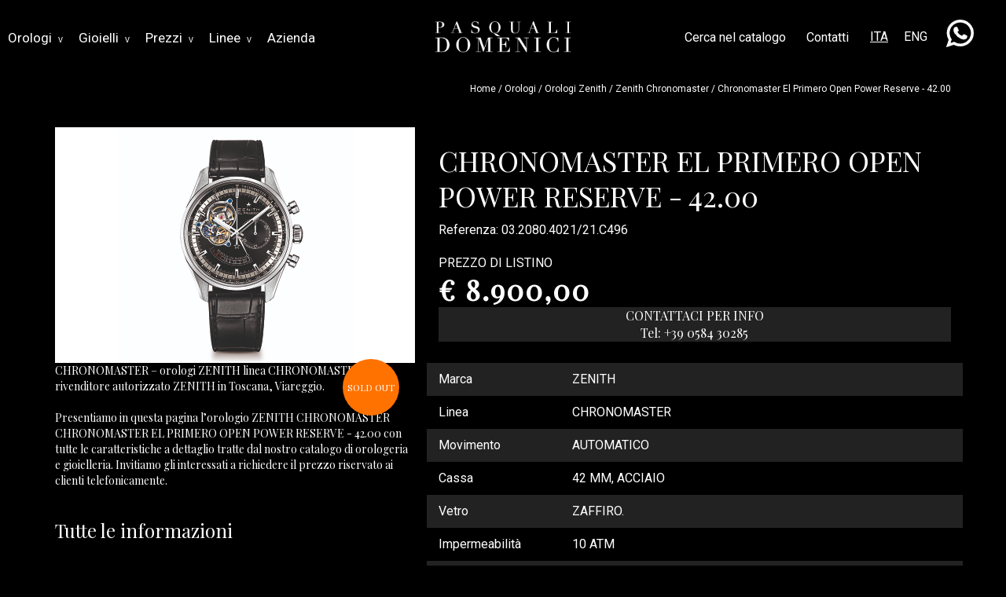

--- FILE ---
content_type: text/html; charset=UTF-8
request_url: https://www.pasqualidomenici.it/orologi-zenith/03-2080-4021-21-c496/
body_size: 437964
content:

<!DOCTYPE html>
<html lang="it">
<head>

        <link rel="icon" href="/img/favicon.png" type="favicon.png" />
		<meta http-equiv="Content-Type" content="text/html; charset=utf-8"/>
        <meta http-equiv="X-UA-Compatible" content="IE=edge,chrome=1">
        <title> Chronomaster El Primero Open Power Reserve - 42.00 - Gioielleria Pasquali Domenici, Viareggio</title>
        <meta name="description" content="Chronomaster El Primero Open Power Reserve - 42.00 in vendita alla Gioielleria Pasquali Domenici di Viareggio">
        <meta name="reply-to" content="15 days">
        <meta name="rating" content="15 days">
		
		<meta property="og:site_name" content="Gioielleria Pasquali Domenici Viareggio"/>
		<meta property="og:title" content="Chronomaster El Primero Open Power Reserve - 42.00 - Gioielleria Pasquali Domenici, Viareggio"/>
		<meta property="og:description" content="Chronomaster El Primero Open Power Reserve - 42.00 in vendita alla Gioielleria Pasquali Domenici di Viareggio"/>
		<meta property="og:url" content="https://pasqualidomenici.it/zenith/03-2080-4021-21-c496.html">
        <meta property="og:image" content="https://pasqualidomenici.it/images/zenith/03.2080.4021.21.c496.jpg" />
        <meta property="og:type" content="article">
                    
		<meta name="twitter:title" content="Chronomaster El Primero Open Power Reserve - 42.00 - Gioielleria Pasquali Domenici, Viareggio"/>
		<meta name="twitter:description" content="Chronomaster El Primero Open Power Reserve - 42.00 in vendita alla Gioielleria Pasquali Domenici di Viareggio"/>
		<meta name="twitter:site" content="https://pasqualidomenici.it/zenith/03-2080-4021-21-c496.html">
        <meta name="twitter:image" content="https://pasqualidomenici.it/images/zenith/03.2080.4021.21.c496.jpg">
        <meta name="twitter:card" content="summary">
		
		<link rel="preconnect" href="https://fonts.googleapis.com">
        <link rel="preconnect" href="https://fonts.gstatic.com" crossorigin>
        <link href="https://fonts.googleapis.com/css2?family=Playfair+Display&family=Roboto&display=swap" rel="stylesheet">
		<link href="https://fonts.googleapis.com/css2?family=Gothic+A1:wght@400&display=swap" rel="stylesheet">
        <meta name="viewport" content="width=device-width">
		
        <link rel="stylesheet" href="/css/bootstrap.min.css">
        <link rel="stylesheet" href="/css/swiper-bundle.min.css">		
        <link rel="stylesheet" href="/css/main.css">
        <link rel="stylesheet" href="/css/header.css">
        <link rel="stylesheet" href="/css/footer.css">
		<link rel="stylesheet" href="/css/return.css">
        <link rel="stylesheet" href="/css/custom.css">
</head>
<a href="javascript:" id="return-to-top"><i class="icon-chevron-up"></i></a>
<body>
 

<div class="area-header">     	 
	 <div style="position:relative;">         
		  
		 <div class="area-logo">
	          <a href="/" title="Pasquali Domenici, Viareggio" style="text-decoration:none;">
		          <img class="img-logo" alt="Pasquali Domenici, Viareggio" src="/img/logo.webp">
		      </a>
	     </div>
		 
		 <div class="area-contatti testo bianco-nolink">
		      <a href="/contatti/" title="Contattaci">
		         Contatti
		      </a>
		 </div>
		 
		 <div class="area-ita testo bianco-under">		      
		         ITA
		 </div>
		 
		 <div class="area-eng testo bianco-nolink">
		      <a href="/en/" title="English Version">
		         ENG
		      </a>
		 </div>
		 
		 <div class="area-whatsapp">		      
		      <img alt="Contattaci su whatsapp" src="/img/whatsapp.jpg">
		 </div>
		 
		 <div class="area-ricerca testo bianco-nolink">
		      <a href="javascript:void(0);" onclick="document.getElementById('area-ricerca-avanzata').style.display='block'">Cerca nel catalogo</a>
		 </div>
		 
		 <div class="no-telefonino">
		      <nav class="navbar navbar-inverse" role="navigation"> 
              <div class="navbar-header"> 
                   <button type="button" class="navbar-toggle" data-toggle="collapse" data-target=".navbar-ex1-collapse"> 
                   <span class="sr-only">Espandi barra di navigazione</span><span class="icon-bar"></span> 
                   <span class="icon-bar"></span> <span class="icon-bar"></span> </button>
              </div>
              <div class="collapse navbar-collapse navbar-ex1-collapse"> 
                   <ul class="nav navbar-nav">

                       <li><a href="#" class="dropdown-toggle" data-toggle="dropdown" title="Orologi">Orologi <span style="padding-left:4px;" class="evve">v</span></a>
                           <ul class="dropdown-menu">
                               <div class="row testomenu bianco"> 
                                    <div class="col-sm-6">
									     <div class="titolo">Brand</div>
										 <div class="sottotitolo margintop-30">In evidenza</div>
										 <div class="testomenu margintop-20">
										      <a title = "Orologi Blancpain" href="/orologi-blancpain/">BLANCPAIN</a><br>
											  <a title = "Orologi Breitling" href="/orologi-breitling/">BREITLING</a><br>
											  <a title = "Orologi Hublot" href="/orologi-hublot/">HUBLOT</a><br>
											  <a title = "Orologi Seiko" href="/orologi-seiko/">SEIKO</a><br>
											  <a title = "Orologi Tissot" href="/orologi-tissot/">TISSOT</a><br>
										 </div>										 
									</div>
									<div class="col-sm-6">
									     <div class="titolo">Tipologia</div>
										 <div class="testomenu margintop-40">
										      <a title = "Orologi" href="/orologi/">I NOSTRI MARCHI</a><br>
											  <a title = "Offerte 2025" href="/offerte-2025.html">OFFERTE 2025</a><br>
										      <a title = "Novità" href="/orologi-le-novita.html">NOVITÀ</a><br>
										      <a title = "Orologi in Edizione Limitata" href="/orologi-edizioni-limitate.html">IN EDIZIONE LIMITATA</a><br>
											  <a title = "Orologi Usati" href="/orologi-usati.html">USATI</a><br>
										      <a title = "Cinturini Doxa" href="/cinturini-doxa.html">CINTURINI DOXA</a><br>
										 </div>
									</div>
                               </div>
                               <div class="evidenziato margintop-40 bianco">TUTTI I BRAND</div>
							   <div class="row margintop-20 testomenu bianco">
									<div class="col-sm-3">										 
										 <a title = "Orologi Allemano" href="/allemano/allemano-1919-collection.html">ALLEMANO</a><br>
										 <a title = "Orologi Alpina" href="/orologi-alpina/">ALPINA</a><br>
										 <a title = "Orologi Anonimo" href="/orologi-anonimo/">ANONIMO</a><br>
										 <a title = "Orologi Gruppo Ardito" href="/gruppo-ardito-watches/">ARDITO WATCHES</a><br>
										 <a title = "Orologi Armand Nicolet" href="/armand-nicolet/">ARMAND NICOLET</a><br>
										 <a title = "Orologi Beaubleu" href="/orologi-beaubleu/">BEAUBLEU</a><br>
										 <a title = "Orologi Blancpain" href="/orologi-blancpain/">BLANCPAIN</a><br>
										 <a title = "Orologi Breitling" href="/orologi-breitling/">BREITLING</a><br>
										 <a title = "Orologi Casio" href="/orologi-casio/">CASIO</a><br>
										 <a title = "Orologi Citizen" href="/orologi-citizen/">CITIZEN</a><br>
										 <a title = "Orologi Cuervo y Sobrinos" href="/cuervo-y-sobrinos/">CUERVO Y SOBRINOS</a><br>
										 <a title = "Orologi Doxa" href="/orologi-doxa/">DOXA</a><br>
										 <a title = "Orologi Eberhard" href="/orologi-eberhard/">EBERHARD</a><br>	
								         <a title = "Orologi Edox" href="/orologi-edox/">EDOX</a><br>
									</div>
									<div class="col-sm-3">									     										 
										 <a title = "Orologi Ekwatch" href="/ekwatch/ekwatch.html">EKWATCH</a><br>										 
										 <a title = "Orologi Envision" href="/envision/envision.html">ENVISION</a><br>
										 <a title = "Orologi Exaequo" href="/exaequo/orologi-exaequo.html">EXAEQUO</a><br>
										 <a title = "Orologi Fathers" href="/orologi-fathers/">FATHERS</a><br>
										 <a title = "Orologi Franck-Muller" href="/franck-muller/">FRANCK-MULLER</a><br>
										 <a title = "Orologi Frederique Constant" href="/frederique-constant/">FREDERIQUE CONSTANT</a><br>
										 <a title = "Orologi Hamilton" href="/orologi-hamilton/">HAMILTON</a><br>
										 <a title = "Orologi Hanhart" href="/orologi-hanhart/">HANHART</a><br>
										 <a title = "Orologi Hera" href="/hera/hera.html">HERA</a><br>
                                         <a title = "Orologi Herbelin" href="/orologi-herbelin/">HERBELIN</a><br>	
										 <a title = "Orologi Hublot" href="/orologi-hublot/">HUBLOT</a><br>
										 <a title = "Orologi Ikepod" href="/orologi-ikepod/">IKEPOD</a><br>
										 <a title = "Orologi Junghans" href="/orologi-junghans/">JUNGHANS</a><br>
										 <a title = "Orologi Laco" href="/orologi-laco/">LACO</a><br>
									</div>
									<div class="col-sm-3">									     									 
										 
										 <a title = "Orologi Longines" href="/orologi-longines/">LONGINES</a><br>
										 <a title = "Orologi Mark & Mors" href="/mark-mors/mark-mors.html">MARK & MORS</a><br>
										 <a title = "Orologi Maurice Lacroix" href="/maurice-lacroix/">MAURICE LACROIX</a><br>
										 <a title = "Orologi Mido" href="/orologi-mido/">MIDO</a><br>
										 <a title = "Orologi Muhle Glashutte" href="/muhle-glashutte/muhle-glashutte.html">MUHLE GLASHUTTE</a><br>
										 <a title = "Orologi Nivada Grenchen" href="/nivada-grenchen/">NIVADA GRENCHEN</a><br>
									     <a title = "Orologi Norqain" href="/orologi-norqain/">NORQAIN</a><br>
										 <a title = "Orologi Officine Tecniche" href="/officine-tecniche/orologi-officine-tecniche.html">OFFICINE TECNICHE</a><br>
										 <a title = "Orologi Oisa1937" href="/oisa1937/orologi-oisa1937.html">OISA 1937</a><br>
									     <a title = "Orologi Oris" href="/orologi-oris/">ORIS</a><br>
									     <a title = "Orologi Calamai" href="/calamai/orologi-calamai.html">OROLOGI CALAMAI</a><br>
									     <a title = "Orologi Rado" href="/orologi-rado/">RADO</a><br>
										 <a title = "Orologi Seiko" href="/orologi-seiko/">SEIKO</a><br>
										 <a title = "Orologi Sinn" href="/orologi-sinn/">SINN</a><br>		
										 										 									 
									</div>
									<div class="col-sm-3">									     			 
                                         
										 <a title = "Orologi Solar-Aqua" href="/solar-aqua/">SOLAR-AQUA</a><br>	
										 <a title = "Orologi Tissot" href="/orologi-tissot/">TISSOT</a><br>	
										 <a title = "Orologi Tutima Glashutte/Sa" href="/tutima-glashutte-sa/">TUTIMA GLASHUTTE/SA</a><br>
									     <a title = "Orologi U-Boat" href="/orologi-u-boat/">U-BOAT</a><br>
										 <a title = "Orologi Vulcain" href="/orologi-vulcain/">VULCAIN</a><br>
										 <a title = "Orologi Wyler Vetta" href="/wyler-vetta/">WYLER VETTA</a><br>
									     <a title = "Orologi Yema" href="/orologi-yema/">YEMA</a><br>
									     <a title = "Orologi Zenith" href="/orologi-zenith/">ZENITH</a><br>
										 <a title = "Orologi Zeppelin" href="/orologi-zeppelin/">ZEPPELIN</a><br>
										 <a title = "Orologi Zodiac" href="/orologi-zodiac/">ZODIAC</a><br>
									     <a title = "Orologi Zrc1904" href="/zrc-1904/">ZRC 1904</a><br>
									</div>
							   </div>	
                           </ul> 
					   </li>
                       <li><a href="#" class="dropdown-toggle" data-toggle="dropdown" title="Gioielli">Gioielli <span style="padding-left:4px;" class="evve">v</span></a>
                           <ul class="dropdown-menu-2">  
                               <div class="row testomenu bianco"> 
							        <div class="col-sm-6">
									     <a class="testo" title = "Gioielli in offerta" href="/gioielli-in-offerta.html">LE OFFERTE</a><br>
                                         <br>
										 
								    </div>
									<div class="col-sm-6">
									     										 
									</div>
							   </div>
                           </ul> 
					   </li>	
                       <li><a href="#" class="dropdown-toggle" data-toggle="dropdown" title="Prezzi">Prezzi <span style="padding-left:4px;" class="evve">v</span></a>
                           <ul class="dropdown-menu-3">  
                               <div class="row testomenu bianco"> 
							        <div class="col-sm-4">									     
							             <a title = "Alpina prezzi" href="/orologi-alpina-prezzi.html">ALPINA</a><br>
										 <a title = "Allemano prezzi" href="/orologi-allemano-prezzi.html">ALLEMANO</a><br>
										 <a title = "Anonimo prezzi" href="/orologi-anonimo-prezzi.html">ANONIMO</a><br>
							             <a title = "Armand Nicolet prezzi" href="/armand-nicolet-prezzi.html">ARMAND NICOLET</a><br>
										 <a title = "Gruppo Ardito Watches prezzi" href="/gruppo-ardito-watches-prezzi.html">ARDITO WATCHES</a><br>
										 <a title = "Beaubleu prezzi" href="/orologi-beaubleu-prezzi.html">BEAUBLEU</a><br>
							             <a title = "Blancpain prezzi" href="/orologi-blancpain-prezzi.html">BLANCPAIN</a><br>
							             <a title = "Breitling prezzi" href="/orologi-breitling-prezzi.html">BREITLING</a><br>
										 <a title = "Casio prezzi" href="/orologi-casio-prezzi.html">CASIO</a><br>
										 <a title = "Citizen prezzi" href="/orologi-citizen-prezzi.html">CITIZEN</a><br>
							             <a title = "Cuervo y Sobrinos prezzi" href="/cuervo-y-sobrinos-prezzi.html">CUERVO Y SOBRINOS</a><br>
							             <a title = "Doxa prezzi" href="/orologi-doxa-prezzi.html">DOXA</a><br>
							             <a title = "Eberhard prezzi" href="/orologi-eberhard-prezzi.html">EBERHARD</a><br>
							             <a title = "Edox prezzi" href="/orologi-edox-prezzi.html">EDOX</a><br>
										 <a title = "Ekwatch prezzi" href="/orologi-ekwatch-prezzi.html">EKWATCH</a><br>
							             <a title = "Envision prezzi" href="/orologi-envision-prezzi.html">ENVISION</a><br>
										 <a title = "Fathers prezzi" href="/orologi-fathers-prezzi.html">FATHERS</a><br>
										 <a title = "Franck Muller prezzi" href="/franck-muller-prezzi.html">FRANCK MULLER</a><br>
									</div>
									<div class="col-sm-4">	
										 
										 <a title = "Frederique Constant prezzi" href="/frederique-constant-prezzi.html">FREDERIQUE CONSTANT</a><br>
										 <a title = "Hamilton prezzi" href="/orologi-hamilton-prezzi.html">HAMILTON</a><br>
										 <a title = "Hanhart prezzi" href="/orologi-hanhart-prezzi.html">HANHART</a><br>
										 <a title = "Herbelin prezzi" href="/orologi-herbelin-prezzi.html">HERBELIN</a><br>
									     <a title = "Hublot prezzi" href="/orologi-hublot-prezzi.html">HUBLOT</a><br>
										 <a title = "Ikepod prezzi" href="/orologi-ikepod-prezzi.html">IKEPOD</a><br>
									     <a title = "Junghans prezzi" href="/orologi-junghans-prezzi.html">JUNGHANS</a><br>
										 <a title = "Laco prezzi" href="/orologi-laco-prezzi.html">LACO</a><br>
									     <a title = "Longines prezzi" href="/orologi-longines-prezzi.html">LONGINES</a><br>
									     <a title = "Maurice Lacroix prezzi" href="/maurice-lacroix-prezzi.html">MAURICE LACROIX</a><br>
									     <a title = "Mido prezzi" href="/orologi-mido-prezzi.html">MIDO</a><br>
									     <a title = "Muhle Glashutte prezzi" href="/muhle-glashutte-prezzi.html">MUHLE GLASHUTTE</a><br>
										 <a title = "Nivada Grenchen prezzi" href="/nivada-grenchen-prezzi.html">NIVADA GRENCHEN</a><br>
										 <a title = "Norqain prezzi" href="/orologi-norqain-prezzi.html">NORQAIN</a><br>
										 <a title = "Officine Tecniche prezzi" href="/officine-tecniche-prezzi.html">OFFICINE TECNICHE</a><br>
									     <a title = "Oris prezzi" href="/orologi-oris-prezzi.html">ORIS</a><br>
										 <a title = "Orologi Calamai prezzi" href="/orologi-calamai-prezzi.html">OROLOGI CALAMAI</a><br>										 											 
									</div> 
									<div class="col-sm-4">
										 <a title = "Ow Watch prezzi" href="/ow-watch-prezzi.html">OW WATCH</a><br>
										 <a title = "Rado prezzi" href="/orologi-rado-prezzi.html">RADO</a><br>
										 <a title = "Seiko prezzi" href="/orologi-seiko-prezzi.html">SEIKO</a><br>
										 <a title = "Sinn prezzi" href="/orologi-sinn-prezzi.html">SINN</a><br>
									     <a title = "Solar Aqua prezzi" href="/solar-aqua-prezzi.html">SOLAR AQUA</a><br>
									     <a title = "Tissot prezzi" href="/orologi-tissot-prezzi.html">TISSOT</a><br>
										 <a title = "Triton prezzi" href="/orologi-triton-prezzi.html">TRITON</a><br>
										 <a title = "Tutima Glashutte/Sa prezzi" href="/tutima-glashutte-sa-prezzi.html">TUTIMA GLASHUTTE/SA</a><br>
									     <a title = "U-Boat prezzi" href="/orologi-u-boat-prezzi.html">U-BOAT</a><br>
										 <a title = "Vulcain prezzi" href="/orologi-vulcain-prezzi.html">VULCAIN</a><br>
										 <a title = "Wyler Vetta prezzi" href="/wyler-vetta-prezzi.html">WYLER VETTA</a><br>	
										 <a title = "Yema prezzi" href="/orologi-yema-prezzi.html">YEMA</a><br>
									     <a title = "Zenith prezzi" href="/orologi-zenith-prezzi.html">ZENITH</a><br>
										 <a title = "Zeppelin prezzi" href="/orologi-zeppelin-prezzi.html">ZEPPELIN</a><br>
									     <a title = "Zodiac prezzi" href="/orologi-zodiac-prezzi.html">ZODIAC</a><br>
										 <a title = "ZRC 1904 prezzi" href="/zrc-1904-prezzi.html">ZRC 1904</a><br>
									</div> 
							   </div>
                           </ul> 
					   </li>
					   <li><a href="#" class="dropdown-toggle" data-toggle="dropdown" title="Linee">Linee <span style="padding-left:4px;" class="evve">v</span></a>
                           <ul class="dropdown-menu">  
                               <div class="row testomenu bianco"> 
							        <div class="col-sm-3">
									     <a title = "Blancpain 8 Jours" href="/blancpain-segnatempo/blancpain-8-jours.html">BLANCPAIN 8 JOURS</a><br>
							             <a title = "Blancpain Bathyscaphe" href="/blancpain-segnatempo/blancpain-bathyscaphe.html">BLANCPAIN BATHYSCAPHE</a><br>
										 <a title = "Blancpain Grande Date" href="/blancpain-segnatempo/blancpain-grande-date.html">BLANCPAIN GRANDE DATE</a><br>
							             <a title = "Blancpain Jour Date" href="/blancpain-segnatempo/blancpain-jour-date.html">BLANCPAIN JOUR DATE</a><br>
										 <a title = "Blancpain Ladybird" href="/blancpain-segnatempo/blancpain-ladybird.html">BLANCPAIN LADYBIRD</a><br>
							             <a title = "Blancpain Quantième" href="/blancpain-segnatempo/blancpain-quantieme.html">BLANCPAIN QUANTIEME</a><br>
							             <a title = "Blancpain Tourbillon" href="/blancpain-segnatempo/blancpain-tourbillon.html">BLANCPAIN TOURBILLON</a><br>
							             <a title = "Blancpain Ultraplate" href="/blancpain-segnatempo/blancpain-ultraplate.html">BLANCPAIN ULTRAPLATE</a><br>
							             <a title = "Breitling Avenger" href="/breitling-segnatempo/breitling-avenger.html">BREITLING AVENGER</a><br>
										 <a title = "Breitling B01 Chronomat" href="/breitling-segnatempo/breitling-b01-chronomat.html">BREITLING B01 CHRONOMAT</a><br>
							             <a title = "Breitling B25 Datora" href="/breitling-segnatempo/breitling-b25-datora.html">BREITLING B25 DATORA</a><br>
							             <a title = "Breitling Classic Avi" href="/breitling-segnatempo/breitling-classic-avi.html">BREITLING CLASSIC AVI</a><br>
										 <a title = "Breitling Colt" href="/breitling-segnatempo/breitling-colt.html">BREITLING COLT</a><br>
							             <a title = "Breitling Endurance" href="/breitling-segnatempo/breitling-endurance.html">BREITLING ENDURANCE</a><br>
										 <a title = "Breitling Navitimer" href="/breitling-segnatempo/breitling-navitimer.html">BREITLING NAVITIMER</a><br>
							             <a title = "Breitling Super Chronograph" href="/breitling-segnatempo/breitling-super-chronograph.html">BREITLING SUPER CHRONOGRAPH</a><br>
										 <a title = "Breitling Superocean" href="/breitling-segnatempo/breitling-superocean.html">BREITLING SUPEROCEAN</a><br>
							             <a title = "Breitling Top Time" href="/breitling-segnatempo/breitling-top-time.html">BREITLING TOP TIME</a><br>
										 <a title = "Breitling Transocean" href="/breitling-segnatempo/breitling-transocean.html">BREITLING TRANSOCEAN</a><br>
							             <a title = "Hublot Aerofusion" href="/hublot-segnatempo/hublot-aerofusion.html">HUBLOT AEROFUSION</a><br>
										 <a title = "Hublot Gold" href="/hublot-segnatempo/hublot-gold.html">HUBLOT GOLD</a><br>
										 <a title = "Hublot Integral" href="/hublot-segnatempo/hublot-integral.html">HUBLOT INTEGRAL</a><br>
										 <a title = "Hublot Integrated" href="/hublot-segnatempo/hublot-integrated.html">HUBLOT INTEGRATED</a><br>
										 <a title = "Hublot King Gold" href="/hublot-segnatempo/hublot-king-gold.html">HUBLOT KING GOLD</a><br>
										 <a title = "Hublot Meca" href="/hublot-segnatempo/hublot-meca.html">HUBLOT MECA</a><br>
									     <a title = "Hublot Orlinski" href="/hublot-segnatempo/hublot-orlinski.html">HUBLOT ORLINSKI</a><br>
									</div>
									<div class="col-sm-3">											 
									     <a title = "Hublot Sang Bleu" href="/hublot-segnatempo/hublot-sang-bleu.html">HUBLOT SANG BLEU</a><br>
									     <a title = "Hublot Titanium" href="/hublot-segnatempo/hublot-titanium.html">HUBLOT TITANIUM</a><br>
									     <a title = "Hublot Unico" href="/hublot-segnatempo/hublot-unico.html">HUBLOT UNICO</a><br>
									     <a title = "Seiko Street Fighter" href="/seiko-segnatempo/seiko-street-fighter.html">SEIKO STREET FIGHTER</a><br>
									     <a title = "Seiko Field Sports" href="/seiko-segnatempo/seiko-field-sports.html">SEIKO FIELD SPORTS</a><br>
										 <a title = "Seiko King" href="/seiko-segnatempo/king-seiko.html">SEIKO KING</a><br>
									     <a title = "Seiko Cocktail Time" href="/seiko-segnatempo/seiko-cocktail-time.html">SEIKO COCKTAIL TIME</a><br>
										 <a title = "Seiko Craftsmanship" href="/seiko-segnatempo/seiko-craftsmanship.html">SEIKO CRAFTMANSHIP</a><br>
										 <a title = "Seiko Style 60.S" href="/seiko-segnatempo/seiko-style60-s.html">SEIKO STYLE 60'S</a><br>
										 <a title = "Seiko Speedtimer" href="/seiko-segnatempo/seiko-speedtimer.html">SEIKO SPEEDTIMER</a><br>
										 <a title = "Tissot Banana" href="/tissot-segnatempo/tissot-banana.html">TISSOT BANANA</a><br>
										 <a title = "Tissot Bellissima" href="/tissot-segnatempo/tissot-bellissima.html">TISSOT BELLISSIMA</a><br>
									     <a title = "Tissot Carson" href="/tissot-segnatempo/tissot-carson.html">TISSOT CARSON</a><br>
										 <a title = "Tissot Chemin des Tourelles" href="/tissot-segnatempo/tissot-chemin-des-tourelles.html">TISSOT CHEMIN DE TOURELLES</a><br>
									     <a title = "Tissot Chrono" href="/tissot-segnatempo/tissot-chrono.html">TISSOT CHRONO</a><br>
									     <a title = "Tissot Classic Dream" href="/tissot-segnatempo/tissot-classic-dream.html">TISSOT CLASSIC DREAM</a><br>
										 <a title = "Tissot Couturier" href="/tissot-segnatempo/tissot-couturier.html">TISSOT COUTURIER</a><br>
										 <a title = "Tissot Excellence" href="/tissot-segnatempo/tissot-excellence.html">TISSOT EXCELLENCE</a><br>
                                         <a title = "Tissot Flamingo" href="/tissot-segnatempo/tissot-flamingo.html">TISSOT FLAMINGO</a><br>
									     <a title = "Tissot Gent" href="/tissot-segnatempo/tissot-gent.html">TISSOT GENT</a><br>
									     <a title = "Tissot Gentleman" href="/tissot-segnatempo/tissot-gentleman.html">TISSOT GENTLEMAN</a><br>
										 <a title = "Tissot Glendora" href="/tissot-segnatempo/tissot-glendora.html">TISSOT GLENDORA</a><br>	
										 <a title = "Tissot Le Locle" href="/tissot-segnatempo/tissot-le-locle.html">TISSOT LE LOCLE</a><br>
									     <a title = "Tissot Lovely" href="/tissot-segnatempo/tissot-lovely.html">TISSOT LOVELY</a><br>
									     <a title = "Tissot Pr 100 Sport" href="/tissot-segnatempo/tissot-pr-100-sport.html">TISSOT PR 100 SPORT</a><br>
										 <a title = "Tissot Prs 516" href="/tissot-segnatempo/tissot-banana.html">TISSOT PRS 516</a><br>
										 <a title = "Tissot Seastar" href="/tissot-segnatempo/tissot-seastar.html">TISSOT SEASTAR</a><br>
									</div> 
									<div class="col-sm-3">										 
										 <a title = "Tissot Sideral" href="/tissot-segnatempo/tissot-sideral.html">TISSOT SIDERAL</a><br>
									     <a title = "Tissot Supersport" href="/tissot-segnatempo/tissot-supersport.html">TISSOT SUPERSPORT</a><br>
										 <a title = "Tissot Tradition" href="/tissot-segnatempo/tissot-tradition.html">TISSOT TRADITION</a><br>
										 <a title = "Tissot T-Race" href="/tissot-segnatempo/tissot-t-race.html">TISSOT T-RACE</a><br>
										 <a title = "Hamilton Ardmore" href="/hamilton-segnatempo/hamilton-ardmore.html">HAMILTON ARDMORE</a><br>
										 <a title = "Hamilton Bagley" href="/hamilton-segnatempo/hamilton-bagley.html">HAMILTON BAGLEY</a><br>
										 <a title = "Hamilton Boulton" href="/hamilton-segnatempo/hamilton-boulton.html">HAMILTON BOULTON</a><br>
										 <a title = "Hamilton Broadway" href="/hamilton-segnatempo/hamilton-broadway.html">HAMILTON BROADWAY</a><br>
										 <a title = "Hamilton Converter" href="/hamilton-segnatempo/hamilton-converter.html">HAMILTON CONVERTER</a><br>
										 <a title = "Hamilton Frogman" href="/hamilton-segnatempo/hamilton-frogman.html">HAMILTON FROGMAN</a><br>
										 <a title = "Hamilton Gent" href="/hamilton-segnatempo/hamilton-gent.html">HAMILTON GENT</a><br>
										 <a title = "Hamilton Intra-matic" href="/hamilton-segnatempo/hamilton-intra-matic.html">HAMILTON INTRA-MATIC</a><br>
										 <a title = "Hamilton Khaki" href="/hamilton-segnatempo/hamilton-khaki.html">HAMILTON KHAKI</a><br>
										 <a title = "Hamilton Jazzmaster" href="/hamilton-segnatempo/hamilton-jazzmaster.html">HAMILTON JAZZMASTER</a><br>
										 <a title = "Hamilton Lady" href="/hamilton-segnatempo/hamilton-lady.html">HAMILTON LADY</a><br>
										 <a title = "Hamilton Open Heart" href="/hamilton-segnatempo/hamilton-open-heart.html">HAMILTON OPEN HEART</a><br>
										 <a title = "Hamilton Pan Europe" href="/hamilton-segnatempo/hamilton-pan-europe.html">HAMILTON PAN EUROPE</a><br>
										 <a title = "Hamilton Performer" href="/hamilton-segnatempo/hamilton-performer.html">HAMILTON PERFORMER</a><br>
										 <a title = "Hamilton Pilot" href="/hamilton-segnatempo/hamilton-pilot.html">HAMILTON PILOT</a><br>
										 <a title = "Hamilton Pioneer" href="/hamilton-segnatempo/hamilton-pioneer.html">HAMILTON PIONEER</a><br>
										 <a title = "Hamilton Power Reserve" href="/hamilton-segnatempo/hamilton-power-reserve.html">HAMILTON POWER RESERVE</a><br>
										 <a title = "Hamilton Railroad" href="/hamilton-segnatempo/hamilton-railroad.html">HAMILTON RAILROAD</a><br>
										 <a title = "Hamilton Scuba" href="/hamilton-segnatempo/hamilton-scuba.html">HAMILTON SCUBA</a><br>
										 <a title = "Hamilton Skeleton" href="/hamilton-segnatempo/hamilton-skeleton.html">HAMILTON SKELETON</a><br>
										 <a title = "Hamilton Spirit of Liberty" href="/hamilton-segnatempo/hamilton-spirit-of-liberty.html">HAMILTON SPIRIT OF LIBERTY</a><br>
										 <a title = "Hamilton Thin Line" href="/hamilton-segnatempo/hamilton-thin-line.html">HAMILTON THIN LINE</a><br>
										 <a title = "Hamilton Thin O Matic" href="/hamilton-segnatempo/hamilton-thin-o-matic.html">HAMILTON THIN O MATIC</a><br>
									</div>
									<div class="col-sm-3">										     
										 <a title = "Hamilton Valiant" href="/hamilton-segnatempo/hamilton-valiant.html">HAMILTON VALIANT</a><br>
										 <a title = "Hamilton Viewmatic" href="/hamilton-segnatempo/hamilton-viewmatic.html">HAMILTON VIEWMATIC</a><br>
										 <a title = "Longines Conquest" href="/longines-segnatempo/longines-conquest.html">LONGINES CONQUEST</a><br>
										 <a title = "Longines Dolcevita" href="/longines-segnatempo/longines-dolcevita.html">LONGINES DOLCEVITA</a><br>
										 <a title = "Longines Equestrian" href="/longines-segnatempo/longines-equestrian.html">LONGINES EQUESTRIAN</a><br>
										 <a title = "Longines Flyback" href="/longines-segnatempo/longines-flyback.html">LONGINES FLYBACK</a><br>
										 <a title = "Longines Legend" href="/longines-segnatempo/longines-legend.html">LONGINES LEGEND</a><br>
										 <a title = "Longines Master Collection" href="/longines-segnatempo/longines-master-collection.html">LONGINES MASTER COLLECTION</a><br>
										 <a title = "Longines Pilot" href="/longines-segnatempo/longines-pilot.html">LONGINES PILOT</a><br>
										 <a title = "Longines Zulu Time" href="/longines-segnatempo/longines-zulu-time.html">LONGINES ZULU TIME</a><br>
										 <a title = "Oris Aquis" href="/oris-segnatempo/oris-aquis.html">ORIS AQUIS</a><br>
										 <a title = "Oris Artelier" href="/oris-segnatempo/oris-artelier.html">ORIS ARTELIER</a><br>
										 <a title = "Oris Big Crown" href="/oris-segnatempo/oris-big-crown.html">ORIS BIG CROWN</a><br>
										 <a title = "Oris Divers" href="/oris-segnatempo/oris-divers.html">ORIS DIVERS</a><br>
										 <a title = "Oris Propilot" href="/oris-segnatempo/oris-propilot.html">ORIS PROPILOT</a><br>
										 <a title = "Oris Rega Fleet" href="/oris-segnatempo/oris-rega-fleet.html">ORIS REGA FLEET</a><br>
									</div>
							   </div>
                           </ul> 
					   </li>
                       <li><a href="/azienda/" title="Azienda">Azienda</a></li>		
					   	
                   </ul>
				   
              </div>
              </nav> 
		 </div>
		 <div class="no-pc-tablet">
		      <nav class="navbar navbar-inverse" role="navigation"> 
              <div class="navbar-header"> 
                   <button type="button" class="navbar-toggle" data-toggle="collapse" data-target=".navbar-ex1-collapse"> 
                   <span class="sr-only">Espandi barra di navigazione</span><span class="icon-bar"></span> 
                   <span class="icon-bar"></span> <span class="icon-bar"></span> </button>
              </div>
              <div class="collapse navbar-collapse navbar-ex1-collapse"> 
                   <ul class="nav navbar-nav">

                       <li><a href="#" class="dropdown-toggle" data-toggle="dropdown" title="Orologi">OROLOGI</a>
					       <ul class="dropdown-menu">
					           <li><a title = "Orologi" href="/orologi/">I NOSTRI MARCHI</a></li>
							   <LI><a title = "Offerte 2025" href="/offerte-2025.html">OFFERTE 2025</a></li>
					           <li><a title = "Novità" href="/orologi-le-novita/">NOVITÀ</a></li>
							   <li><a title = "Orologi in Edizione Limitata" href="/orologi-edizioni-limitate/">IN EDIZIONE LIMITATA</a></li>
							   <li><a title = "Orologi Usati" href="/orologi-usati.html">USATI</a></li>
							   
							   <li><a title = "Orologi Blancpain" href="/orologi-blancpain/">BLANCPAIN</a></li>
							   <li><a title = "Orologi Breitling" href="/orologi-breitling/">BREITLING</a></li>
							   <li><a title = "Orologi Hublot" href="/orologi-hublot/">HUBLOT</a></li>
							   <li><a title = "Orologi Seiko" href="/orologi-seiko/">SEIKO</a></li>
							   <li><a title = "Orologi Tissot" href="/orologi-tissot/">TISSOT</a></li>
							   <li><a title = "Orologi Allemano" href="/allemano/allemano-1919-collection.html">ALLEMANO</a></li>
							   <li><a title = "Orologi Alpina" href="/orologi-alpina/">ALPINA</a></li>
							   <li><a title = "Orologi Anonimo" href="/orologi-anonimo/">ANONIMO</a></li>
							   <li><a title = "Orologi Ardito" href="/orologi-ardito/">ARDITO WATCHES</a></li>
							   <li><a title = "Orologi Armand Nicolet" href="/armand-nicolet/">ARMAND NICOLET</a></li>
							   <li><a title = "Orologi Beaubleu" href="/orologi-beaubleu/">BEAUBLEU</a></li>
							   <li><a title = "Orologi Citizen" href="/orologi-citizen/">CITIZEN</a></li>
							   <li><a title = "Orologi Cuervo y Sobrinos" href="/cuervo-y-sobrinos/">CUERVO Y SOBRINOS</a></li>
							   <li><a title = "Orologi Doxa" href="/orologi-doxa/">DOXA</a></li>
							   <li><a title = "Orologi Eberhard" href="/orologi-eberhard/">EBERHARD</a></li>
							   <li><a title = "Orologi Edox" href="/orologi-edox/">EDOX</a></li>
							   <li><a title = "Orologi Envision" href="/orologi-envision/">ENVISION</a></li>
							   <li><a title = "Orologi Ekwatch" href="/ekwatch/ekwatch.html">EKWATCH</a></li>
							   <li><a title = "Orologi Fathers" href="/orologi-fathers/">FATHERS</a></li>
							   <li><a title = "Orologi Franck-Muller" href="/franck-muller/">FRANCK-MULLER</a></li>
							   <li><a title = "Orologi Frederique Constant" href="/frederique-constant/">FREDERIQUE CONSTANT</a></li>
							   <li><a title = "Orologi Hamilton" href="/orologi-hamilton/">HAMILTON</a></li>
							   <li><a title = "Orologi Hanhart" href="/orologi-hanhart/">HANHART</a></li>
							   <li><a title = "Orologi Hera" href="/hera/hera.html">HERA</a></li>
							   <li><a title = "Orologi Herbelin" href="/orologi-herbelin/">HERBELIN</a></li>
							   <li><a title = "Orologi Ikepod" href="/orologi-ikepod/">IKEPOD</a></li>
							   <li><a title = "Orologi Junghans" href="/orologi-junghans/">JUNGHANS</a></li>
							   <li><a title = "Orologi Laco" href="/orologi-laco/">LACO</a></li>
							   <li><a title = "Orologi Longines" href="/orologi-longines/">LONGINES</a></li>
							   <li><a title = "Orologi Maurice Lacroix" href="/maurice-lacroix/">MAURICE LACROIX</a></li>
							   <li><a title = "Orologi Mido" href="/orologi-mido/">MIDO</a></li>
							   <li><a title = "Orologi Muhle Glashutte" href="/muhle-glashutte/muhle-glashutte.html">MUHLE GLASHUTTE</a></li>
							   <li><a title = "Orologi Nivada Grenchen" href="/nivada-grenchen/">NIVADA GRENCHEN</a></li>
							   <li><a title = "Orologi Norqain" href="/orologi-norqain/">NORQAIN</a></li>

							   <li><a title = "Orologi Oisa1937" href="/oisa1937/orologi-oisa1937.html">OISA 1937</a></li>
							   <li><a title = "Orologi Oris" href="/orologi-oris/">ORIS</a></li>
							   <li><a title = "Orologi Calamai" href="/orologi-calamai/">OROLOGI CALAMAI</a></li>
							   <li><a title = "Orologi Ow Watch" href="/ow-watch/ow-watch.html">OW WATCH</a></li>
							   <li><a title = "Orologi Rado" href="/orologi-rado/">RADO</a></li>
							   <li><a title = "Orologi Sinn" href="/orologi-sinn/">SINN</a></li>
							   <li><a title = "Orologi Solar-Aqua" href="/solar-aqua/">SOLAR-AQUA</a></li>
							   <li><a title = "Orologi Tutima Glashutte/Sa" href="/tutima-glashutte-sa/">TUTIMA GLASHUTTE/SA</a></li>
							   <li><a title = "Orologi U-Boat" href="/orologi-u-boat/">U-BOAT</a></li>
							   <li><a title = "Orologi Vulcain" href="/orologi-vulcain/">VULCAIN</a></li>
							   <li><a title = "Orologi Wyler Vetta" href="/wyler-vetta/">WYLER VETTA</a></li>
							   <li><a title = "Orologi Yema" href="/orologi-yema/">YEMA</a></li>
							   <li><a title = "Orologi Zenith" href="/orologi-zenith/">ZENITH</a></li>
							   <li><a title = "Orologi Zeppelin" href="/orologi-zeppelin/">ZEPPELIN</a></li>
							   <li><a title = "Orologi Zrc 1904" href="/zrc-1904/">ZRC 1904</a></li>
							   <li><a title = "Cinturini Doxa" href="/cinturini-doxa/">CINTURINI DOXA</a></li>
					       </ul> 
					   </li>					   
					   <li><a href="#" class="dropdown-toggle" data-toggle="dropdown" title="Gioielli">GIOIELLI</a>
					       <ul class="dropdown-menu">
						       <li><a title = "Gioielli in offerta" href="/gioielli-in-offerta/">OFFERTE</a></li>
						       							   
						   </ul> 
					   </li>
					   <li><a href="#" class="dropdown-toggle" data-toggle="dropdown" title="Prezzi">PREZZI</a>
					       <ul class="dropdown-menu">							  
							   <li><a title = "Orologi Alpina prezzi" href="/orologi-alpina-prezzi.html">ALPINA</a></li>
							   <li><a title = "Orologi Anonimo prezzi" href="/orologi-anonimo-prezzi.html">ANONIMO</a></li>
							   <li><a title = "Armand Nicolet prezzi" href="/armand-nicolet-prezzi.html">ARMAND NICOLET</a></li>
							   <li><a title = "Beaubleu prezzi" href="/beaubleu-prezzi.html">BEAUBLEU</a></li>
							   <li><a title = "Blancpain prezzi" href="/orologi-blancpain-prezzi.html">BLANCPAIN</a></li>
							   <li><a title = "Breitling prezzi" href="/orologi-breitling-prezzi.html">BREITLING</a></li>
							   <li><a title = "Citizen prezzi" href="/orologi-citizen-prezzi.html">CITIZEN</a></li>
							   <li><a title = "Cuervo y Sobrinos prezzi" href="/cuervo-y-sobrinos-prezzi.html">CUERVO Y SOBRINOS</a></li>
							   <li><a title = "Doxa prezzi" href="/orologi-doxa-prezzi.html">DOXA</a></li>
							   <li><a title = "Eberhard prezzi" href="/orologi-eberhard-prezzi.html">EBERHARD</a></li>
							   <li><a title = "Edox prezzi" href="/orologi-edox-prezzi.html">EDOX</a></li>
							   <li><a title = "Ekwatch prezzi" href="/orologi-ekwatch-prezzi.html">EKWATCH</a></li>
							   <li><a title = "Envision prezzi" href="/orologi-envision-prezzi.html">ENVISION</a></li>							   
							   <li><a title = "Fathers prezzi" href="/orologi-fathers-prezzi.html">FATHERS</a></li>
							   <li><a title = "Frederique Constant prezzi" href="/frederique-constant-prezzi.html">FREDERIQUE CONSTANT</a></li>
							   <li><a title = "Hamilton prezzi" href="/orologi-hamilton-prezzi.html">HAMILTON</a></li>
							   <li><a title = "Hanhart prezzi" href="/orologi-hanhart-prezzi.html">HANHART</a></li>
							   <li><a title = "Hublot prezzi" href="/orologi-hublot-prezzi.html">HUBLOT</a></li>
							   <li><a title = "Ikepod prezzi" href="/orologi-ikepod-prezzi.html">IKEPOD</a></li>
							   <li><a title = "Junghans prezzi" href="/orologi-junghans-prezzi.html">JUNGHANS</a></li>
							   <li><a title = "Laco prezzi" href="/orologi-laco-prezzi.html">LACO</a></li>
							   <li><a title = "Longines prezzi" href="/orologi-longines-prezzi.html">LONGINES</a></li>
							   <li><a title = "Maurice Lacroix prezzi" href="/maurice-lacroix-prezzi.html">MAURICE LACROIX</a></li>
							   <li><a title = "Mido prezzi" href="/orologi-mido-prezzi.html">MIDO</a></li>
							   <li><a title = "Muhle Glashutte prezzi" href="/muhle-glashutte-prezzi.html">MUHLE GLASHUTTE</a></li>
							   <li><a title = "Nivada Grenchen prezzi" href="/nivada-grenchen-prezzi.html">NIVADA GRENCHEN</a></li>
							   <li><a title = "Norqain prezzi" href="/orologi-norqain-prezzi.html">NORQAIN</a></li>
							   <li><a title = "Officne Tecniche prezzi" href="/officine-tecniche-prezzi.html">OFFICNE TECNICHE</a></li>
							   <li><a title = "Oris prezzi" href="/orologi-oris-prezzi.html">ORIS</a></li>
							   <li><a title = "Ow Watch prezzi" href="/ow-watch-prezzi.html">OW WATCH</a></li>
							   <li><a title = "Rado prezzi" href="/orologi-rado-prezzi.html">RADO</a></li>
							   <li><a title = "Seiko prezzi" href="/orologi-seiko-prezzi.html">SEIKO</a></li>
							   <li><a title = "Sinn prezzi" href="/orologi-sinn-prezzi.html">SINN</a></li>
							   <li><a title = "Tissot prezzi" href="/orologi-tissot-prezzi.html">TISSOT</a></li>
							   <li><a title = "Tutima Glashutte/Sa prezzi" href="/tutima-glashutte-sa-prezzi.html">TUTIMA GLASHUTTE/SA</a></li>
							   <li><a title = "U-Boat prezzi" href="/orologi-u-boat-prezzi.html">U-BOAT</a></li>
							   <li><a title = "Vulcain prezzi" href="/orologi-vulcain-prezzi.html">VULCAIN</a></li>
							   <li><a title = "Wyler Vetta prezzi" href="/wyler-vetta-prezzi.html">WYLER VETTA</a></li>
							   <li><a title = "Yema prezzi" href="/orologi-yema-prezzi.html">YEMA</a></li>
							   <li><a title = "Zenith prezzi" href="/orologi-zenith-prezzi.html">ZENITH</a></li>
							   <li><a title = "Zeppelin prezzi" href="/orologi-zeppelin-prezzi.html">ZEPPELIN</a></li>
							   <li><a title = "Zrc 1904 prezzi" href="/zrc-1904-prezzi.html">ZRC 1904</a></li>
						   </ul> 
					   </li>
					   <li><a href="#" class="dropdown-toggle" data-toggle="dropdown" title="Linee">LINEE</a>
                           <ul class="dropdown-menu">  
									     <li><a title = "Blancpain 8 Jours" href="/blancpain-segnatempo/blancpain-8-jours.html">BLANCPAIN 8 JOURS</a></li>
							             <li><a title = "Blancpain Bathyscaphe" href="/blancpain-segnatempo/blancpain-bathyscaphe.html">BLANCPAIN BATHYSCAPHE</a></li>
										 <li><a title = "Blancpain Grande Date" href="/blancpain-segnatempo/blancpain-grande-date.html">BLANCPAIN GRANDE DATE</a></li>
							             <li><a title = "Blancpain Jour Date" href="/blancpain-segnatempo/blancpain-jour-date.html">BLANCPAIN JOUR DATE</a></li>
										 <li><a title = "Blancpain Ladybird" href="/blancpain-segnatempo/blancpain-ladybird.html">BLANCPAIN LADYBIRD</a></li>
							             <li><a title = "Blancpain Quantième" href="/blancpain-segnatempo/blancpain-quantieme.html">BLANCPAIN QUANTIEME</a></li>
							             <li><a title = "Blancpain Tourbillon" href="/blancpain-segnatempo/blancpain-tourbillon.html">BLANCPAIN TOURBILLON</a></li>
							             <li><a title = "Blancpain Ultraplate" href="/blancpain-segnatempo/blancpain-ultraplate.html">BLANCPAIN ULTRAPLATE</a></li>
							             <li><a title = "Breitling B01 Chronomat" href="/breitling-segnatempo/breitling-b01-chronomat.html">BREITLING B01 CHRONOMAT</a></li>
							             <li><a title = "Breitling B25 Datora" href="/breitling-segnatempo/breitling-b25-datora.html">BREITLING B25 DATORA</a></li>
							             <li><a title = "Breitling Classic Avi" href="/breitling-segnatempo/breitling-classic-avi.html">BREITLING CLASSIC AVI</a></li>
							             <li><a title = "Breitling Endurance" href="/breitling-segnatempo/breitling-b01-endurance.html">BREITLING ENDURANCE</a></li>
							             <li><a title = "Breitling Super Chronograph" href="/breitling-segnatempo/breitling-super-chronograph.html">BREITLING SUPER CHRONOGRAPH</a></li>
							             <li><a title = "Breitling Top Time" href="/breitling-segnatempo/breitling-top-time.html">BREITLING TOP TIME</a></li>
							             <li><a title = "Hublot Aerofusion" href="/hublot-segnatempo/hublot-aerofusion.html">HUBLOT AEROFUSION</a></li>
										 <li><a title = "Hublot Gold" href="/hublot-segnatempo/hublot-gold.html">HUBLOT GOLD</a></li>
										 <li><a title = "Hublot Integral" href="/hublot-segnatempo/hublot-integral.html">HUBLOT INTEGRAL</a></li>
										 <li><a title = "Hublot Integrated" href="/hublot-segnatempo/hublot-integrated.html">HUBLOT INTEGRATED</a></li>
										 <li><a title = "Hublot King Gold" href="/hublot-segnatempo/hublot-king-gold.html">HUBLOT KING GOLD</a></li>
										 <li><a title = "Hublot Meca" href="/hublot-segnatempo/hublot-meca.html">HUBLOT MECA</a></li>
									     <li><a title = "Hublot Orlinski" href="/hublot-segnatempo/hublot-orlinski.html">HUBLOT ORLINSKI</a></li>
									     <li><a title = "Hublot Sang Bleu" href="/hublot-segnatempo/hublot-sang-bleu.html">HUBLOT SANG BLEU</a></li>
									     <li><a title = "Hublot Titanium" href="/hublot-segnatempo/hublot-titanium.html">HUBLOT TITANIUM</a></li>
									     <li><a title = "Hublot Unico" href="/hublot-segnatempo/hublot-unico.html">HUBLOT UNICO</a></li>
									     <li><a title = "Seiko Street Fighter" href="/seiko-segnatempo/seiko-street-fighter.html">SEIKO STREET FIGHTER</a></li>
									     <li><a title = "Seiko Field Sports" href="/seiko-segnatempo/seiko-field-sports.html">SEIKO FIELD SPORTS</a></li>
										 <li><a title = "Seiko King" href="/seiko-segnatempo/king-seiko.html">SEIKO KING</a></li>
									     <li><a title = "Seiko Cocktail Time" href="/seiko-segnatempo/seiko-cocktail-time.html">SEIKO COCKTAIL TIME</a></li>
										 <li><a title = "Seiko Craftsmanship" href="/seiko-segnatempo/seiko-craftsmanship.html">SEIKO CRAFTMANSHIP</a></li>
										 <li><a title = "Seiko Style 60.S" href="/seiko-segnatempo/seiko-style60-s.html">SEIKO STYLE 60'S</a></li>
										 <li><a title = "Seiko Speedtimer" href="/seiko-segnatempo/seiko-speedtimer.html">SEIKO SPEEDTIMER</a></li>
										 <li><a title = "Tissot Banana" href="/tissot-segnatempo/tissot-banana.html">TISSOT BANANA</a></li>
										 <li><a title = "Tissot Bellissima" href="/tissot-segnatempo/tissot-bellissima.html">TISSOT BELLISSIMA</a></li>
									     <li><a title = "Tissot Carson" href="/tissot-segnatempo/tissot-carson.html">TISSOT CARSON</a></li>
										 <li><a title = "Tissot Chemin des Tourelles" href="/tissot-segnatempo/tissot-chemin-des-tourelles.html">TISSOT CHEMIN DE TOURELLES</a></li>
									     <li><a title = "Tissot Chrono" href="/tissot-segnatempo/tissot-chrono.html">TISSOT CHRONO</a></li>
									     <li><a title = "Tissot Classic Dream" href="/tissot-segnatempo/tissot-classic-dream.html">TISSOT CLASSIC DREAM</a></li>
										 <li><a title = "Tissot Couturier" href="/tissot-segnatempo/tissot-couturier.html">TISSOT COUTURIER</a></li>
										 <li><a title = "Tissot Excellence" href="/tissot-segnatempo/tissot-excellence.html">TISSOT EXCELLENCE</a></li>								     										 
									     <li><a title = "Tissot Flamingo" href="/tissot-segnatempo/tissot-flamingo.html">TISSOT FLAMINGO</a></li>
									     <li><a title = "Tissot Gent" href="/tissot-segnatempo/tissot-gent.html">TISSOT GENT</a></li>
									     <li><a title = "Tissot Gentleman" href="/tissot-segnatempo/tissot-gentleman.html">TISSOT GENTLEMAN</a></li>
										 <li><a title = "Tissot Glendora" href="/tissot-segnatempo/tissot-glendora.html">TISSOT GLENDORA</a></li>	
										 <li><a title = "Tissot Le Locle" href="/tissot-segnatempo/tissot-le-locle.html">TISSOT LE LOCLE</a></li>
									     <li><a title = "Tissot Lovely" href="/tissot-segnatempo/tissot-lovely.html">TISSOT LOVELY</a></li>
									     <li><a title = "Tissot Pr 100 Sport" href="/tissot-segnatempo/tissot-pr-100-sport.html">TISSOT PR 100 SPORT</a></li>
										 <li><a title = "Tissot Prs 516" href="/tissot-segnatempo/tissot-banana.html">TISSOT PRS 516</a></li>
										 <li><a title = "Tissot Seastar" href="/tissot-segnatempo/tissot-seastar.html">TISSOT SEASTAR</a></li>
										 <li><a title = "Tissot Sideral" href="/tissot-segnatempo/tissot-sideral.html">TISSOT SIDERAL</a></li>
									     <li><a title = "Tissot Supersport" href="/tissot-segnatempo/tissot-supersport.html">TISSOT SUPERSPORT</a></li>
										 <li><a title = "Tissot Tradition" href="/tissot-segnatempo/tissot-tradition.html">TISSOT TRADITION</a></li>
										 <li><a title = "Tissot T-Race" href="/tissot-segnatempo/tissot-t-race.html">TISSOT T-RACE</a></li>
										 <li><a title = "Hamilton Ardmore" href="/hamilton-segnatempo/hamilton-ardmore.html">HAMILTON ARDMORE</a></li>
										 <li><a title = "Hamilton Bagley" href="/hamilton-segnatempo/hamilton-bagley.html">HAMILTON BAGLEY</a></li>
										 <li><a title = "Hamilton Boulton" href="/hamilton-segnatempo/hamilton-boulton.html">HAMILTON BOULTON</a></li>
										 <li><a title = "Hamilton Broadway" href="/hamilton-segnatempo/hamilton-broadway.html">HAMILTON BROADWAY</a></li>
										 <li><a title = "Hamilton Converter" href="/hamilton-segnatempo/hamilton-converter.html">HAMILTON CONVERTER</a></li>
										 <li><a title = "Hamilton Frogman" href="/hamilton-segnatempo/hamilton-frogman.html">HAMILTON FROGMAN</a></li>
										 <li><a title = "Hamilton Gent" href="/hamilton-segnatempo/hamilton-gent.html">HAMILTON GENT</a></li>
									     <li><a title = "Hamilton Intra-matic" href="/hamilton-segnatempo/hamilton-intra-matic.html">HAMILTON INTRA-MATIC</a></li>
										 <li><a title = "Hamilton Khaki" href="/hamilton-segnatempo/hamilton-khaki.html">HAMILTON KHAKI</a></li>
										 <li><a title = "Hamilton Jazzmaster" href="/hamilton-segnatempo/hamilton-jazzmaster.html">HAMILTON JAZZMASTER</a></li>
										 <li><a title = "Hamilton Lady" href="/hamilton-segnatempo/hamilton-lady.html">HAMILTON LADY</a></li>
										 <li><a title = "Hamilton Open Heart" href="/hamilton-segnatempo/hamilton-open-heart.html">HAMILTON OPEN HEART</a></li>
										 <li><a title = "Hamilton Pan Europe" href="/hamilton-segnatempo/hamilton-pan-europe.html">HAMILTON PAN EUROPE</a></li>
										 <li><a title = "Hamilton Performer" href="/hamilton-segnatempo/hamilton-performer.html">HAMILTON PERFORMER</a></li>
										 <li><a title = "Hamilton Pilot" href="/hamilton-segnatempo/hamilton-pilot.html">HAMILTON PILOT</a></li>
										 <li><a title = "Hamilton Pioneer" href="/hamilton-segnatempo/hamilton-pioneer.html">HAMILTON PIONEER</a></li>
										 <li><a title = "Hamilton Power Reserve" href="/hamilton-segnatempo/hamilton-power-reserve.html">HAMILTON POWER RESERVE</a></li>
										 <li><a title = "Hamilton Railroad" href="/hamilton-segnatempo/hamilton-railroad.html">HAMILTON RAILROAD</a></li>
										 <li><a title = "Hamilton Scuba" href="/hamilton-segnatempo/hamilton-scuba.html">HAMILTON SCUBA</a></li>
										 <li><a title = "Hamilton Skeleton" href="/hamilton-segnatempo/hamilton-skeleton.html">HAMILTON SKELETON</a></li>
										 <li><a title = "Hamilton Spirit of Liberty" href="/hamilton-segnatempo/hamilton-spirit-of-liberty.html">HAMILTON SPIRIT OF LIBERTY</a></li>
										 <li><a title = "Hamilton Thin Line" href="/hamilton-segnatempo/hamilton-thin-line.html">HAMILTON THIN LINE</a></li>
										 <li><a title = "Hamilton Thin O Matic" href="/hamilton-segnatempo/hamilton-thin-o-matic.html">HAMILTON THIN O MATIC</a></li>
										 <li><a title = "Hamilton Valiant" href="/hamilton-segnatempo/hamilton-valiant.html">HAMILTON VALIANT</a></li>
										 <li><a title = "Hamilton Viewmatic" href="/hamilton-segnatempo/hamilton-viewmatic.html">HAMILTON VIEWMATIC</a></li>

                           </ul> 
					   </li>
					   <li><a href="/azienda/" title="Azienda">AZIENDA</a></li>		
					   <li><a href="/magazine/" title="Magazine">MAGAZINE</a></li>	
					   <li><a href="/contatti/" title="Contatti">CONTATTI</a></li>
				   </div>
				   </nav>
			   </div>   
		 </div>
    </div>   
</div>

<div id="area-ricerca-avanzata">
     <div class="container">
	      <form id="defaultForm" method="post" action="/ricerca.html"> 
		  <div class="ui-widget">
	           <div class="row">	
		            <div class="col-sm-3 col-xs-1"></div>
		            <div class="col-sm-6 col-xs-8 testomenu bianco">			                  
                         <input id="tags" type="text" class="textbox-ricerca" name="ricerca" placeholder="Cerca" required />
			        </div>			             
			        <div class="col-sm-1 col-xs-1 testomenu bianco">
			             <input type="image" src="/img/lente.png" border="0"></button>
					</div>
			   </div>
		  </div>
		  </form>
	 </div>   
</div>
<div class="area-bread dida bianco">
     <div class="container">
          <div itemtype="http://data-vocabulary.org/Breadcrumb">
               <div itemscope itemtype="http://schema.org/BreadcrumbList">
                    <span itemprop="itemListElement" itemscope itemtype="http://schema.org/ListItem"><a itemprop="item" href="/">Home</a></span> / 
                    <span itemprop="itemListElement" itemscope itemtype="http://schema.org/ListItem"><a itemprop="item" href="/orologi/">Orologi </a></span> / 
					<span itemprop="itemListElement" itemscope itemtype="http://schema.org/ListItem"><span style="text-transform:capitalize"><a itemprop="item" href="/orologi-zenith/">Orologi zenith</span></a></span> / 
					<span itemprop="itemListElement" itemscope itemtype="http://schema.org/ListItem"><span style="text-transform:capitalize"><a itemprop="item" href="/zenith/zenith-chronomaster.html">zenith chronomaster</a></span> / 
					<span style="text-transform:capitalize">chronomaster el primero open power reserve - 42.00</span>
                    
               </div>
          </div>
	 </div>	  
</div>	 

<div class="area-lavoro">
     <div class="container">		  
		  <div class="row">
               <div class="col-sm-5 scheda-immagine orologio bianco">
			        <div class="scheda-bianco text-center">
					     ﻿
<div class="etichetta-scheda bianco">
     <div class="etichetta-sold-out">SOLD OUT</div></div>					     <img id="gallery-target" class="img-scheda" alt="Chronomaster El Primero Open Power Reserve - 42.00" src="/images/zenith/03.2080.4021.21.c496.jpg">
						 <br>
						 <div id="gallery-thumbs">
						 						 </div>
						
				    </div>
					 <div class="testo text-left">
						      						 </div>
			   </div>
               <div class="col-sm-7 testo bianco">
			        <h1>CHRONOMASTER EL PRIMERO OPEN POWER RESERVE - 42.00</h1>					Referenza: 03.2080.4021/21.C496					<div class="margintop-20">
					     PREZZO DI LISTINO
					</div>
					<div class="titolo" style="letter-spacing:2px;">
					     <strong>€ 8.900,00</strong>					</div>
					<div class="scheda-dividi"></div>
					<div class="scheda-contattaci orologio bianco">
					     CONTATTACI PER INFO
						 <div class="evidenza">
						      Tel: +39 0584 30285
						 </div>
					</div>
			   </div>	
		  </div>
          <div class="row">
               <div class="col-sm-5 scheda-testi orologio bianco">
			        CHRONOMASTER – orologi ZENITH linea CHRONOMASTER – rivenditore autorizzato ZENITH in Toscana, Viareggio.
					<br><br>
                    Presentiamo in questa pagina l’orologio ZENITH CHRONOMASTER CHRONOMASTER EL PRIMERO OPEN POWER RESERVE - 42.00 con tutte le caratteristiche a dettaglio tratte dal nostro catalogo di orologeria e gioielleria. Invitiamo gli interessati a richiedere il prezzo riservato ai clienti telefonicamente.
					<br><br>
					<h2>Tutte le informazioni</h2>
					<br>
                    Tutte le informazioni sull’orologio ZENITH, referenza 03.2080.4021/21.C496 nel catalogo della gioielleria Pasquali Domenici, concessionario ufficiale ZENITH. Collegandosi al nostro sito potrà visionare ed acquistare tutti gli orologi ZENITH ad un prezzo molto interessante, riservato alla nostra clientela. 
			   </div>
			   <div class="col-sm-7 testo bianco scheda-dividi2">
                    <div class="row scheda-contraltare">
					     <div class="col-xs-3">
						      Marca 
						 </div>
						 <div class="col-xs-9">
						      ZENITH						 </div>
					</div>
					<div class="row scheda-base">
					     <div class="col-xs-3">
						      Linea 
						 </div>
						 <div class="col-xs-9">
						      CHRONOMASTER						 </div>
					</div>
					<div class="row scheda-contraltare"><div class="col-xs-3">Movimento</div><div class="col-xs-9">AUTOMATICO</div></div><div class="row scheda-base"><div class="col-xs-3">Cassa</div><div class="col-xs-9">42 MM, ACCIAIO</div></div><div class="row scheda-contraltare"><div class="col-xs-3">Vetro</div><div class="col-xs-9">ZAFFIRO.</div></div><div class="row scheda-base"><div class="col-xs-3">Impermeabilità</div><div class="col-xs-9">10 ATM</div></div><div class="row scheda-contraltare"><div class="col-xs-3">Cinturino / Bracciale</div><div class="col-xs-9">PELLE DI COCCODRILLO</div></div>	
		       </div>
		  </div>
          <div class="row margintop-30">
               <div class="orologio-social">
                    <!-- Go to www.addthis.com/dashboard to customize your tools -->
                    <script type="text/javascript" src="//s7.addthis.com/js/300/addthis_widget.js#pubid=ra-577b78e029d17ed7"></script> 

                    <!-- Go to www.addthis.com/dashboard to customize your tools -->
                    <div class="addthis_sharing_toolbox"></div> 
               </div>
          </div>		  
	 </div>	  
</div>


<div class="area-footer testo bianco">	
     <div class="container"> 
          <div class="row">
               <div class="col-sm-6 colonna1">
                    <div class="titolo">
					     Pasquali Domenici
					</div>
					<div class="colonna1-separa">
					     Via Cesare Battisti 159
					</div>
					<div class="margintop-10">
                         55049 – Viareggio (LU) – Italia
					</div>
					<div class="margintop-10">
                         P. IVA 01723980460
					</div>
               </div>
			   <div class="col-sm-2 colonna2">
                    <div class="evidenziato">					     
						 Azienda
					</div>
					<div class="colonna2-separa">					    
 						 <a href="/azienda.html" title="Pasquali Domenici: la nostra azienda">
						    Storia
						 </a>
					</div>
                    <div class="margintop-10">
						 <a href="/contatti.html" title="La nostra sede: contattaci">
						    Dove siamo
						 </a>
					</div>
					<div class="margintop-10">
						 <a href="/magazine.html" title="Il Magzine">
						    Magazine
						 </a>
					</div>
               </div> 
			   <div class="col-sm-3 colonna3">
                    <div class="evidenziato">
					     Contatti
					</div>
					<div class="colonna3-separa">					    
 						 <a href="tel:+39058430285" title="Pasquali Domenici: numero di telefono">
						    Tel: +39 0584 30285
						 </a>
                    </div>     
					<div class="margintop-10">
					     <a href="https://wa.me/+393457129067" title="Pasquali Domenici: contattaci su WhatsApp">
						    Whatsapp: +39 345 7129067
					     </a>
				    </div>
					<div class="margintop-10">
						 <a href="mailto:info@pasqualidomenici.it" title="Pasquali Domenici: indirizzo email">
						    Mail: info@pasqualidomenici.it
						 </a>
					</div>
					<div class="margintop-10">
						 Fax: +39 0584 30285
					</div>
               </div> 
			   <div class="col-sm-1 colonna4">
                    <div class="evidenziato">
					     Follow us
					</div>
					<div class="colonna4-separa">
					     <a target="_blank" href="https://www.facebook.com/pasqualidomenici/" title="Pasquali Domenici: profilo facebook">
						    Facebook
						 </a>
					</div>
					<div class="margintop-10">
                         <a target="_blank" href="https://www.instagram.com/pasqualidomenici/" title="Pasquali Domenici: account instagram">
						    Instagram
						 </a>
					</div>
               </div> 
          </div>
          <div class="row">
               <div class="col-sm-12 colonna5">
			        <img src="/img/pagamento-visa-mastercard.png" alt="Modalità di pagamento: Visa e Mastercard"> <img src="/img/pagamento-paypal-bonifico.png" alt="Modalità di pagamento: Paypal, Bonifici Bancari">  
			   </div>
          </div>	
		  <div class="row dida">
               <div class="col-sm-4 colonna6">
			        <a title="cookie policy" href="cookie-policy.html">cookie policy</a> – <a title="privacypolicy" href="privacy-policy.html">privacy policy</a> – <a title="Euronet srl, Alessandria" href="https://euronetonline.it" target="_blank">crediti</a>
			   </div>
			   <div class="col-sm-4 colonna8">
			        <a title="politica di reso e consegna" href="reso-e-consegna.html">politica di reso e consegna
			   </div>
			   <div class="col-sm-4 colonna7">
			        © 2024 Pasquali Domenici – All rights reserved
			   </div>
          </div>
		  <div class="row">
		       <div class="col-sm-12 colonna8 testo nero" style="position:relative">
			        <div class="sfondo-lingue">
					     <img style="margin-right:5px;" src="/img/it.png"> ITA <span style="margin-left:20px;"><img style="margin-right:5px;" src="/img/en.png"> ENG</span>
					</div>
			   </div>
		  </div>
	 </div>
</div>
		 
<!-- Google tag (gtag.js) --> <script async src="https://www.googletagmanager.com/gtag/js?id=G-X0M2PG4GDJ"></script> <script> window.dataLayer = window.dataLayer || []; function gtag(){dataLayer.push(arguments);} gtag('js', new Date()); gtag('config', 'G-X0M2PG4GDJ'); </script>		 <script src="/js/vendor/jquery-1.10.1.js"></script>
<script src="/js/vendor/bootstrap.min.js"></script>
<script src="/js/main.js"></script>
<script src="/js/jquery.scrollme.js"></script>
<script src="/js/jquery.scrollme.min.js"></script>


<script>
// ===== Scroll to Top ==== 
$(window).scroll(function() {
    if ($(this).scrollTop() >= 50) {        // If page is scrolled more than 50px
        $('#return-to-top').fadeIn(200);    // Fade in the arrow
    } else {
        $('#return-to-top').fadeOut(200);   // Else fade out the arrow
    }
});
$('#return-to-top').click(function() {      // When arrow is clicked
    $('body,html').animate({
        scrollTop : 0                       // Scroll to top of body
    }, 500);
});
</script>

<!-- Swiper JS -->
<script src="https://unpkg.com/swiper/swiper-bundle.min.js"></script>

<!-- Initialize Swiper -->
<script>
    var swiper = new Swiper('.swiper-container', {
      direction: 'vertical',
	  autoplay: {
        delay: 2500,
        disableOnInteraction: false,
      },
      pagination: {
        el: '.swiper-pagination',
        clickable: true,
      },
    });
</script>


<script src="/js/jquery.scrollme.js"></script>
<script src="/js/jquery.scrollme.min.js"></script>
  


<script src="https://code.jquery.com/ui/1.13.2/jquery-ui.js"></script>
<script>
  $( function() {
    var availableTags = [  ];
	
    var maxval = 23974;
	var availables = [""," L3.430.5.87.6"," L34305876"," LD1971-BLACK-FRIDAY"," LD1971BLACKFRIDAY","00.10111.08.21.20","00222150053B","00222A150053B","00222A150055B","00225343453B","00232363155B","00233363155B","00235363155B","0062 1954F 52A","0062 1954G 52A","0063199758A","0063A195463","0063A195463A","0063A295463A","0063B 1954 63A","0063B 2954 63A","0063C 2987 63A","0063D195463A","0063D295463A","0063E195455A","0081555496AD","0081B945496AD","01 111 7700 4021 1 23 83 FC","01 111 7700 4021 8 23 79","01 111 7700 4031SET 1 23 73FC","01 111 7700 4031SET 8 23 79","01 111 7700 4061 1 23 71 FC","01 111 7700 4061SET 1 23 71FC","01 111 7700 4061SET 8 23 79","01 111 7700 4063SET 1 23 72FC","01 111 7700 4063SET 8 23 79","01 111 7700 4065SET 1 23 72FC","01 111 7700 4065SET 1 23 87FC","01 111 7700 4065SET 8 23 79","01 111 7700 6061SET 1 23 78","01 111 7700 6061SET 1 23 82","01 111 7700 6061SET 1 23 86","01 111 7700 6062SET 1 23 86","01 111 7711 4163SET 1 22 72FC","01 111 7711 4163SET 5 22 14FC","01 111 7711 4163SET 8 22 19","01 111 7711 4165SET 1 22 72FC","01 111 7711 4165SET 5 22 15FC","01 111 7711 4165SET 8 22 19","01 112 7726 4051SET 8 23 79","01 112 7726 6351SET 1 23 72FC","01 112 7726 6351SET 1 23 73FC","01 113 7738 4031SET 1 23 83FC","01 113 7738 4031SET 8 23 79PS","01 113 7738 4061SET 1 23 71FC","01 113 7738 4061SET 1 23 72FC","01 113 7738 4063SET 8 23 79PS","01 114 7746 4063SET 1 22 72FC","01 114 7746 4063SET 5 22 14FC","01 114 7746 4063SET 5 22 15FC","01 114 7746 4063SET 8 22 19","01 114 7746 4164SET 1 22 72FC","01 114 7746 4164SET 5 22 14FC","01 114 7746 4164SET 5 22 15FC","01 114 7746 4164SET 5 22 17FC","01 114 7746 4164SET 8 22 19","01 115 7759 7153SET5 22 04TLC","01 115 7759 7153SET7 22 01TLC","01 400 7763 4117SET","01 400 7763 413507 4 24 74EB","01 400 7763 413507 8 24 09PEB","01 400 7763 415707 4 24 74EB","01 400 7763 415707 8 24 09PEB","01 400 7767 775407 426 64BTEB","01 400 7769 4135-07 4 22 74FC","01 400 7769 413507 4 22 74FC","01 400 7769 413507 8 22 09PEB","01 400 7769 4154-07 4 22 74FC","01 400 7769 415407 4 22 74FC","01 400 7769 415407 8 22 09PEB","01 400 7769 4157-07 4 22 74FC","01 400 7769 415707 4 22 74FC","01 400 7769 415707 8 22 09PEB","01 400 7769 635507 4 22 75FC","01 400 7769 635507 8 22 09PEB","01 400 7769 6357-07 4 22 77FC","01 400 7769 6357-07 8 22 09PEB","01 400 7769 635707 4 22 77FC","01 400 7769 635707 8 22 09PEB","01 400 7772 4054-07 5 20 82","01 400 7772 4054-07 8 20 18","01 400 7772 405407 5 20 82","01 400 7772 405407 8 20 18","01 400 7772 4217SET","01 400 7774 4015SET","01 400 7774 405707 8 19 18","01 400 7777 7155-SET","01 400 7777 7155SET","01 400 7778 7150-07 7 20 01TLC","01 400 7778 715007 7 20 01TLC","01 400 7778 7153-07 7 20 01TLC","01 400 7778 715307 7 20 01TLC","01 400 7778 715507 7 20 01TLC","01 400 7778 7157-SET","01 400 7778 7157SET","01 400 7778 7158-07 7 20 01TLC","01 400 7778 715807 7 20 01TLC","01 400 7784 8786SET","01 400 7790 4135-07 4 23 45EB","01 400 7790 4135-07 8 23 02PEB","01 400 7790 413507 4 23 45EB","01 400 7790 413507 8 23 02PEB","01 400 7790 4150-07 8 23 02PEB","01 400 7790 415007 8 23 02PEB","01 400 7790 4157-07 4 23 47EB","01 400 7790 4157-07 8 23 02PEB","01 400 7790 415707 4 23 47EB","01 400 7790 415707 8 23 02PEB","01 400 7790 4185-SET","01 400 7790 4185SET","01 401 7764 3185SET","01 401 7781 4081SET","01 401 7782 6081SET","01 403 7776 4065-07 5 19 11","01 403 7776 4065-07 8 19 06","01 403 7776 406507 5 19 11","01 403 7776 406507 8 19 06","01 403 7776 4083SET","01 403 7799 4067-07 6 20 09FC","01 403 7799 406707 6 20 09FC","01 403 7799 4068-07 6 20 11FC","01 403 7799 4068-07 8 20 06","01 403 7799 406807 6 20 11FC","01 403 7799 406807 8 20 06","01 473 7786 4065-07 5 19 22FC","01 473 7786 4065-07 8 19 06","01 473 7786 406507 5 19 22FC","01 473 7786 406507 8 19 06","01 531 7796 4158-07 8 17 05LC","01 531 7796 415807 8 17 05LC","01 531 7797 4056-07 8 17 06","01 531 7797 405607 8 17 06","01 531 7797 4094-07 8 17 06","01 531 7797 409407 8 17 06","01 560 7687 401907 5 14 60FC","01 560 7687 401907 8 14 77","01 560 7687 435107 5 14 70FC","01 560 7687 435107 8 14 78","01 560 7687 491907 5 14 60FC","01 560 7687 491907 8 14 77","01 561 7687 409107 5 14 67FC","01 561 7687 409107 8 14 77","01 561 7687 409407 8 14 77","01 561 7687 435107 8 14 78","01 561 7718 407107 5 14 31","01 561 7718 407107 5 14 32","01 561 7718 407107 8 14 10","01 561 7718 407507 5 14 35","01 561 7718 407507 8 14 10","01 561 7718 437107 5 14 32","01 561 7718 437107 5 14 33","01 561 7718 437107 8 14 12","01 561 7718 437307 5 14 31","01 561 7718 437307 5 14 32","01 561 7718 437307 8 14 12","01 561 7718 437507 5 14 35","01 561 7718 437507 8 14 12","01 561 7718 487107 6 14 32","01 561 7722 403107 5 14 65FC","01 561 7722 403107 8 14 79","01 561 7722 405107 5 14 64FC","01 561 7722 405107 8 14 79","01 561 7722 405307 5 14 64FC","01 561 7722 405307 8 14 79","01 561 7722 495107 5 14 64FC","01 561 7722 495107 8 14 79","01 561 7722 495307 5 14 63FC","01 561 7722 495307 8 14 79","01 561 7724 4051 5 17 33 FC","01 561 7724 405107 5 17 64FC","01 561 7724 405107 8 17 79","01 561 7724 405307 5 17 63FC","01 561 7724 405307 5 17 64FC","01 561 7724 405307 8 17 79","01 561 7783 406107 5 19 15","01 561 7783 406307 5 19 16","01 561 7783 406507 5 19 17","01 561 7783 406807 5 19 18","01 582 7689 402107 5 21 70FC","01 582 7689 402107 8 21 77","01 582 7689 635107 5 21 70FC","01 582 7689 635107 8 21 77","01 594 7680 433107 5 14 77FC","01 594 7680 433107 8 14 32","01 594 7695 436107 5 14 52","01 594 7695 436107 8 14 32","01 623 7582 407107 5 21 70FC","01 623 7582 407107 8 21 73","01 623 7582 407407 5 21 71FC","01 623 7582 407407 8 21 73","01 673 7739 4034SET LS","01 673 7739 4034SET MB","01 673 7739 4034SET RS","01 673 7739 4084SET LS","01 673 7739 4084SET MB","01 673 7739 4084SET RS","01 674 7661 443407 4 22 20FC","01 674 7661 443407 5 22 82FC","01 674 7725 873407 424 54FCTB","01 674 7725 876407 424 50FCTB","01 674 7725 8784SET 42454FCTB","01 690 7581 405107 5 22 48","01 690 7581 405107 8 22 73","01 690 7690 4081SET LS KROKO","01 690 7690 4081SET MB","01 690 7735 406307 1 22 72FC","01 690 7735 406307 5 22 05FC","01 690 7735 406307 5 22 06FC","01 690 7735 406307 8 22 191","01 690 7735 416407 1 22 72FC","01 690 7735 416407 5 22 14FC","01 690 7735 416407 5 22 15FC","01 690 7735 416407 8 22 191","01 732 7712 4085SET LS","01 732 7736 4081SET LS","01 733 7652 419407 4 18 34","01 733 7652 419507 4 18 34","01 733 7652 499407 4 18 34","01 733 7653 412707 4 26 33EB","01 733 7653 412707 4 26 34EB","01 733 7653 412707 8 26 01PEB","01 733 7653 412807 4 26 32EB","01 733 7653 412807 4 26 34EB","01 733 7653 412807 8 26 01PEB","01 733 7653 472207 4 26 34BEB","01 733 7653 472507 4 26 34BEB","01 733 7653 4783SET RS","01 733 7670 403107 8 21 77","01 733 7670 435107 8 21 78","01 733 7675 4154SET RS","01 733 7675 4754SET RS","01 733 7705 4134SET 5 23 14FC","01 733 7705 4134SET 5 23 15FC","01 733 7705 4134SET 5 23 17FC","01 733 7705 4134SET 5 23 19FC","01 733 7705 4134SET 8 23 19","01 733 7705 4164SET 5 23 14FC","01 733 7705 4164SET 5 23 15FC","01 733 7705 4164SET 5 23 17FC","01 733 7705 4164SET 5 23 19FC","01 733 7705 4164SET 8 23 19","01 733 7705 4184SET 5 23 14FC","01 733 7705 4234SET5 23 16GFC","01 733 7705 4264SET5 23 16GFC","01 733 7707 403507 4 20 18","01 733 7707 403507 5 20 29FC","01 733 7707 403507 8 20 18","01 733 7707 405307 5 20 89","01 733 7707 405307 8 20 18","01 733 7707 405507 4 20 18","01 733 7707 405507 5 20 45","01 733 7707 405507 8 20 18","01 733 7707 4057-07 8 20 18","01 733 7707 405707 8 20 18","01 733 7707 406407 4 20 18","01 733 7707 406407 5 20 22","01 733 7707 406407 5 20 24","01 733 7707 406407 8 20 18","01 733 7707 406507 4 20 18","01 733 7707 406507 5 20 28FC","01 733 7707 406507 8 20 18","01 733 7707 4084SET LS","01 733 7707 4337SET","01 733 7707 4354-07 5 20 45","01 733 7707 435407 4 20 18","01 733 7707 435407 5 20 30","01 733 7707 435407 5 20 45","01 733 7707 435407 5 20 55","01 733 7707 435407 8 20 18","01 733 7707 435507 5 20 45","01 733 7707 435507 8 20 17","01 733 7707 435607 5 20 45","01 733 7707 435607 8 20 17","01 733 7707 435707 5 20 45","01 733 7707 435707 8 20 18","01 733 7716 416407 4 24 50FC","01 733 7716 416407 8 24 50","01 733 7719 407107 5 20 32","01 733 7719 407107 8 20 10","01 733 7719 407507 8 20 10","01 733 7719 437107 5 20 32","01 733 7719 437107 8 20 12","01 733 7719 437307 5 20 32","01 733 7719 437307 8 20 12","01 733 7719 437507 5 20 35","01 733 7719 437507 8 20 12","01 733 7719 487107 6 20 32","01 733 7720 403507 5 21 13","01 733 7720 405107 4 21 18","01 733 7720 405107 5 21 02","01 733 7720 405107 8 21 18","01 733 7720 405407 4 21 18","01 733 7720 405407 5 21 26FC","01 733 7720 405407 5 21 45","01 733 7720 405407 8 21 18","01 733 7720 405507 4 21 18","01 733 7720 405507 5 21 02","01 733 7720 405507 5 21 26FC","01 733 7720 405507 5 21 28FC","01 733 7720 405507 5 21 29FC","01 733 7720 405507 5 21 45","01 733 7720 405507 8 21 18","01 733 7720 405707 4 21 18","01 733 7720 405707 5 21 02","01 733 7720 405707 5 21 24FC","01 733 7720 405707 5 21 25FC","01 733 7720 405707 5 21 45","01 733 7720 405707 8 21 18","01 733 7720 435407 4 21 18","01 733 7720 435407 5 21 44","01 733 7720 435407 5 21 45","01 733 7720 435407 8 21 18","01 733 7721 405107 5 21 64FC","01 733 7721 405107 8 21 79","01 733 7721 405107 8 21 88","01 733 7721 405307 5 21 32FC","01 733 7721 405307 5 21 65FC","01 733 7721 405307 8 21 79","01 733 7721 405307 8 21 88","01 733 7721 405507 5 21 31FC","01 733 7721 405507 8 21 88","01 733 7721 4083SET LS","01 733 7730 4105SET","01 733 7730 412407 4 24 64EB","01 733 7730 412407 5 24 10EB","01 733 7730 412407 8 24 05EB","01 733 7730 4125SET RS","01 733 7730 413407 4 24 64EB","01 733 7730 413407 5 24 10EB","01 733 7730 413407 8 24 05PEB","01 733 7730 413507 4 24 64EB","01 733 7730 413507 4 24 65EB","01 733 7730 413507 5 24 10EB","01 733 7730 413507 8 24 05PEB","01 733 7730 4137-07 8 24 05PEB","01 733 7730 413707 8 24 05PEB","01 733 7730 415207 5 24 12EB","01 733 7730 415207 8 24 05PEB","01 733 7730 4153-07 4 24 66EB","01 733 7730 4153-07 8 24 05PEB","01 733 7730 415307 4 24 63EB","01 733 7730 415307 4 24 66EB","01 733 7730 415307 5 24 11EB","01 733 7730 415307 8 24 05PEB","01 733 7730 415407 4 24 64EB","01 733 7730 415407 5 24 10EB","01 733 7730 415407 8 24 05PEB","01 733 7730 415707 4 24 64EB","01 733 7730 415707 5 24 10EB","01 733 7730 415707 8 24 05PEB","01 733 7730 415807 8 24 05PEB","01 733 7730 415907 4 24 64EB","01 733 7730 415907 8 24 05PEB","01 733 7730 4175SET","01 733 7730 4185SET MB","01 733 7730 4185SET RS","01 733 7730 715307 4 24 63TEB","01 733 7730 715307 4 24 64EB","01 733 7730 715307 4 24 64TEB","01 733 7730 715307 8 24 15PEB","01 733 7731 413507 4 18 64FC","01 733 7731 413507 8 18 05P","01 733 7731 415107 4 18 63FC","01 733 7731 415107 8 18 05P","01 733 7731 415407 4 18 64FC","01 733 7731 415407 8 18 05P","01 733 7731 415607 3 18 01FC","01 733 7731 415607 8 18 05P","01 733 7731 419107 5 18 45FC","01 733 7731 419107 8 18 05P","01 733 7731 419407 4 18 64FC","01 733 7731 419407 8 18 05P","01 733 7731 419507 5 18 46FC","01 733 7731 499507 4 18 63FC","01 733 7731 499507 5 18 46FC","01 733 7731 499507 8 18 05P","01 733 7732 412407 4 21 64FC","01 733 7732 413407 4 21 64FC","01 733 7732 413407 8 21 05PEB","01 733 7732 413507 4 21 64FC","01 733 7732 413507 5 21 10FC","01 733 7732 413507 8 21 05PEB","01 733 7732 413707 5 21 12FC","01 733 7732 413707 8 21 05PEB","01 733 7732 415507 8 21 05PEB","01 733 7732 4157-07 4 21 64FC","01 733 7732 415707 4 21 64FC","01 733 7732 415707 5 21 10FC","01 733 7732 415707 8 21 05PEB","01 733 7732 4185","01 733 7737 4034SET LS","01 733 7737 4034SET MB","01 733 7737 405307 4 19 01FC","01 733 7737 405307 5 19 23","01 733 7737 405307 5 19 43","01 733 7737 405307 5 19 44","01 733 7737 405307 8 19 01","01 733 7737 405407 4 19 01FC","01 733 7737 405407 5 19 24","01 733 7737 405407 5 19 44","01 733 7737 405407 5 19 45","01 733 7737 405407 8 19 01","01 733 7740 415407 4 24 54FC","01 733 7740 415407 8 24 50S","01 733 7747 3986SET","01 733 7747 405507 4 17 18","01 733 7747 405507 5 17 28","01 733 7747 405507 5 17 45","01 733 7747 405507 8 17 18","01 733 7747 435407 4 17 18","01 733 7747 435407 5 17 30","01 733 7747 435407 5 17 45","01 733 7747 435407 8 17 18","01 733 7755 4154SET MB","01 733 7755 4154SET RS","01 733 7762 405407 5 20 69FC","01 733 7762 405707 5 20 70FC","01 733 7762 4081SET","01 733 7762 4085SET","01 733 7766 413507 4 22 64FC","01 733 7766 413507 8 22 05PEB","01 733 7766 4150-SET","01 733 7766 4150SET","01 733 7766 415707 4 22 64FC","01 733 7766 415707 8 22 05PEB","01 733 7766 415807 8 22 05PEB","01 733 7766 4185SET","01 733 7766 4187SET","01 733 7766 4998-07 4 22 68FC","01 733 7766 4998-07 8 22 05PEB","01 733 7766 499807 4 22 68FC","01 733 7766 499807 8 22 05PEB","01 733 7770 4137-07 8 18 05P","01 733 7770 413707 8 18 05P","01 733 7770 4150-SET","01 733 7770 4150SET","01 733 7770 4155-07 8 18 05P","01 733 7770 415507 8 18 05P","01 733 7770 4157-07 8 18 05P","01 733 7770 415707 8 18 05P","01 733 7770 4158-07 8 18 05P","01 733 7770 415807 8 18 05P","01 733 7771 3151-07 8 19 15","01 733 7771 315107 8 19 15","01 733 7771 3154-07 4 19 18BR","01 733 7771 3154-07 8 19 15","01 733 7771 315407 4 19 18BR","01 733 7771 315407 8 19 15","01 733 7771 3155-07 3 19 02BRS","01 733 7771 3155-07 8 19 15","01 733 7771 315507 3 19 02BRS","01 733 7771 315507 5 19 04BR","01 733 7771 315507 8 19 15","01 733 7771 3157-07 3 19 03BRS","01 733 7771 3157-07 5 19 04BR","01 733 7771 3157-07 8 19 15","01 733 7771 315707 3 19 03BRS","01 733 7771 315707 5 19 04BR","01 733 7771 315707 8 19 15","01 733 7771 3158-07 3 19 04BRS","01 733 7771 3158-07 5 19 04BR","01 733 7771 3158-07 8 19 15","01 733 7771 315807 3 19 04BRS","01 733 7771 315807 5 19 04BR","01 733 7771 315807 8 19 15","01 733 7771 4055-07 3 19 02S","01 733 7771 4055-07 8 19 18","01 733 7771 405507 3 19 02S","01 733 7771 405507 8 19 18","01 733 7771 4057-07 3 19 03S","01 733 7771 4057-07 8 19 18","01 733 7771 405707 3 19 03S","01 733 7771 405707 8 19 18","01 733 7771 4058-07 3 19 04S","01 733 7771 4058-07 8 19 18","01 733 7771 405807 3 19 04S","01 733 7771 405807 8 19 18","01 733 7771 4085-SET","01 733 7771 4085SET","01 733 7772 4034-SET","01 733 7772 4034SET","01 733 7787 4135-07 4 22 35FC","01 733 7787 413507 4 22 35FC","01 733 7787 415007 8 22 04PEB","01 733 7787 4154-07 8 22 04PEB","01 733 7787 415407 8 22 04PEB","01 733 7787 4157-07 4 22 37FC","01 733 7787 4157-07 8 22 04PEB","01 733 7787 415707 4 22 37FC","01 733 7787 415707 8 22 04PEB","01 733 7789 4135-07 4 23 35FC","01 733 7789 4135-07 8 23 04PEB","01 733 7789 413507 4 23 35FC","01 733 7789 413507 8 23 04PEB","01 733 7789 415007 8 23 04PEB","01 733 7789 4153-07 4 23 36FC","01 733 7789 4153-07 8 23 04PEB","01 733 7789 415307 4 23 36FC","01 733 7789 415307 8 23 04PEB","01 733 7789 4154-07 8 23 04PEB","01 733 7789 415407 8 23 04PEB","01 733 7789 4157-07 4 23 37FC","01 733 7789 4157-07 8 23 04PEB","01 733 7789 415707 4 23 37FC","01 733 7789 415707 8 23 04PEB","01 733 7789 4158-07 8 23 04PEB","01 733 7789 415807 8 23 04PEB","01 733 7792 4150-07 8 19 05P","01 733 7792 415007 8 19 05P","01 733 7792 4151-07 4 19 61FC","01 733 7792 4151-07 8 19 05P","01 733 7792 415107 4 19 61FC","01 733 7792 415107 8 19 05P","01 733 7792 4154-07 4 19 64FC","01 733 7792 4154-07 8 19 05P","01 733 7792 415407 4 19 64FC","01 733 7792 415407 8 19 05P","01 733 7792 4158-07 8 19 05P","01 733 7792 415807 8 19 05P","01 733 7792 4194-07 8 19 05P","01 733 7792 419407 8 19 05P","01 733 7792 4956-07 4 19 61FC","01 733 7792 4956-07 8 19 05P","01 733 7792 495607 4 19 61FC","01 733 7792 495607 8 19 05P","01 733 7795 4051-SET","01 733 7795 4051SET","01 733 7795 4054-SET","01 733 7795 4054SET","01 733 7795 4055-SET","01 733 7795 4055SET","01 733 7801 7255-SET","01 733 7801 7255SET","01 733 7802 8766-07 4 20 30GLC","01 733 7802 876607 4 20 30GLC","01 733 7805 4163-07 6 20 15LC","01 733 7805 4163-07 8 20 04LC","01 733 7805 416307 6 20 15LC","01 733 7805 416307 8 20 04LC","01 733 7805 4164-07 6 20 14LC","01 733 7805 4164-07 8 20 04LC","01 733 7805 416407 6 20 14LC","01 733 7805 416407 8 20 04LC","01 733 7805 4167-07 6 20 16LC","01 733 7805 4167-07 8 20 04LC","01 733 7805 416707 6 20 16LC","01 733 7805 416707 8 20 04LC","01 734 7670 401907 1 21 73FC","01 734 7670 401907 5 21 67FC","01 734 7670 401907 5 21 70FC","01 734 7670 401907 8 21 77","01 734 7670 405107 5 21 70FC","01 734 7670 405107 8 21 77","01 734 7670 435107 1 21 73FC","01 734 7670 435107 8 21 78","01 734 7684 405107 1 21 73FC","01 734 7684 405107 5 21 70FC","01 734 7684 405107 8 21 77","01 734 7684 635107 1 21 73FC","01 734 7684 635107 8 21 77","01 734 7714 405407 5 19 81FC","01 734 7721 405107 5 21 61FC","01 734 7721 405107 8 21 79","01 734 7721 405107 8 21 88","01 734 7751 413307 5 21 09FC","01 734 7751 413307 8 21 87","01 735 7641 416107 4 22 05","01 735 7641 416107 5 22 26","01 735 7641 416107 8 22 03","01 735 7641 416407 4 22 05","01 735 7641 416407 5 22 55","01 735 7641 416407 8 22 03","01 735 7641 416507 5 22 26","01 735 7641 416507 8 22 03","01 735 7641 426307 4 22 05G","01 735 7641 426307 5 22 22G","01 735 7641 436407 4 22 05","01 735 7641 436407 8 22 03","01 735 7641 473307 4 22 05B","01 735 7641 473307 5 22 24B","01 735 7641 476407 4 22 05B","01 735 7641 476407 5 22 56B","01 735 7662 442407 4 21 26FC","01 735 7662 442407 8 21 87","01 735 7673 4185SET MB","01 735 7673 4185SET RS","01 735 7728 4084SET LS","01 735 7728 4084SET LS KROKO","01 735 7728 4084SET MB","01 735 7734 4185SET MB","01 735 7734 4185SET RS","01 735 7740 415407 4 24 54FC","01 735 7740 415407 8 24 50S","01 735 7740 415507 4 24 54FC","01 735 7740 415507 8 24 50S","01 735 7751 415307 5 21 09FC","01 735 7751 415307 8 21 87","01 735 7752 415407 4 24 06FC","01 735 7752 415407 8 24 08","01 737 7721 403107 8 21 88","01 743 7673 413707 8 26 01PEB","01 743 7733 413507 4 24 64EB","01 743 7733 413507 4 24 65EB","01 743 7733 413507 8 24 05PEB","01 743 7733 4155-07 4 24 69EB","01 743 7733 415507 4 24 69EB","01 743 7733 415507 8 24 05PEB","01 743 7733 415907 4 24 64EB","01 743 7733 415907 8 24 05PEB","01 743 7734 4185","01 743 7734 4185SET","01 743 7734 4187SET","01 743 7734 4197-SET","01 743 7734 4197SET","01 745 7629 406107 5 22 76FC","01 745 7629 406107 8 22 76","01 745 7629 406407 5 22 77F","01 745 7629 406407 8 22 76","01 745 7688 403407 5 22 77FC","01 745 7688 403407 8 22 30","01 745 7688 406107 5 22 76FC","01 745 7688 406107 8 22 30","01 745 7688 406407 5 22 77FC","01 745 7688 406407 8 22 30","01 745 7688 436107 5 22 73FC","01 745 7688 436107 8 22 32","01 747 7715 7754SET","01 748 7710 406307 5 22 05FC","01 748 7710 406307 5 22 06FC","01 748 7710 406307 5 22 14FC","01 748 7710 406307 5 22 15FC","01 748 7710 406307 5 22 17FC","01 748 7710 406307 8 22 19","01 748 7710 416407 5 22 14FC","01 748 7710 416407 8 22 19","01 748 7710 4184SET","01 748 7710 4284SET","01 748 7748 715407 8 26 74PEB","01 748 7756 406407 3 22 02LC","01 748 7756 406407 5 22 07LC","01 748 7756 406407 8 22 08","01 749 7632 4194SET MB","01 749 7677 7154SET","01 749 7734 7154SET","01 751 7697 406307 5 20 19FC","01 751 7697 406307 8 20 19","01 751 7697 406507 1 20 72FC","01 751 7697 406507 8 20 19","01 751 7697 416407 5 20 14FC","01 751 7697 416407 5 20 15FC","01 751 7697 416407 5 20 17FC","01 751 7697 416407 5 20 19FC","01 751 7697 416407 8 20 19","01 751 7697 426407 5 20 15GFC","01 751 7697 426407 5 20 19GFC","01 751 7761 316407 3 2003BRLC","01 751 7761 406307 3 20 03LC","01 751 7761 406307 6 20 07LC","01 751 7761 406307 8 20 08P","01 751 7761 4065-07 6 20 07LC","01 751 7761 4065-07 8 20 08P","01 751 7761 406507 3 20 05LC","01 751 7761 406507 6 20 07LC","01 751 7761 406507 6 20 08LC","01 751 7761 406507 8 20 08P","01 751 7761 416407 3 20 03LC","01 751 7761 416407 6 20 07LC","01 751 7761 416407 8 20 08","01 751 7761 4187SET","01 752 7698 406307 5 22 05FC","01 752 7698 406307 5 22 06FC","01 752 7698 406307 5 22 19FC","01 752 7698 406307 8 22 19","01 752 7698 406507 1 22 72FC","01 752 7698 406507 8 22 19","01 752 7698 416407 5 22 14FC","01 752 7698 416407 5 22 15FC","01 752 7698 416407 5 22 17FC","01 752 7698 416407 5 22 19FC","01 752 7698 416407 8 22 19","01 752 7698 426407 5 22 15GFC","01 752 7698 426407 5 22 19GFC","01 752 7698 4274SET TS","01 752 7698 4284SET","01 752 7733 413507 4 24 64EB","01 752 7733 413507 4 24 65EB","01 752 7733 413507 5 24 10EB","01 752 7733 413507 8 24 05PEB","01 752 7733 4183SET MB","01 752 7733 4183SET RS","01 752 7760 4063-07 8 22 08P","01 752 7760 406307 3 22 02LC","01 752 7760 406307 5 22 07LC","01 752 7760 406307 8 22 08P","01 752 7760 4065-07 5 22 07LC","01 752 7760 4065-07 8 22 08P","01 752 7760 406507 3 22 05LC","01 752 7760 406507 5 22 07LC","01 752 7760 406507 5 22 08LC","01 752 7760 406507 8 22 08P","01 752 7760 416407 3 22 02LC","01 752 7760 416407 5 22 07LC","01 752 7760 416407 8 22 08","01 752 7760 4287SET","01 754 7679 403407 5 20 78FC","01 754 7679 403407 8 20 30","01 754 7679 433107 5 20 77FC","01 754 7679 433107 8 20 32","01 754 7679 433407 5 20 76FC","01 754 7696 406407 5 20 51","01 754 7696 406407 8 20 30","01 754 7696 436107 5 20 52","01 754 7696 436107 8 20 32","01 754 7741 3161SET","01 754 7741 316507 5 20 58BR","01 754 7741 316507 8 20 01","01 754 7741 316607 5 20 74BR","01 754 7741 316607 8 20 01","01 754 7741 3167-07 5 20 58BR","01 754 7741 3167-07 8 20 01","01 754 7741 316707 5 20 58BR","01 754 7741 316707 8 20 01","01 754 7741 316807 5 20 58BR","01 754 7741 316807 8 20 01","01 754 7741 3185SET","01 754 7741 4037 SETLS","01 754 7741 406407 5 20 64","01 754 7741 406407 5 20 65","01 754 7741 406407 8 20 22","01 754 7741 406507 5 20 63","01 754 7741 406507 8 20 22","01 754 7741 406807 5 20 50","01 754 7741 406807 5 20 64","01 754 7741 406807 8 20 22","01 754 7741 4081SET","01 754 7741 4087SET LS","01 754 7741 436507 5 20 58","01 754 7741 436507 5 20 71","01 754 7749 316707 5 17 66BR","01 754 7749 316707 5 17 69GBR","01 754 7749 406407 5 17 65","01 754 7749 406407 5 17 65G","01 754 7749 406407 5 17 67","01 754 7749 406407 5 17 67G","01 754 7749 406407 5 17 68G","01 754 7749 406407 8 17 22","01 754 7749 406707 5 17 68","01 754 7749 406707 5 17 68G","01 754 7749 406707 8 17 22","01 754 7749 436507 5 17 66","01 754 7749 436507 5 17 66G","01 754 7779 4063-SET","01 754 7779 4063SET","01 754 7779 4065-SET","01 754 7779 4065SET","01 754 7779 4067-SET","01 754 7779 4067SET","01 754 7785 4065-07 6 20 10","01 754 7785 406507 6 20 10","01 754 7785 4068-SET","01 754 7785 4068SET","01 754 7785 4081SET","01 754 7785 4084SET","01 754 7798 4065-07 8 20 06","01 754 7798 406507 8 20 06","01 754 7798 4068-07 8 20 06","01 754 7798 406807 8 20 06","01 754 7798 4069-07 8 20 06","01 754 7798 406907 8 20 06","01 755 7691 405107 5 21 80FC","01 755 7742 4051 5 21 64 FC","01 755 7742 4051 5 21 88","01 755 7742 405307 8 21 88","01 761 7691 405107 5 21 80FC","01 761 7691 405407 5 21 81FC","01 761 7765 4185SET","01 763 7723 405107 5 18 64FC","01 763 7723 405107 5 18 66FC","01 763 7723 405107 8 18 79","01 763 7723 495107 5 18 64FC","01 763 7723 495107 5 18 66FC","01 771 7743 4185 SET","01 771 7744 3182SET","01 771 7744 3185SET LS","01 771 7744 435407 8 21 18","01 771 7791 4051-07 6 20 01","01 771 7791 4051-07 8 20 18","01 771 7791 405107 6 20 01","01 771 7791 405107 8 20 18","01 771 7791 4054-07 6 20 01","01 771 7791 4054-07 8 20 18","01 771 7791 405407 6 20 01","01 771 7791 405407 8 20 18","01 771 7793 4155-07 8 23 01PEB","01 771 7793 415507 8 23 01PEB","01 774 7655 415407 4 26 34EB","01 774 7655 415407 8 26 01PEB","01 774 7661 442407 4 22 25FC","01 774 7661 442407 8 22 87","01 774 7661 7734SET TS","01 774 7686 405107 5 23 70FC","01 774 7686 405107 8 23 77","01 774 7699 406307 5 22 05FC","01 774 7699 406307 5 22 06FC","01 774 7699 406307 5 22 14FC","01 774 7699 406307 5 22 15FC","01 774 7699 406307 5 22 19FC","01 774 7699 406307 8 22 19","01 774 7699 4134  07 5 22 14FC","01 774 7699 413407 5 22 15FC","01 774 7699 413407 5 22 19FC","01 774 7699 413407 8 22 19","01 774 7708 4154SET RS","01 774 7717 415407 4 24 50FC","01 774 7717 415407 8 24 50","01 774 7717 416407 4 24 50FC","01 774 7717 416407 8 24 50","01 774 7717 4184SET MB","01 774 7717 4184SET RS","01 774 7725 8794SET RS","01 774 7727 7154SET","01 774 7727 7784SET","01 774 7743 415507 4 24 64EB","01 774 7743 415507 5 24 10EB","01 774 7743 415507 8 24 05PEB","01 774 7750 415307 1 22 10FC","01 774 7750 415307 8 22 87","01 781 7703 403107 5 21 75FC","01 781 7703 403107 8 21 77","01 781 7703 405107 5 21 70FC","01 781 7703 405107 8 21 77","01 781 7703 405407 5 21 71FC","01 781 7703 405407 8 21 77","01 781 7703 435107 5 21 70FC","01 781 7703 435107 8 21 78","01 781 7729 4031 5 21 31 FC","01 781 7729 403107 5 21 31FC","01 781 7729 403107 5 21 65FC","01 781 7729 403107 8 21 79","01 781 7729 403107 8 21 88","01 781 7729 405107 5 21 31FC","01 781 7729 405107 5 21 66FC","01 781 7729 405107 8 21 79","01 781 7729 405107 8 21 88","01 793 7775 8734-SET","01 793 7775 8734SET","01 793 7775 8764-SET","01 793 7775 8764SET","01 798 7754 413507 4 24 64EB","01 798 7754 413507 4 24 65EB","01 798 7754 413507 5 24 10EB","01 798 7754 413507 8 24 05PEB","01 798 7754 4175SET","01 798 7754 4185SET MB","01 798 7754 4185SET RS","01 798 7754 6185SET","01 798 7768 4284SET","01 798 7773 4284 HBJWASET","01 798 7773 4284 HBJWBSET","01 798 7773 4284 HBJWCSET","01 798 7773 4284 HBZQGSET","01 798 7773 4284 HBZQHSET","01 798 7773 4284 HBZQISET","01 798 7773 4284 HBZQJSET","01 798 7773 4284 HBZQLSET","01 798 7773 4284 HBZQMSET","01 798 7773 4284 HBZQNSET","01 798 7773 4284 HBZRNSET","01 798 7773 4284 HBZRPSET","01 798 7773 4284 HBZRQSET","01 798 7773 4284 HBZRRSET","01 798 7773 4284 HBZRSSET","01 798 7773 4284 HBZRTSET","01 798 7773 4284 HBZRUSET","01 798 7773 4284 HBZRWSET","01 798 7773 4284 HBZRXSET","01 798 7773 4284 HBZRYSET","01 798 7773 4284 HBZRZSET","01 910 7745 4084SET LS","01125-CCN-GNO","01125-CCN-NR","01125-CLNGN-BUNN","01125-CLNGN-NING","01125-CLNRN-NINRO","01125CCNGNO","01125CCNNR","01125CLNBUNNINBU","01125CLNGNBUNN","01125CLNGNNING","01125CLNRNNINRO","01128-37GNNOCA-GNO","01128-37GNRCA-GNR","01128-3NOCA-BUIDN","01128-3NRCA-NN","0112837GNNOCAGNO","0112837GNRCAGNR","011283NOCABUIDN","011283NRCANN","01129-TNGOCA-ONB","01129-TOCA-BUGO","01129-TOCAO-BUGO","01129-TRCA-NCAR","01129TBUCBRBUBR","01129TGNOCOGNO","01129TNCABENO","01129TNGOCAONB","01129TOCABUGO","01129TOCAOBUGO","01129TRCANCAR","01129TTNJCNBUNJ","01132-3BU-BUGN","01132-3G-BEAN","011323BUBUGN","011323GBEAN","014\/406000","014\/420000","014\/420100","014\/420244","015\/150144","015\/150200","0151B3631","0165137RAIR","0165137RAR","016513AIN","016513AR","01733 7752 412407 8 24 08","018\/113244","018\/142344","018\/142400","018\/142544","018\/143444","018\/143544","018\/191944","0233 6232A 55B","027\/350204","027\/360044","027\/360100","027\/360204","027\/368500","027\/368644","027\/370004","027\/379500","027\/400004","027\/400104","027\/400244","027\/400344","027\/400404","027\/400604","027\/400704","027\/400804","027\/401802","027\/412144","027\/431000","027\/431144","027\/450044","027\/450204","027\/450544","027\/451144","027\/452600","027\/452744","027\/452846","027\/456700","027\/456844","027\/470004","027\/471600","027\/471700","027\/471800","027\/472000","027\/472100","027\/472244","027\/472502","027\/472900","027\/4731.00","027\/473100","027\/473400","027\/473500","027\/483344","027\/483644","027\/490102","027\/490202","027\/538200","027\/570304","027\/720200","027\/720300","027\/731200","027\/732300","027\/733300","027\/736600","027\/750400","027\/751300","027\/770004","027\/771000","027\/771100","027\/772002","027\/780504","027\/781200","027\/970000","028\/400244","028\/400344","028\/410400","028\/479500","03.3100.3600\/21.M3100","03.3100.3600\/69.M3100","03.3114.3600\/51.M3100","03.3119.3600\/56.M3100","03.3120.3600\/76.M3100","03.3200.3600\/69.C902","03.3200.3600\/69.M3200","03.3300.3604\/21.M3300","03.3300.3604\/69.M3300","03.3400.3610\/38.C911","03.3400.3610\/38.M3200","03.3400.3610\/39.C910","03.3400.3610\/39.M3200","03.3400.3610\/51.C910","03.4000.3620\/21.I001","03.4000.3652\/21.I001","03.9102.9004\/90.I001","03.9300.3620\/01.I001","03.9300.3620\/21.I001","03.9300.3620\/51.I001","03.9300.3620\/78.I001","03.9300.3620\/79.I001","03.9400.670\/51.I001","03.9500.3600\/01.I001","03.9500.3600\/21.I001","03.9500.3600\/51.I001","03.9500.3600\/78.I001","03.9500.3600\/79.I001","03.A3648.670\/21.M3648","03.A384.400\/21.M384","03.A384.400\/385.M385","030\/404444","030\/494000","030\/494144","030\/494200","030\/494300","032010681\/11C493","032040400\/21C496","032040400\/26C496","032040400\/26C802","032040400\/26M2040","032040400\/26R576","032040400\/53C700","032040400\/53C802","032040400\/53M2040","032040400\/53R576","032040400\/69C494","032040400\/69C802","032040400\/69M2040","032040400\/69R576","0320404061\/01C494","0320404061\/01M2040","0320404061\/01R576","0320404061\/21C496","0320404061\/21M2040","0320404061\/21R576","0320404061\/23C496","0320404061\/23C802","0320404061\/23M2040","0320404061\/23R576","0320404061\/52C700","0320404061\/52C802","0320404061\/52M2040","0320404061\/52R576","0320404061\/69C496","0320404061\/69M2040","0320404061\/69R576","03204164061\/51C700","03204164061\/51C802","03204164061\/51M2040","03204164061\/51R576","0320424061\/21C496","0320424061\/21M2040","0320424061\/21R576","032046400\/25C771","032046400\/25C802","0320804021\/21C496","032081400\/78C813","032081400\/78M2040","032097410\/51C700","032122685\/01C498","032143691\/01C498","032150400\/26C714","032150400\/26M2150","032150400\/53C700","032150400\/53M2150","032150400\/69C713","032150400\/69M2150","0321504069\/51C805","0321504069\/75C806","0321524069\/57C814","032153400\/78C813","032153400\/78M2150","0322404069\/21C774","0322704069\/01C493","0322704069\/26C493","0322724069\/51C700","032280400\/91M2280","032282400\/91R578","032290679\/01C493","032290679\/11C493","032290679\/26C493","032290679\/51C700","032320692\/80C714","032320692\/80M2320","032320692\/81C714","032320692\/81M2320","032330679\/11C714","032330692\/01C714","032330692\/01M2330","032330692\/02C714","032330692\/02M2330","0324304054\/21C721","0324344069\/20I010","032434679\/20I010","032520400\/69M2520","032522400\/69M2280","032522400\/69R576","0325304047\/78C813","0325304047\/78M2530","0331003600\/21C822","0331003600\/21M3100","0331003600\/21R951","0331003600\/69C823","0331003600\/69M3100","0331003600\/69R951","033100670\/01C922","033100670\/02C922","033100692\/01C922","033100692\/03C923","0331143600\/51M3100","0331143600\/51R950","0331193600\/56M3100","0331193600\/56R952","0331203600\/76M3100","0332003600\/21C903","0332003600\/21M3200","0332003600\/69C902","0332003600\/69M3200","0333003604\/21C822","0333003604\/21M3300","0333003604\/69C823","0333003604\/69M3300","0334003610\/38C911","0334003610\/38M3200","0334003610\/39C910","0334003610\/39M3200","0334003610\/51C910","0340003620\/21I001","0340003652\/21I001","0391029004\/90I001","039200670\/01MI001","039200670\/02MI001","039200670\/03MI001","0393003620\/01I001","0393003620\/21I001","0393003620\/51I001","0393003620\/78I001","0393003620\/79I001","039400670\/18I001","039400670\/51I001","039400670\/61I001","0395003600\/01I001","0395003600\/21I001","0395003600\/51I001","0395003600\/78I001","0395003600\/79I001","03A3642670\/3691M3642","03A3648670\/21M3648","03A3818400\/51M3818","03A384400\/21C815","03A384400\/21M384","03A384400\/385C855","03A384400\/385M385","03L3842400\/07M384","03Z386400\/60C843","041\/406700","041\/426000","041\/426100","041\/426244","041\/446104","041\/446200","041\/446348","041\/446400","041\/446504","041\/456204","041\/477400","041\/477500","041\/481100","041\/487844","041\/784900","041\/787204","047\/425104","047\/425204","047\/425400","047\/435504","047\/437244","047\/454004","047\/454104","047\/454204","047\/456600","047\/456700","047\/456900","047\/457344","047\/465700","047\/465800","047\/465900","047\/486000","047\/737400","047\/757000","047\/757100","047\/757200","0524304069\/17I011","056\/230544","056\/230644","056\/251100","056\/251244","056\/422244","056\/462700","058\/480100","058\/482144","058\/482146","058\/482204","058\/490046","058\/490100","058\/490202","058\/493000","058\/780000","059\/202248","0800537NNVNNV","0800537NRCNNNR","080053BUMBUBG","080053NOMNOO","08202-3G-GIN","082023BUBUIN","082023GGIN","0888 3631 55B","0888F 3431 55B","0888I 3431 55B","0950337NNVCVNNV","09800-357GNCA-NIBU","09800-357RCA-AIR","09800-3CA-BUIN","09800-3CA-NIN","09800357GNCANIBU","09800357RCAAIR","098003CABUIN","098003CANIN","1010,0351","1010.010-LEATHER","1010.010-LEATHER-BLACK","1010.010-STEEL-TWO-LINK","1010.020-LEATHER-BLACK","1010.020-SILICONE-BLACK","1010.020-SILICONE-RED","1010.020-STEEL","1010.023-LEATHER","1010.023-LEATHER-BLACK","1010.023-SILICONE-BLACK","1010.023-STEEL","1010.0243-LEATHER","1010.0243-RUBBER1","1010.0243-RUBBER2","1010.0243-STEEL","1010.0243-TXT","1010.0243-TXT2","1010.030-LEATHER","1010.030-SILICONE","1010.030-SILICONE-RED","1010.030-STEEL-TWO-LINK","1010.031-SILICONE-BLACK","1010.031-SILICONE-BLU","1010.031-STEEL-TWO-LINK","1010.040-LEATHER-BLACK","1010.040-SILICONE-BLACK","1010.040-STEEL-TWO-LINK","1010.050-LEATHER","1010.050-RUBBER","1010.050-TXT","10100101SILICONEGREEN","1010010LEATHER","1010010LEATHERBLACK","1010010STEELTWOLINK","1010020LEATHERBLACK","1010020SILICONEBLACK","1010020SILICONERED","1010020STEEL","1010023LEATHER","1010023LEATHERBLACK","1010023SILICONEBLACK","1010023STEEL","10100241STEEL","10100243LEATHER","10100243RUBBER1","10100243RUBBER2","10100243STEEL","10100243TXT","10100243TXT2","1010030LEATHER","1010030SILICONE","1010030SILICONERED","1010030STEELTWOLINK","1010031SILICONEBLACK","1010031SILICONEBLU","1010031STEELTWOLINK","1010040LEATHERBLACK","1010040SILICONEBLACK","1010040STEELTWOLINK","1010050LEATHER","1010050RUBBER","1010050TXT","10109357GNCANINB","10109357JVMNID","10109357NCANIN","10109357NCANINRO","10109357RBUMNIR","10109357RNCANIRG","1010937NCABUIN1","101093CAAIN","101093CABUIN","101093MAIN","101093MBUIN","101093MBUIN1","101093MNIN","101093VMVIN","10110357JMAID","101103CAAIN","101103MAIN","10112-357GRNCA-BRNR","10112-37GNOCA-ANO","10112-3BUM-BUIN","10112-3NCA-NIN","10112-3NM-NIN","10112357GRNCABRNR","1011237GNOCAANO","1011237GNVCAANV","101123BUMBUIN","101123NCANIN","101123NMNIN","10113-37GNCA-GNO","10113-37GNCA-NGIN","10113-37JM-AID","10113-37JM-NID","10113-37RNCA-NIR","10113-3CA-NIN","10113-3CAB-BUIN","10113-3M-BUIN","10113-3M-NIN","1011337GNCAGNO","1011337GNCANGIN","1011337JMAID","1011337JMNID","1011337RNCANIR","101133CABBUIN","101133CANIN","101133MBUIN","101133MNIN","10116-3-BUIDN","10116-3-GRIDN","10116-3-VIDN","101163BUIDN","101163GRIDN","101163VIDN","1012.1AM","1012.1NM","10121AM","10121CHM","10121CHMG","10121NM","10121RM","10121SQS","10121SQSG","1012B.1AM","1012B.1NM","1012B.1TM","1012B1AM","1012B1NM","1012B1TM","1014010SILICONE","1014010STEELTWOLINK","10151BX","10151GR","10151LB","10151OR","10151RA","10151RN","1015B1RA","1015B1RB","1015B1RN","10161I","1020.010-SILICONE-BLACK","1020.010-SILICONE-RED","1020.010-STEEL-TWO-LINK","1020.020-SILICONE-BLACK","1020.020-SILICONE-RED","1020.020-STEEL","1020.030-SILICONE-RED","1020.030-STEEL-TWO-LINK","1020.040-SILICONE-BLACK","1020.040-SILICONE-RED","1020.040-STEEL-TWO-LINK","1020.050-SILICONE-BLACK","1020.050-SILICONE-RED","1020.050-STEEL-TWO-LINK","1020010SILICONEBLACK","1020010SILICONERED","1020010STEELTWOLINK","1020020SILICONEBLACK","1020020SILICONERED","1020020STEEL","1020030SILICONERED","1020030STEELTWOLINK","1020040SILICONEBLACK","1020040SILICONERED","1020040STEELTWOLINK","1020050SILICONEBLACK","1020050SILICONERED","1020050STEELTWOLINK","1022537RBBIR","1023637RCBEIR","102363CNIN","102363MBUIN","102363MNIN","102383NCANI","102383NMNI","10239 357R BUIR","10242-TIN-BUIDN","10242-TIN-VIN","10242-TINGNR-GIDNR","10242-TINM-BUIDN","10242-TINM-GIDNO","10242-TINR-NIR","10242TINBBBUINR","10242TINBBUICDNO","10242TINBNVIDNO","10242TINBUIDN","10242TINGNRGIDNR","10242TINMBUIDN","10242TINMGIDNO","10242TINRCABRDR","10242TINRNIR","10242TINVIN","10248357BUBUIN","10248357NNIN","10248357RNNIRR","102483BUINN","102483VIBN","1025.010","1025037RNIR","10255-357RM-BUIDR","10255-37RBCAB-BEIDR","10255-37RCA-BRDR","10255-3BCAB-BUCIDN","10255-3BM-NADN","10255-3CA-BUIDN","10255-3M-NANDN","10255357RMBUIDR","1025537RBCABBEIDR","1025537RCABRDR","102553BCABBUCIDN","102553BMNADN","102553CABUIDN","102553MNANDN","1026.010","1028.010","103,0624","103,0751","103,172","103.031-RU","103.031-STEEL-FINE-LINK","103.061-CROC","103.061-RU","103.061-STEEL-TWO-LINK","103.0616-CROC","103.0616-RU","103.0616-STEEL-FINE-LINK","103.071-CROC-BLACK","103.071-LEATHER-BLACK","103.071-LEATHER-BROWM","103.071-RUBBER-BLACK","103.071-TEX-BG","103.071-TITANIO-TWO-LINK","103.078-RU","103.078-TITANIO-TWO-LINK","103.211","103031RU","103031STEELFINELINK","1030616CROC","1030616RU","1030616STEELFINELINK","103061CROC","103061RU","103061STEELTWOLINK","103071CROCBLACK","103071LEATHERBLACK","103071LEATHERBROWM","103071RUBBERBLACK","103071TEXBG","103071TITANIOTWOLINK","103078RU","103078TITANIOTWOLINK","1030793LEATHER","1030793SILICONE","1030793TITANIO","1030794LEATHER","1030794SILICONE","1030794TITANIO","103181LEATHERGREEN","103211","104.010-LEATHER","104.010-LEATHER-BROWN","104.010-SILICONE","104.010-STEEL-2-TWO-LINK","104.010-STEEL-FINE-LINK","104.011-CROC","104.011-LEATHER","104.011-RUBBER","104.011-STEEL-2-TWO-LINK","104.011-STEEL-FINE-LINK","104.012-CROC","104.012-LEATHER-BROWN","104.012-STEEL-FINE-LINK","104.013-LEATHER","104.013-STEEL-2-TWO-LINK","104.013-STEEL-FINE-LINK","104.0131-CROC-BLACK","104.0131-LEATHER-BLACK","104.0131-LEATHER-BROWN-1","104.0131-RUBBER-BLACK","104.0131-STEEL-1-FINE-LINK","104.0131-STEEL-2-TWO-LINK","104.0131-TX-BE","104.0131-TX-GREY","104.014-LEATHER","104.014-LEATHER-GREY","104.014-STEEL-1-FINE-LINK","104.014-STEEL-2-TWO-LINK","104.060-CROC","104.060-LEATHER1","104.060-LEATHER2","104.060-STEEL1","104.060-STEEL2","104.060-TXT","104.060-TXT2","104.060-TXT3","104010LEATHER","104010LEATHERBROWN","104010SILICONE","104010STEEL2TWOLINK","104010STEELFINELINK","104011CROC","104011LEATHER","104011RUBBER","104011STEEL2TWOLINK","104011STEELFINELINK","104012CROC","104012LEATHERBROWN","104012STEELFINELINK","1040131CROCBLACK","1040131LEATHERBLACK","1040131LEATHERBROWN1","1040131RUBBERBLACK","1040131STEEL1FINELINK","1040131STEEL2TWOLINK","1040131TXBE","1040131TXGREY","104013LEATHER","104013STEEL2TWOLINK","104013STEELFINELINK","104014LEATHER","104014LEATHERGREY","104014STEEL1FINELINK","104014STEEL2TWOLINK","1040161LEATHER","1040161STEELTWOLINK","104060CROC","104060LEATHER1","104060LEATHER2","104060STEEL1","104060STEEL2","104060TXT","104060TXT2","104060TXT3","105.010-CROC","105.010-LEATHER-BLACK","105.010-RUBBER","105.010-STEEL-TWO-LINK","105.020-CROC-BLACK","105.020-CROC-BROWN","105.020-LEATHER-BLACK","105.020-LEATHER-BLACK-ORG","105.020-LEATHER-BROWN","105.020-RUBBER","105.020-STEEL-TWO-LINK","105.021-CROC-BLACK","105.021-CROC-BROWN","105.021-LEATHER-BLACK","105.021-LEATHER-BLACK-ORG","105.021-LEATHER-BROWN","105.021-RUBBER","105.021-STEEL-TWO-LINK","1050.010-RUBBER","1050.010-STEEL-TWO-LINK","1050.0101-CROC","1050.0101-LEATHER1","1050.0101-LEATHER2","1050.0101-RUBBER1","1050.0101-STEEL1","1050.0101-STEEL2","1050.0101-TXT","1050.0101-TXT2","1050.0101-TXT3","1050.020-SILICONE-BLACK","1050.020-STEEL","1050.034-LEATHER-BLACK","1050.034-RUBBER-GREY","1050.034-STEEL-TWO-LINK","1050.040","1050.040-LEATHER-BLACK","1050.040-LEATHER2-BLACK","1050.040-NYLON-BLACK","1050.040-RUBBER-BLACK","1050.050-STEEL1","1050.050-STEEL2","10500101CROC","10500101LEATHER1","10500101LEATHER2","10500101RUBBER1","10500101STEEL1","10500101STEEL2","10500101TXT","10500101TXT2","10500101TXT3","1050010RUBBER","1050010STEELTWOLINK","10500201CROCBLACK","10500201LEATHERBLACK","10500201LEATHERBLU","10500201RUBBERBLACK","10500201STEELBLACK","10500202RUBBERBLACK","10500202RUBBERWHITE","10500202STEELBLACK","1050020SILICONEBLACK","1050020STEEL","1050034LEATHERBLACK","1050034RUBBERGREY","1050034STEELTWOLINK","1050040LEATHER2BLACK","1050040LEATHERBLACK","1050040NYLONBLACK","1050040RUBBERBLACK","1050050STEEL1","1050050STEEL2","105010CROC","105010LEATHERBLACK","105010RUBBER","105010STEELTWOLINK","1050137JAID","1050137RAIR","1050137RGIR","105020CROCBLACK","105020CROCBROWN","105020LEATHERBLACK","105020LEATHERBLACKORG","105020LEATHERBROWN","105020RUBBER","105020STEELTWOLINK","105021CROCBLACK","105021CROCBROWN","105021LEATHERBLACK","105021LEATHERBLACKORG","105021LEATHERBROWN","105021RUBBER","105021STEELTWOLINK","1052,061","1052.010-LEATHER-BLACK","1052.010-RUBBER-BLACK","1052.010-RUBBER-WHITE","1052.010-STEEL-TWO-LINK","1052.020-LEATHER-BLACK","1052.020-RUBBER-BLACK","1052.020-RUBBER-WHITE","1052.020-TEXT-BLACK","1052.020-TITANIUM","1052.062","1052010LEATHERBLACK","1052010RUBBERBLACK","1052010RUBBERWHITE","1052010STEELTWOLINK","1052020LEATHERBLACK","1052020RUBBERBLACK","1052020RUBBERWHITE","1052020TEXTBLACK","1052020TITANIUM","109000670\/80R795","1090009004\/96R782","1090009004\/96R921","1090009004\/M99R939","1090009020\/79R918","109001670\/80M9000","1090019004\/99R941","11.13.66.SE.M2","11.13.66.SE.U6","11.13.66.SN.M2","11.13.66.SN.U6","11.24.55.SN.M3","11.24.66.SN.M3","11121AM","11121BM","11121NM","11121SLE","11121TM","111366SEL6","111366SEM2","111366SEU6","111366SNL6","111366SNM2","111366SNU6","111940679\/91C807","111941679\/94C814","111942679\/53C808","111943679\/63C800","112.010-BLACK","112.010-ORANGE","112010BLACK","112010ORANGE","112240405\/21C773","11241ACG","11241ATG","1124304069\/21C773","112430679\/21C801","1124324069\/21C900","112432679\/21C900","112455SNM3","112466SNM3","1150 SC DT D","12.14.44.SE.M2","12.14.44.SN.M2","12.14.55.SE.M2","12.14.55.SN.M2","12.14.66.SE.M2","12.14.66.SN.M2","12.14.69.SE.M2","12.14.69.SN.M2","12.25.11.55.SE.M2","12.25.11.55.SN.M2","12.25.11.57.SE.M2","12.25.11.57.SN.M2","12.25.11.66.SE.M2","12.25.11.66.SN.M2","12.25.11.67.SE.M2","12.25.11.67.SN.M2","12.25.20.11.SN.M3","12.25.20.33.SN.M3","12.25.20.66.SN.M3","1200 CH COL DRM D","1200 SC DT","1200 SC DT  2","1200 SC DT  3","1200 SC DT - 2","1200 SC DT - 3","1200 SC DT REL","1200 T","1200 T  2","1200 T  3","1200 T - 2","1200 T - 3","121444SEM2","121444SNM2","121455SEM2","121455SNM2","121466SEM2","121466SNM2","121469SEM2","121469SNM2","1216432M","1216441A","1216444A","1216445A","1216446A","1216447A","1216455A","1216464A","1216473A","1216487A","1216488A","1216489A","1216491A","1216503M","1216504M","1216510A","1216511A","1216524A","1222SQ75","12245\/B42","12245B15","12246A15CA","12246A16CA","12246B15","12246B16","12246B18","12251155SEM2","12251155SNM2","12251157SEM2","12251157SNM2","12251166SEM2","12251166SNM2","12251167SEM2","12251167SNM2","12252011SNM3","12252033SNM3","12252066SNM3","12288AG45","12288B15","12288G15CA","12722T15BL","127343411365A","1350 T QP","14\/4061.44","14\/406144","14\/4062.00","14\/406200","140.020-LEATHER","140.020-STEEL-TWO-LINK","140.030-LEATHER","140.030-STEEL","140020LEATHER","140020STEELTWOLINK","140030LEATHER","140030STEEL","14102A01","14102A02","14102A04","14102A10","14102A15","14102A16","14102A17","14102A20","14102A23","14103A01","14103A02","14103A04","14103A15","14103A16","14103A20","14104A02","14104A04","14104A20","14105A01","14105A02","14105A04","14105A15","14105A16","14105A17","14105A20","14123A01","14123A10","14123A14","14123A15","14123A23","14127A01","14127A04","14127A10","14127A14","14127A15","14127A16","14127A17","14127A20","14127A23","14131A01","14131A15","14131A19","14132A01","14132A10","14132A14","14132A15","14132A23","14200A01","14200A04","14200A14","14200A15","14255T35","14288AP89FU","14288B15","14288B89","144,083","144.066-LEATHER","144.066-STEEL-TWO-LINK","144.068-LEATHER","144.068-STEEL-TWO-LINK","144066LEATHER","144066STEELTWOLINK","144068LEATHER","144068STEELTWOLINK","1445\/B15","14545B111","14545B19T","14545B25","15\/1500.44","15\/150044","15\/150344","15\/150600","1545B15","1545B19","1545B19T","1545B25","156.030-CROC-BLACK","156.030-LEATHER-BLACK","156.030-NYLON-BLACK","156.030-RUBBER-BLACK","156.030-STEEL","156030CROCBLACK","156030LEATHERBLACK","156030NYLONBLACK","156030RUBBERBLACK","156030STEEL","156031","158010LEATHERBLACK","158010LEATHERBROWN1","158010LEATHERBROWN2","16.9400.670\/61.I001","161-VIA-BATTISTI","1621504062\/81C754","1621504062\/91C760","162310692\/81C706","162320692\/80C714","162320692\/80M2320","162330692\/01C714","162330692\/01M2330","162331692\/74C815","162332692\/64C816","162333692\/54C817","162334692\/71C818","1632003600\/02C907","163200670\/01C831","163200670\/02C832","163200692\/01C832","163200692\/03C833","1645B14","1645B15","1645B16","1645BN14","1646A14CA","1646B15","1658AP89GD","1658BSQ12","1658SQ12GD","169200670\/01MI001","169200670\/02MI001","169200670\/03MI001","169200670\/33MI001","169200670\/34MI001","16922AP19BL","16922AP60BL","16922B19","16922B60","16922BP15","16922BP19","16922BT15","16922BT19","16922P15BL","16922T15BL","169400670\/18I001","169400670\/51I001","169400670\/61I001","1736.011-CROC","1736.011-LEATHER-BLACK","1736.011-LEATHER-BROWN","1736010CLASSIC","1736011CROC","1736011LEATHERBLACK","1736011LEATHERBROWN","1739.011-BLACK","1739.011-BROWN","1739.012-BLACK","1739.012-BROWN","1739.015","1739.021-CROC-BLACK","1739.021-CROC-BLU","1739.021-LEATHER-BLACK","1739.021-LEATHER-BLU","1739010BLACK","1739010GREY","1739011BLACK","1739011BROWN","1739012BLACK","1739012BROWN","1739013LEATHER","1739021CROCBLACK","1739021CROCBLU","1739021LEATHERBLACK","1739021LEATHERBLU","1746.012-HEIMAT-CROC","1746.012-LEATHER-BLACK","1746.012-LEATHER-GREY","1746011BLACK","1746012HEIMATCROC","1746012LEATHERBLACK","1746012LEATHERGREY","1752 QZ","1752 QZ COL DRM","1752 QZ COL DRM D","1752 QZ D 1P","1752 QZ D CD","1752 QZ DP","1752 QZ REL O","1752 QZ REL V-R","1752 QZ REL VR","1764\/42","1764\/42B","1764AP11BL","1764T11BR","1768A15GD","1768B15","1788CTN14CY","1788CTN15CB","18.3100.692\/01.C922","18.3101.3600\/21.M3100","18.3101.3600\/69.M3100","18.3300.3604\/69.C922","18.3400.3610\/21.C911","18\/1000.00","18\/100000","18\/100100","18\/1002.00","18\/100200","18\/1111.00","18\/111100","18\/1116.00","18\/1116.44","18\/111600","18\/111644","18\/112044","18\/1133.44","18\/113344","18\/1400.44","18\/140044","18\/1401.00","18\/140100","18\/1402.00","18\/140200","18\/1436.44","18\/143644","18\/1526.00","18\/152600","18\/1527.00","18\/152700","18\/1938.44","18\/193844","1800050LEATHERBLACK","1800050LEATHERBROWN","1820404061\/69C494","1820404061\/69R576","182041400\/76C795","182043400\/69C494","182043400\/69R576","182150400\/69C713","1821504069\/91C812","1822148804\/95C713","1822704069\/01C498","1822704069\/18C498","1822814035\/98C713","182290679\/01C498","182290679\/18C498","182320692\/80C713","182330692\/01C713","1824304069\/77C811","182430679\/27C721","1825204805\/98C713","1831003600\/69C920","1831003600\/69R951","183100670\/01C920","183100692\/01C922","1831013600\/21M3100","1831013600\/21R951","1831013600\/69M3100","1831013600\/69R953","1832003600\/69C901","1833003604\/69C922","1834003610\/21C911","18384\/B29","18384\/BT29","1845BSQ12","1868BSQ12","1868SQ15CB","1890009004\/71M9000","1890009004\/71R585","18A386400\/69C807","19.SS.799LG-BOU","1919-COLLECTION","19522AP15","19522T15BL","1975","19SS799LGBOU","2022 GF 38 HERITAGE","2026","2027","2028","2029","2029-090\/M13","2029090\/M13","2030","2031","20411130M53B","20411130M71","2041123063B","2041123064B","2041123098B","204112A3063B","204112A3064B","204112A3098AB","20411542M53B","206.010-LEATHER-BLACK","206.010-SILICONE","206.010-STEEL-2-TWO-LINK","206.010-STEEL-FINE-LINK","206.012-CROC-BLU","206.012-LEATHER","206.012-SILICONE-BLU","206.012-STEEL-FINE-LINK","206010LEATHERBLACK","206010SILICONE","206010STEEL2TWOLINK","206010STEELFINELINK","206012CROCBLU","206012LEATHER","206012SILICONEBLU","206012STEELFINELINK","21.14.36.SN.M","21.14.55.SN.D5","21.14.55.SN.M","21.14.75.SN.M","21016.14","21016.2","21016.2\/21116.2","21027 CP","21027.1","21027.2","21027.3","21027.4","21027.5","21027.6","21028.01","21028.02","21116.17","21116.18","21116.19","21116.20","21116.21","21116.22","211436SNM","211455SND5","211455SNM","211475SNM","212040LEATHERBLACK","212040SILICONEBLACK","212040STEELTWOLINK","22.25.20.55.SNL.M","22.25.20.55.SNL.U6","22.25.20.66.SN.M","22.25.20.66.SN.U6","22.3200.692\/01.C832","2220804061\/21C496","2220804061\/76C494","2221504062\/81C753","2221504062\/91C752","222310690\/79C713","222312692\/81C713","222320690\/79C713","222320692\/80C713","222321692\/82C713","222330692\/01C713","222466SNL6","22252055SNLM","22252055SNLU6","22252066SNM","22252066SNU6","223200670\/01C831","223200692\/01C832","2322 3631 55B","2358363155B","2360 1191A 55","2360 1191A 71","2360 1991A 55A","2360 2991A 76A","2360 3691A 55A","2360 4691A 55","23601191A55A","23601191A71A","23601991A75A","23602991A55","23602991A55B","23602991A89A","23604691A55A","23604691A71A","23604691A87B","240.010-LEATHER","240.010-STEEL","240.011-LEATHER-BLACK","240.011-STEEL-TWO-LINK","240010LEATHER","240010STEEL","240011LEATHERBLACK","240011STEELTWOLINK","24141AC","24141CC","24141TCSWC","241904-1","241911","241913","242040400\/27R796","242040400\/27R797","242041400\/01R576","242041400\/21R576","242042400\/27R799","243.050-LEATHER","243.050-STEEL","243.051-LEATHER","243.051-STEEL","243.052-LEATHER","243.052-STEEL","243.053-LEATHER","243.053-STEEL","243.054-LEATHER","243.054-STEEL","243010CROC","243010TITANIOFINELINK","243011CROC","243011TITANIO","243014LEATHER","243014TITANIO","243020CROC","243020TITANIOFINELINK","243050LEATHER","243050STEEL","243051LEATHER","243051STEEL","243052LEATHER","243052STEEL","243053LEATHER","243053STEEL","243054LEATHER","243054STEEL","24511SJ","24511TC","2452.1HB","2452.1HLE","2452.1VT","24521HB","24521HLE","24521VT","24688A15","2525","256T35","268\/45B","268\/45GON","268A65","268B42","27\/2000.00","27\/200000","27\/200100","27\/2002.00","27\/200200","27\/300002","27\/3004.46","27\/300446","27\/301000","27\/301002","27\/301144","27\/301146","27\/3190.02","27\/319002","27\/3200.02","27\/320002","27\/324000","27\/3242.00","27\/324200","27\/3380.02","27\/338002","27\/3398.00","27\/339800","27\/340004","27\/3492.00","27\/349200","27\/3493.00","27\/349300","27\/3500.02","27\/350002","27\/350004","27\/3501.02","27\/350102","27\/350104","27\/3504.02","27\/350402","27\/358702","27\/3590.00","27\/359000","27\/3591.00","27\/359100","27\/360048","27\/360702","27\/360800","27\/368402","27\/3700.02","27\/370002","27\/3701.02","27\/370102","27\/3702.02","27\/370202","27\/370204","27\/3794.00","27\/379400","27\/3880.46","27\/388044","27\/388046","27\/400002","27\/400004","27\/400102","27\/4002.46","27\/400246","27\/400348","27\/400402","27\/400502","27\/400504","27\/400602","27\/400702","27\/4009.02","27\/400902","27\/401902","27\/4023.44","27\/402344","27\/402444","27\/4024441","27\/402500","27\/404400","27\/404600","27\/404700","27\/405000","27\/405100","27\/4105.02","27\/410502","27\/4106.46","27\/410646","27\/4107.02","27\/410702","27\/410802","27\/410900","27\/411246","27\/411402","27\/4120.02","27\/412002","27\/413002","27\/4152.00","27\/415200","27\/4154.00","27\/415400","27\/416044","27\/420002","27\/420300","27\/4210.44","27\/421044","27\/4211.00","27\/421100","27\/4222.02","27\/4222.03","27\/422202","27\/422203","27\/4223.02","27\/422302","27\/4224.02","27\/422402","27\/4231.00","27\/423100","27\/4239.00","27\/423900","27\/4243.46","27\/424346","27\/4303.02","27\/430302","27\/430500","27\/4308.02","27\/430802","27\/432445","27\/4355.00","27\/435500","27\/4356.00","27\/435600","27\/4357.00","27\/435700","27\/4358.00","27\/435800","27\/4359.00","27\/435900","27\/4364.02","27\/436402","27\/4370.02","27\/4370.03","27\/437002","27\/437003","27\/4371.02","27\/437102","27\/4372.01","27\/4372.02","27\/437201","27\/437202","27\/4397.00","27\/439700","27\/4416.02","27\/441602","27\/4417.46","27\/441746","27\/4429.46","27\/442946","27\/4473.00","27\/4473.02","27\/4473.03","27\/447300","27\/447301","27\/447302","27\/447303","27\/4490.00","27\/449000","27\/4491.00","27\/449100","27\/4492.46","27\/449246","27\/4493.02","27\/449302","27\/4495.00","27\/449500","27\/450048","27\/450104","27\/4504.00","27\/450400","27\/4509.00","27\/450900","27\/4518.44","27\/451844","27\/4526.02","27\/452602","27\/452846","27\/4533.44","27\/453344","27\/4580.44","27\/458044","27\/4581.44","27\/458144","27\/4582.44","27\/458244","27\/4600.02","27\/460002","27\/460004","27\/460102","27\/4700.02","27\/470002","27\/4720.01","27\/472001","27\/4730.00","27\/473000","27\/483200","27\/490602","27\/490800","27\/5002.02","27\/500202","27\/501200","27\/501300","27\/501302","27\/558802","27\/590300","27\/700302","27\/700602","27\/700604","27\/7023.02","27\/702302","27\/702402","27\/704500","27\/705202","27\/706602","27\/7108.02","27\/710802","27\/7150.00","27\/715000","27\/7232.00","27\/723200","27\/7710.00","27\/771000","27\/780002","27\/7806.02","27\/780602","27\/792302","27\/910200","27\/9103.00","27\/910300","27\/920400","28101S","28101SW","28101Y","28101YG","2810B1SWB","2810B1SWBY","2810B1SWG","2810B1Y","2811.1GMTA","2811.1GMTB","28111GMTA","28111GMTB","2811B.1GMTA","2811B.1GMTB","2811B1GMTA","2811B1GMTB","28249Z GSD","2825496355B","2841154253B","2841364253B","284136B3064B","2850355455B","2860.1BL","2860.1LB","2860.1PP","28601AR","28601AZ","28601BL","28601LB","28601P","28601PP","28603N","28603NY","2860B1AZ","2860B1BL","2860B1LB","288CTN14CA","288CTN14CY","291940679\/21C800","291940679\/57C808","292240405\/18C801","2924304069\/21C800","2924304069\/57C808","2924304069\/63C814","2924304069\/63I001","292430679\/21C753","292430679\/57C808","292430679\/63C813","292430679\/63C814","292430679\/63I001","2924324069\/27C794","3000 H SC DT R D3","3000 H SC DT R D3  2","3000 H SC DT R D3 - 2","3000 H SC DT R D3 CD","3000 H SC DT R D3 CD  3","3000 H SC DT R D3 CD - 3","3000.07Q20.B14","300007Q20B14","3002","3002 M QZ R D3","3002 M QZ R D3  2","3002 M QZ R D3 - 2","3002 M QZ R D3 CD","3002 M QZ R D3 CD  2","3002 M QZ R D3 CD - 2","3003","3004","3005","3006","3006.010-CROC-BLACK","3006.010-CROC-BROWN","3006.010-LEATHER-BLACK","3006.010-RUBBER-GREEN","3006.010-STEEL-FINE-LINK","30060.3","30060.8","3006010CROCBLACK","3006010CROCBROWN","3006010LEATHERBLACK","3006010RUBBERGREEN","3006010STEELFINELINK","30061.1","30063","30064.2","301.CM.130.RX","301.CM.710.RX","301.PB.131.RX","301.SB.131.RX","301.SX.130.RX","301.SX.710.RX","301CI1770RX","301CI7170LR","301CK1140RX","301CM130RX","301CM710RX","301PB131RX","301PM1780RX","301PX1180RX","301PX1180RX1104","301PX1180RX1704","301PX130RX","301PX710RX","301PX7180LR","301QX1724RX","301SB131RX","301SM1770RX","301SX1170RX","301SX1170RX1104","301SX1170RX1704","301SX130RX","301SX710RX","301SX7170LR","3024304069\/78C811","3028","30511NDD","30521NGMT","30A386400\/69C807","3101.1GRA","3101.1GRB","3101.1GRG","3101.1GRR","31011ASB","31011ASN","31011ASR","31011AST","31011ASV","31011GRA","31011GRB","31011GRG","31011GRR","3101B.1GRA","3101B.1GRB","3101B.1GRG","3101B.1GRR","3101B1GRA","3101B1GRB","3101B1GRG","3101B1GRR","3102.1LE","31021ASA","31021ASB","31021LE","3102B.1LE","3102B1LE","31043.1","31043.3","31043.7","31045.1","31045.3","31046","31049","31063.1","31063.2","31063.4","31063.6","31066.1","31068.1","31069.1","31069.2","31069.3","31069.4","31071.01","31071.02","31071.03","31073.02 CN","31073.04 CN","31073.05 CN","31073.05\/CN CU","31073.12","31073.13","31075.1","31076.2","31077.01 CA2C","31077.02 CA2C","31078","31079","31080","31081.01 CP","31081.02 CP","31081.03 CP","31082.01 CP","31082.03 CP","31082.04 CP","31082.06 CP","31121MA","31121MB","31121SEB","31121SER","31121SEV","3112B1SER","3112B1SEW","3113.1N","3113.1W","31131LB","31131N","31131P","31131V","31131W","31138.02","3113B.1N","3113B1LB","3113B1N","3113B1P","3113B1V","3113B1W","31156.01","31156.02","31156.03","31156.04","311CI1170GR","311PX1180GR","311SM1170GR","311SX1170GR","31301FA","31301FB","31301S","31309FA","31309FB","3130B1FA","3141.1AB","3141.1HEP","31411AB","31411HEP","31421GP57","31421I","31421N","3144.1NF","31441NF","3145.1HB","31451HB","31461N","31461W","31489B","31601C","31601CL","31601O","3160B1C","3160B1O","3161B.1A","3161B.1B","3161B.1HAB","3161B.1V","3161B1A","3161B1B","3161B1HAB","3161B1V","3162.1A","3162.1B","3162.1N","31621A","31621B","31621N","31621PM","3185F4554L64B","31891HB","3190.1ICB","31901ICB","31901ICC","3191-1VNS","3191.1BS","31911BS","31911I","31911NSQS","31911VAS","31911VGS","31911VNS","3191B1NSQS","3191B1VAS","3191B1VNS","3192B1B","31941A","31941B","31941DL","31941DLA","31941LAS","31941LCHS","31949A","3195.1TBY","3195.1TS","31951AB","31951AT","31951BL","31951CSAR","31951CSBR","31951SRA","31951SRCH","31951TBY","31951TRC","31951TRS","31951TS","31952.CP","31956","31957.01","31957.02","31957.03","31957.04","31957.05","31957.05 CA99","3195B1ASB","3195B1ASR","3195B1AST","3195B1ASV","3195B1CSAR","3195B1TRC","3195B1TRS","31961BL","31961CH","31961I","31969A","32011B","32011CN","32011FX","32011I","32021CN","32021CNBI","32023A01","32023A02","32023A04","32023A10","32023A15","32023A20","32024A01","32024A02","32024A04","32024A15","32024A17","32024A20","32025A01","32025A02","32025A04","32025A15","32025A17","32026A01","32026A02","32026A04","32026A15","32026A17","32031A01","32031A04","32031A10","32031A14","32031A15","32031A16","32031A17","32031A20","32031A23","32032A01","32032A04","32032A10","32032A14","32032A15","32032A16","32032A17","32032A20","32032A23","32038A01","32038A04","32038A14","32038A15","32038A16","32038A17","32038A20","32039A01","32039A04","32039A10","32039A14","32039A15","32039A16","32039A17","32039A20","32039A23","32040A04","32040A10","32040A14","32040A15","32040A16","32040A17","32040A20","32040A23","32041B","32041C","32043A01","32043A04","32043A10","32043A14","32043A15","32043A16","32043A17","32043A23","32050A01","32050A04","32050A10","32050A14","32050A15","32050A16","32050A17","32050A20","32050A23","32051B","32051C","32051K","32051N","32061A01","32061A04","32061A10","32061A14","32061A15","32061A16","32061A17","32061A23","32062A01","32062A04","32062A10","32062A14","32062A15","32062A16","32062A17","32062A20","32062A23","32063A01","32063A04","32063A10","32063A14","32063A15","32063A17","32063A23","32065A04","32065A10","32066A04","32066A10","32067A04","32067A10","32068A01","32068A04","32068A10","32068A14","32068A15","32068A16","32068A17","32068A20","32068A23","32068A36","32072A01","32072A04","32072A10","32072A14","32072A15","32072A16","32072A17","32072A20","32072A23","32074A01","32074A04","32074A10","32074A14","32074A15","32074A16","32074A17","32074A20","32074A23","32074A24","32074A36","32077A01","32077A04","32077A10","32077A14","32077A15","32077A16","32077A17","32077A20","32077A23","32077A35","32077A36","32080A01","32080A04","32080A10","32080A14","32080A15","32080A16","32080A17","32080A20","32080A23","3290009004\/78R582","329002670\/71R583","3344","3345","3346","3347","3348","3349","3351","3352","3353","3355","3390009004\/78R582","339002670\/96R587","341.PX.130.RX.114","341.SB.131.RX","341.SX.130.RX.114","341CM7170LR1204","341PB131RX","341PE2010RW1104","341PE2010RW1704","341PE230RW","341PE230RW114","341PE230RW174","341PG2010LR1922","341PO2010LR1906","341PP2010LR1933","341PV2010LR1905","341PX130RX","341PX130RX114","341PX130RX174","341PX7180LR1204","341SB131RX","341SX130RX114","341SX130RX174","341SX7170LR1204","341XL2770NR1201","341XL2770NR1237","341XO2770NR1206","341XP2770NR1205","342CV130RX114","342CX130RX","342SE230RW","342SE230RW114","342SE230RW174","342SX130RX174","3450037RAIR","345003AIN","345003BUIR","345003MBUIR","345003MNIN","345003NIN","346CX1800RX","346HX2800RW","346PX0880VR","346PX0880VR1204","346SX0870VR","346SX0870VR1204","35001M01","35001M04","35001M14","35001M15","35001M16","35001M17","35001M40","35001M41","35002M01","35002M04","35002M14","35002M15","35002M16","35002M17","35002M40","35002M41","35004M01","35004M04","35004M14","35004M15","35004M16","35004M17","35004M40","35004M41","35005M01","35005M04","35005M14","35005M15","35005M16","35005M17","35005M40","35005M41","35011M01","35011M04","35011M14","35011M15","35011M16","35011M17","35011M20","35011M40","35011M41","35014M01","35014M14","35014M16","35014M17","35014M40","35014M41","35020M01","35020M04","35020M14","35020M15","35020M17","35020M40","35020M41","3540 QZ A COL DRM D4","3540 QZ A COL DRM D4  2","3540 QZ A COL DRM D4 - 2","3540 QZ A D4","3540 QZ A D4  2","3540 QZ A D4 - 2","3540 QZ R COL DRM D4","3540 QZ R COL DRM D4  2","3540 QZ R COL DRM D4 - 2","3540 QZ R D4","3540 QZ R D4  1","3540 QZ R D4 - 1","356.020-LEATHER","356.020-SILICONE","356.020-STEEL-TWO-LINK","356.0201-ALLIGATOR-BLACK","356.0201-ALLIGATOR-BROWN","356.0201-LEATHER-BLACK","356.0201-LEATHER-BLACK-2","356.0201-LETHER-BEIGE","356.0201-LETHER-BROWN","356.0201-LETHER-COFFE","356.0201-RUBBER-BLACK","356.0201-STEEL-TWO-LINK","356.0201-TESSILE-BLACK","356.0201-TESSILE-GREY","356.0202-ALLIGATOR-BLACK","356.0202-ALLIGATOR-BROWN","356.0202-LEATHER-BEIGE","356.0202-LEATHER-BLACK","356.0202-LEATHER-BLACK-2","356.0202-LEATHER-BLACK-3","356.0202-LEATHER-COFFE","356.0202-NYLON-BLACK","356.0202-RUBBER-BLACK","356.0202-STEEL-TWO-LINK","356.0202-TESSILE-BEIGE","356.070-CROC","356.070-SILICONE","356.070-STEEL-FINE-LINK","356.072-II-LEATHER-BROWN","356.072-II-RUBBER","356.072-II-STEEL-FINE-LINK","356.0721-III-CROC","356.0721-III-RUBBER","356.0721-III-STEEL-FINE-LINK","356.0742-LEATHER-BEIGE","356.0742-LEATHER-COFFE","356.0752","3560201ALLIGATORBLACK","3560201ALLIGATORBROWN","3560201LEATHERBLACK","3560201LEATHERBLACK2","3560201LETHERBEIGE","3560201LETHERBROWN","3560201LETHERCOFFE","3560201RUBBERBLACK","3560201STEELTWOLINK","3560201TESSILEBLACK","3560201TESSILEGREY","3560202ALLIGATORBLACK","3560202ALLIGATORBROWN","3560202LEATHERBEIGE","3560202LEATHERBLACK","3560202LEATHERBLACK2","3560202LEATHERBLACK3","3560202LEATHERCOFFE","3560202NYLONBLACK","3560202RUBBERBLACK","3560202STEELTWOLINK","3560202TESSILEBEIGE","356020LEATHER","356020SILICONE","356020STEELTWOLINK","356070CROC","356070SILICONE","356070STEELFINELINK","3560721IIICROC","3560721IIIRUBBER","3560721IIISTEELFINELINK","356072IILEATHERBROWN","356072IIRUBBER","356072IISTEELFINELINK","3560742LEATHERBEIGE","3560742LEATHERCOFFE","35664AP24B","35664AP25","35664AP25B","35664AP25CB","35688B19","35688BTR19","358,0631","358.060-CROC","358.060-RUBBER","358.060-STEEL-FINE-LINK","358.061-CROC","358.061-RUBBER","358.061-STEEL-FINE-LINK","358.064-CROC-BLACK","358.064-LEATHER-BLACK","358.064-RUBBER-BLACK","358.064-STEEL-FINE-LINK","358.064-TX-GREY","358.065-CROC-BLACK","358.065-LEATHER-BLACK","358.065-RUBBER-BLACK","358.065-STEEL-FINE-LINK","358.065-TX-GREY","358060CROC","358060RUBBER","358060STEELFINELINK","358061CROC","358061RUBBER","358061STEELFINELINK","358064CROCBLACK","358064LEATHERBLACK","358064RUBBERBLACK","358064STEELFINELINK","358064TXGREY","358065CROCBLACK","358065LEATHERBLACK","358065RUBBERBLACK","358065STEELFINELINK","358065TXGREY","3600","361.PX.1280.RX.1104","361.SE.2010.RW.1104","361.SX.1270.RX.1104","361CM7170LR1204","361PE2010RW1104","361PE2010RW1704","361PX1280RX1104","361PX1280RX1704","361PX7180LR1204","361SE2010RW1104","361SE2010RW1704","361SX1270RX1104","361SX1270RX1704","361SX7170LR1204","363\/281600","363\/291901","3650A 3554L 58B","3650A 3754 58B","3650A 4528 55B","36531954L58B","3653295458B","3653A295458CB","3660 1954 V55A","3660 1954 W55A","3660 1954 Y55A","3660 1954 Z55A","3660 2954 H55A","3660 2954 O55A","3660 2954 W55A","3662D 1954 55B","3662E 2954 55B","3663 2954 55B","3663 2954 89B","3663 4654L 52B","3663115455B","3663115471B","3663115495A","36634654L87B","3663A 4654 55B","3663A 4654 71B","373366SNU6","373366ZNU6","37601954L95A","37645\/B42","37645\/BN14","37645A15CA","37645B15","37654T35","37658AP15CB","37658AP15GD","37688\/GA35","37688\/GA35CA","37688A35CB","37688A35GD","37688A42GD","37688AG65","37688B35","37688B42","38001-TINNR-VR","38001TINGNAEGGNJ","38001TINGNV3","38001TINNBUBN","38001TINNJNJ3","38001TINNO3NO3","38001TINNRO3","38001TINNRVR","38001TINOBUO3","38001TINOCABUO3","38001TINOCAOBUO3","38001TINRBUDN","38001TINVBUV3","38003-TINBU-BRNBU","38003-TINBU-GNBU","38003-TINGNOCAO-GNO","38003-TINGR-GNR","38003-TINR-CANBR","38003-TINRO-CARO","38003-TINV-BUNV","38003TINBUBRNBU","38003TINBUGNBU","38003TINGNOCAOGNO","38003TINGRGNR","38003TINRCANBR","38003TINROCARO","38003TINVBUNV","39060.2","39062.1","400023AIN","400023AR","400023BUIN","400023NIN","400NX1100RX","401NJ0123VR","401OJ0123VR","402JQ0123NR","402NX0123WR","402OX0138WR","402QD0123NR","402QF0110WR","402QU0113WR","402WX0112VR","403-062-LEATHER","403.030-CROC","403.030-LEATHER-BLACK","403.030-RUBBER","403.030-RUBBER-GREEN","403.030-RUBBER-RED","403.030-STEEL-TWO-LINK","403.041-SILICONE-BLACK","403.041-STEEL-TWO-LINK","403.050-SILICONE-BLACK","403.050-STEEL-TWO-LINK","403.051-LEATHER-BLACK","403.051-SILICONE-BLACK","403.051-STEEL-TWO-LINK","403.060-SILICONE-BLACK","403.060-STEEL","403.062-SILICONE-BLACK","403.062-STEEL","403.080-SILICONE-BLACK","403.080-STEEL-TWO-LINK","403030CROC","403030LEATHERBLACK","403030RUBBER","403030RUBBERGREEN","403030RUBBERRED","403030STEELTWOLINK","403041SILICONEBLACK","403041STEELTWOLINK","403050SILICONEBLACK","403050STEELTWOLINK","403051LEATHERBLACK","403051SILICONEBLACK","403051STEELTWOLINK","403060SILICONEBLACK","403060STEEL","403062LEATHER","403062SILICONEBLACK","403062STEEL","403080SILICONEBLACK","403080STEELTWOLINK","403CI0140RX","403NM0123RX","403OM0123RX","404CI0110RX","405CI0110RX","405JX0120RT","405JX0120RT1904","405MX0138RX","405NX0137LR","405OX0138LR","406CI0170RX","406MC0138RX","406NM0170RX","406OM0180RX","408JW0123RX","4090009020\/78R582","41\/406404","41\/408744","41\/436900","41\/4465.02","41\/446502","41\/4480.00","41\/448000","41\/4481.00","41\/448100","41\/4562.02","41\/456202","41\/457700","41\/457800","41\/457900","41\/4580.44","41\/458044","41\/4770.00","41\/477000","41\/4771.00","41\/477100","41\/4817.02","41\/481702","41\/481704","41\/4876.00","41\/487600","41\/4877.44","41\/487744","41\/4884.00","41\/488400","41\/4885.00","41\/488500","41\/785704","534.011","7077","41025.1","41025.2","41029.1","41029.2","41029.3","41029.4","41029.5","41029.6","41029.7","41029.7 CA99","41029.9","41030.1 SE CP","41030.11 SE CP","41030.13","41030.14","41030.14 CA","41030.15","41030.16","41030.3","41030.4 SE CP","41030.5 SE CP","41030.6 SE CA2","41030.9 SE CA2","41030.N","41031.1","41031.2","41031.3","41034.08\/VS","41034.08\/VS-2","41034.09\/VS","41034.1","41034.10\/VS","41034.10\/VS CA2C","41034.2","41034.4","41034.S CU","41034.VS CP","41034.VS CU","41034V.07-PELLE","41038.01","41038.02","41038.03","41039.01","41041.02","41043","41043.01","41043.02","41043.CP","41045.04","41045.05","41045.06","41045.07","41045.08","41045.09","41045.10","41045.11","41156.01","41156.02","41156.03","41156.04","41156.05","411CF8513RX","411CI0114RXYOY20","411CI0500VRBER20","411CI1170CI","411CI1170RX","411CM1138RX","411CX1113LRWPT17","411ES5119RX","411EX5113LRSPO18","411GX1189LRWBC19","411GX5220NRSOA21","411HX1170HX","411HX1170RX","411JB4901RT","411JB4901RT4098","411JL4809RT","411JL4809RT1901","411JR4901RT","411JR4901RT1902","411JX1170RX","411JX4803RT4098","411MX1138RX","411NM1170NM","411NM1170RX","411NQ5129NRITI19","411NX1170NX","411NX1170NX3704","411NX1170RX","411NX1170RX0904","411NX1170RX1104","411NX1170RX1704","411NX5179RX","411OM1180OM","411OM1180RX","411OQ1189NRITI18","411OX1180OX","411OX1180OX3704","411OX1180RX","411OX1180RX0904","411OX1180RX1104","411OX1180RX1704","411OX5189RX","411QK7170VRALP18","411QX1170RX","411VG1189LRWBC19","411YG1198NRITI16","411YL5190NRITI16","411YT1198NRITI16","413NM1127RX","413OM1128RX","414.EX.5123.RX","414.NI.1123.RX","414.OI.1123.RX","414CI1110RX","414CI1123RX","414CI4010LR4096NJA19","414CI4010LRNJA18","414EX5123RX","414MX1138RX","414NI1123RX","414OI1123RX","414OI5123RX","415EX7179VRMXM19","415HX2027VRMXM19","415NX2027VR1704MXM18","415NX2027VRMXM18","415NX7179VRMXM18","416YG5220VR","416YL5120VR","416YO1120VR","416YS1120VR","417 ES, 415 ES","418CX1107RXMXM22","418CX1114RXMXM20","418EX5107RXMXM21","418FX8007RXMXM21","418GX5207RXMXM22","418HX2001RXMXM21","418MX1103RXMXM22","418NX1107RXMXM19","418NX2001RX1604MXM20","418NX2001RXMXM20","418OX1108RXMXM19","418OX2001RX1604MXM20","418OX2001RXMXM20","418OX5108RXMXM20","42030.02\/S CP","421.CI.1170.RX","421.CM.1130.RX","421.CY.471Y.RX","421.HX.1170.RX","421.NL.5170.RX","421.NM.1170.RX","421.NX.1170.RX","421.NX.1170.RX.1104","421.NX.1170.RX.1704","421.OL.5180.RX","421.OM.1180.RX","421.OX.1118.LR.0999","421.OX.1180.RX","421.OX.1180.RX.1104","421.OX.1180.RX.1704","421CI0190VROPX21","421CI1170RX","421CM1130RX","421CY471YRX","421HX1170RX","421NL5170RX","421NM1170RX","421NX0500VRBER21","421NX1170RX","421NX1170RX1104","421NX1170RX1704","421NX5170RX","421OL5180RX","421OM1180RX","421OX1118LR0999","421OX1180RX","421OX1180RX1104","421OX1180RX1704","421OX5180RX","4225 3642 55B","4289Q 3642 55B","434.012-LEATHER-BLACK","434.012-LEATHER-BLU","434.012-LEATHER-BROWN","434.012-LEATHER-WHITE","434.012-STEEL-FINE-LINK","434.022-LEATHER-BLACK","434.022-LEATHER-BLU","434.022-LEATHER-BROWN","434.022-LEATHER-WHITE","434.022-STEEL-FINE-LINK","434.031-LEATHER","434.031-LEATHER-BLU","434.031-STEEL-FINE-LINK","434.032-LEATHER-BLACK","434.032-LEATHER-BLU","434.032-LEATHER-BROWN","434.032-LEATHER-WHITE","434.032-STEEL-FINE-LINK","434012LEATHERBLACK","434012LEATHERBLU","434012LEATHERBROWN","434012LEATHERWHITE","434012STEELFINELINK","434022LEATHERBLACK","434022LEATHERBLU","434022LEATHERBROWN","434022LEATHERWHITE","434022STEELFINELINK","434031LEATHER","434031LEATHERBLU","434031STEELFINELINK","434032LEATHERBLACK","434032LEATHERBLU","434032LEATHERBROWN","434032LEATHERWHITE","434032STEELFINELINK","441.CF.8513.RX","441.CI.1171.RX","441.CU.5910.RX","441.ES.5119.RX","441.GX.5210.RX","441.HX.1171.RX","441.JX.4802.RT","441.NE.2011.RW","441.NE.2011.RW.1104","441.NE.2011.RW.1704","441.NL.5171.RX","441.NM.1171.RX","441.NX.1117.LR.0999","441.NX.1171.RX","441.NX.1171.RX.1104","441.NX.1171.RX.1704","441.OL.5181.RX","441.OM.1181.RX","441.OX.1181.RX","441.OX.1181.RX.1104","441.QX.1149.NR.ARA24","441CF8513RX","441CI1170RX","441CI1171RX","441CU5910RX","441CY471YRX","441ES5119RX","441GX5210RX","441HX1170RX","441HX1171RX","441JX4802RT","441JY4909RT","441MX1138RX","441NE2010RW","441NE2010RW1104","441NE2010RW1704","441NE2011RW","441NE2011RW1104","441NE2011RW1704","441NL5171RX","441NM1170RX","441NM1171RX","441NX1117LR0999","441NX1170RX","441NX1170RX0904","441NX1170RX1104","441NX1170RX1704","441NX1171RX","441NX1171RX1104","441NX1171RX1704","441NX5171RX","441NX5179RX","441OE2010RW","441OE2010RW1104","441OE2010RW1704","441OE2011RW","441OL5181RX","441OM1180RX","441OM1181RX","441OX1180RX","441OX1180RX0904","441OX1180RX1104","441OX1180RX1704","441OX1181RX","441OX1181RX1104","441OX5181RX","441OX5189RX","441QX1149NRARA24","441UB5120NR","441UL5820NR","441VX1131RX","444.NX.1170.RX","444.OX.1180.RX","444.QN.1170.NR","444NX1170RX","444OX1180RX","444QN1170NR","451CX1140CX","451CX1170CX","451CZ4620CZ","451EX5120EX","451EX5123EX","451EX5129EX","451FX6923FX","451GX5220GX","451HX1123HX","451NM1170NM","451NX1170NX","451NX1170NX3704","451OM1180OM","451OX1180OX3704","451VX1130VX","451VX1130VX3704","456.010-CROC","456.010-LEATHER-BLACK","456.015-CROC","456.015-LEATHER","456.015-STEEL-FINE-LINK","456.025-CROC-BLACK","456.025-CROC-WHITE","456.027-CROC","456.027-LEATHER","456.027-STEEL-FINE-LINK","456.040-CROC","456.040-LEATHER","456.040-STEEL-FINE-LINK","456010CROC","456010LEATHERBLACK","456015CROC","456015LEATHER","456015STEELFINELINK","456025CROCBLACK","456025CROCWHITE","456027CROC","456027LEATHER","456027STEELFINELINK","456040CROC","456040LEATHER","456040STEELFINELINK","456CX0140CX","456CX0170CX","456EX5120EX","456EX5129EX","456NX0170NX","456VX0130VX","457CX1270CX","457EX7170EX","457NX1270NX","457NX7170NX","457OX1280OX","457OX7180OX","4590019004\/78R581","4590029004\/76R591","4640M1","465.SE.2010.RW.1204","465.SX.1170.RX.1204","465CS1114VR1200MXM18","465CS1119VR1201MXM18","465CS1119VR1202MXM18","465CS1119VR1233MXM18","465CX1190VR1299MEX18","465FX277FNR1204ITI18","465GX277GNR1204ITI18","465JL4802RT1204","465JP4802RT1204","465JX4802RT1204","465OE2080RW0904","465OE2080RW1204","465OE2080RW1604","465OE9010RW1604","465OG7398LR1222POP16","465OP5189LR1233POP16","465OS1118VR1704MXM18","465OS2028VR1204MXM19","465OS7189VR1204MXM19","465OX1180RX0904","465OX1180RX1204","465OX1180RX1604","465OX1190VR1299MEX18","465OX7180LR1204","465OX9900LR0999","465SE2010RW0904","465SE2010RW1204","465SE2010RW1604","465SE9010RW1604","465SO5179LR1206POP16","465SS1117VR1704MXM18","465SS2027VR1204MXM19","465SS7179VR1204MXM19","465SX1130VR1213LIP19","465SX1170RX0904","465SX1170RX1204","465SX2020VR1204LIP20","465SX2090VR1299MEX18","465SX7170LR1204","465SX9010RX1604","47\/405004","47\/405104","47\/4055.00","47\/405500","47\/425048","47\/4251.02","47\/425102","47\/4255.00","47\/425500","47\/4256.00","47\/425600","47\/437244","47\/4458.00","47\/445800","47\/4530.44","47\/453044","47\/4531.44","47\/453144","47\/4532.44","47\/453244","47\/454204","47\/4553.02","47\/455302","47\/4554.02","47\/455402","47\/4555.02","47\/455502","47\/4556.02","47\/455602","47\/4557.02","47\/455702","47\/4558.02","47\/455802","47\/4851.44","47\/485144","47\/485200","47\/485300","47\/486000","47\/705504","47\/785004","47\/785104","47\/785304","47\/785404","471NL7112RX","471NX7112RX","471OL7128RX","471OX7128RX","471QL7127RX","471QX7127RX","485.ES.5171.RX.1204","485.GS.5271.RX.1204","485.OE.9000.RW.1604","485.OX.1180.RX.1204","485.OX.9000.RX.1604","485.OX.9900.LR.0999","485.SE.2010.RW.1204","485.SE.2010.RW.1604","485.SE.9000.RW.1604","485.SG.2210.RX.1222","485.SL.2210.RX.1207","485.SO.2210.RX.1206","485.SP.2210.RX.1233","485.SR.2210.RX.1213","485.SX.1170.RX.1204","485.SX.1170.RX.1604","485.SX.9900.LR.0999","485ES5171RX1204","485GS5271RX1204","485OE2210RW1204","485OE2210RW1604","485OE9000RW1604","485OX1180RX1204","485OX1280RX1204","485OX9000RX1604","485OX9900LR0999","485SE2010RW1204","485SE2010RW1604","485SE2210RW1204","485SE2210RW1604","485SE9000RW1604","485SG2210RX1222","485SL2210RX1207","485SO2210RX1206","485SP2210RX1233","485SR2210RX1213","485SX1170RX1204","485SX1170RX1604","485SX1270RX1204","485SX1270RX1604","485SX9900LR0999","49.9300.3620\/21.I001","49036.1","49036.2","492520400\/98R578","4925204035\/98R576","4925204805\/98R576","4940003620\/21I001","4940003652\/21I001","49701","49702","49703","49705","4970M1","4970M2","4970M3","4970M5","499000670\/77R782","4990009004\/78M9000","4990009004\/78R582","4990009004\/78R782","499002670\/01R792","499003670\/51R793","4990039004\/76R591","499004670\/51R599","4990079004\/11R923","4993003620\/21I001","4993003620\/78I001","5 SPORTS","500,01","5000 0130 B52A","5000 0130 NABA","5000 0153 01S","5000 0153 B52A","5000 0153 NABA","5000 0240 NAOA","5000 0240 O52A","5000 0640 O52A","5000 1110 71S","5000 1110 B52A","5000 1110 K52A","5000 1110 NABA","5000 1110 NAKA","5000 1210 98S","5000 1210 G52A","5000 1210 NAGA","5000 1230 B52A","5000 36S30 B52A","5000 36S30 NABA","5000 36S40 NAOA","5000 36S40 O52A","50000130B52 A","5000111070B","50001230K52A","50001230NABA","50001230NAKA","500036S30B52 A","5000A 0140 01S","5000A 0140 NAOA","5000A 0140 O52A","5000A 0640 O52A","5000MN01S0LTWH0","5000MN02S0LTFX0","5000MN03S0LTPR0","5000MN04SFLTBK0","5001512B3052B","5001MN02R0LTBL0","5001MN03RFLTFX","5002 QZ D3 1P OG","5002 QZ D3 1P OG  2","5002 QZ D3 1P OG - 2","5002 QZ D3 5N","5002 QZ D3 5N  1","5002 QZ D3 5N - 1","5002112B3052B","50050153NABA","5007 1130 71S","5007 1130 B52B","5007 1130 B64B","5007 1130 NABA","5007 12B40 98S","5007 12B40 NAOA","5007 12B40 O52B","5007 12B40 O64B","5007 12B44R 98S","5007 12B44R NAFA","5007 3644A B52B","5007 3644A B64B","5007 3644A NABA","5007 36B40 NAOA","5007 36B40 O52B","5007 36B40 O64B","5008 1130 NABA","5008 11B30 NABA","5008 11B40 NAOA","5008113071S","50081130B52A","5008B 1130 B52A","5008D 1130 B64A","5010 1130 71S","5010 1130 B52B","5010 1130 B64B","5010 12B30 98S","5010 12B30 B52B","5010 12B30 B64B","5010 12B30 NABA","5010 12B40 98S","5010 12B40 NAOA","5010 12B40 O52B","5010 12B40 O64B","5010 36B30 B52B","5010 36B30 B64B","5010 36B30 NABA","5010 36B40 NAOA","5010 36B40 O52B","5010 36B40 O64B","5010MN01S0LAWH0","5010MN02S0LABK0","5010MN04S0LABK0","5010MN05S0LABL0","5010MN06S0LAWH0","5010MN07S0LABK0","5010MN10S0LAWH0","5010SE01S0CVBM0","5010SE02S0SBGY0","5011MN05R0LABL0","5011MN06R0LABN0","5011MN08R0LABN0","5011SE01R0CVBM0","5012MM01K0CWBM0","5012MN02K0LABM0","5012SE01K0CVBM0","5013MN01SBLABM0","5014MN02KRLAKB0","5015 1130 52 B","5015 1130 52A","5015 1130 71S","5015 11C30 52A","5015 12B30 B52","5015 12B30 NABA","5015 12B40 98","5015 12B40 O52A","5015 3603C 63B","5015 3630 52A","5015112752A","501512B3098","501512B40NAOA","5015A 3630 63B","5015A114452A","5015D114052B","5015D114071B","5015E 1130 B52A","5015MN01SCLABM0","5016SE01KCCVBM0","5016SE02KCCVBM0","5018 1230 64A","5018SE01Y0CVKM0","5018SE02Y0CVNM0","5018SE03Y0CVNM0","5019 12B30 64A","5020D101S0LTWH0","5020D102S0LABL0","5020D201S0SYFX0","5020D202S0LAWH0","5020FL02S0LTWH0","5020MN01S0LAWH0","5020MN02S0LARD0","5020MN03S0LABL0","5020MN04S0LAWH0","5020MN05S0LABK0","5020MN06S0LAFX0","5020MN08S0LAWH0","5020SN01S0LAWH0","5020SN05S0LABK0","5020SN07S0LAPR0","5021D20130LABN0","5021D20230LAGR0","5021D20330LABL0","5021D20430LAPR0","5021DF0130AGHN0","5021DF0230AGBL0","5021DF0330AGBK0","5021DF0430AGBK0","5021FL01R0LTBL0","5021FL02R0LTRD0","5021FL03R0LTPK0","5021MN01R0LAFX0","5021MN02R0LABN0","5021SN01R0LAFX0","5021SN02R0LABN0","5021SN05R0LARD0","5025 1530 52A","5025 3630 52A","5025953052A","5029 12B30 94A","5029A 12B30 64A","504NX0170LR","504OX0180LR","5050 12B30 98","5050 12B30 NABA","505012B30B52A","5052 1146 E52A","50521110063A","50521110B52A","50521110NABA","5054 0130 01S","5054 0130 B52A","5054 0130 NABA","5054 0140 01S","5054 0140 NAOA","5054 0140 O52A","5054 0153 01S","5054 0153 B52A","5054 0153 NABA","5054 110 71S","5054 1110 71S","5054 1110 B52A","5054 1110 NABA","5054 1210 98S","5054 1210 G52A","5054 1210 NAGA","5054 3640 NAOA","5054 3640 O52B","505CM0500VRBER17","505OX0500VRBER17","506020LEATHERBROWN","506020RUBBER","5060BS01S0CVBM0","5060DQ0110AVBK0","5060KS02S2AGBK0","5061BS02R0CVKM0","5061BS03R0CVKM0","5061DQ0131AVKB0","5061DQ0213AVBK0","5061DQ0331AVBK0","5061DQ0430AVBL0","5061Q20130AGBK0","5062BS01B0CVBM0","5062BS02B0CVBM0","5062BS03B0CVBM0","5063Q20120AGKB0","5066F 1140 52B","506CM0140LR","506NX0170LR","506OX0180LR","5071 1110 70B","5071 1110 71S","5071 1110 B52A","5071 1110 NABA","507CX9000RXTAK21","5080BS01S0SYBK0","5080BS02S0SYBL0","5080MN01S0STST0","5080MN02S0STST0","5080MN03S0STST0","5081MN01R0SRSR0","5081MN02R0SRSR0","5082BS01K0SYBK0","5082MN01K0STSK0","5082MN03K0STSK0","5084MN03S0LABL0","5085F 1130 52A","5085F 1130 71S","5085F 3630 52A","5085F113052B","5085FA 3630 63B","5085FB 1140 52B","5085FB 1140 71B","5085FB114052B","5100 1127 NAHA","5100 1127 NAJA","5100 1127 NATA","5100 1127 NAVA","5100 1127 NAWA","5100 1127 W52A","5100 1130","5100 1140 NAOA","5100 1140 O52A","5100B 1110 B52A","5100B 1110 NABA","510CM1170CM","510CM7170CM","510CO1180CO","510NO1180NO","510NX1170NX","510NX2610NX","510NX7170NX","510OX1180OX","510OX2610OX","510OX7180OX","511.CM.7170.RX","511.NO.1181.RX","511.NX.1171.RX","511.NX.7071.RX","511.NX.8970.RX","511.OX.1181.RX","511.OX.7081.RX","511.OX.7180.RX","511.OX.8980.RX","5114RD01Y0CWNM0","511BZ6680LROPX17","511CM0500VRBER16","511CM1171RX","511CM7170LR","511CM7170RX","511CO1181RX","511CO1781RX","511CX1270RXMDM40","511CX8900VRCZD19","511NO1181LR","511NO1181RX","511NX050BVRBER16","511NX1171LR","511NX1171LR1104","511NX1171LR1704","511NX1171RX","511NX1270RXMDM40","511NX2611LR","511NX6670LROPX17","511NX7071LR","511NX7071RX","511NX7170LR","511NX8900VRCZD19","511NX8970LR","511NX8970RX","511OX1181LR","511OX1181LR1104","511OX1181LR1704","511OX1181RX","511OX2611LR","511OX6670LROPX17","511OX7081LR","511OX7081RX","511OX7180LR","511OX7180RX","511OX8900VRCZD19","511OX8980LR","511OX8980RX","511VX1280RXMDM40","512080400\/69C494","512080400\/69C802","512080400\/69R576","5120804061\/69C494","5120804061\/69C802","5120804061\/69R576","512081400\/78C810","512150400\/69C713","512151400\/78C810","5125304047\/78C810","5131003600\/69M3100","5131003600\/69R950","515CM0140LR","515NX0170LR","515OX0180LR","515OX2210LR","515TS0910LR","516CM1440LR","516NX1470LR","516OX1480LR","517CX0170LR","517NX0170LR","517NX0170LR1104","517NX0170LR1704","517OX0180LR","517OX0180LR1104","517OX0180LR1704","5200 0130 01S","5200 0130 B52A","5200 0130 NABA","5200 0140 01S","5200 0140 NAOA","5200 0140 O52A","5200 0153 01S","5200 0153 B52A","5200 0153 NABA","5200 0240 O52A","5200 0310 G52A","5200 0310 NAGA","5200 1110 71S","5200 1110 B52A","5200 1110 NABA","5200 1210 98S","5200 1210 G52A","5200 3640 76S","5200 3640 NAOA","5200 3640 O52B","5200111070B","520CM1170CM","520CM7170CM","520CO1180CO","520NO1180NO","520NX1170NX","520NX2610NX","520NX7170NX","520OX1180OX","520OX2610OX","520OX7180OX","521.CM.1171.RX","521CM1171RX","521CM2707NRITI18","521CM7170LR","521CO1781RX","521CQ1420LRJUV18","521NO1181LR","521NQ7029RXUEL17","521NX050BVRBER18","521NX1171LR","521NX1171LR1104","521NX1171LR1704","521NX2611LR","521NX2702NRITI17","521NX2710NRITI18","521NX7071LR","521NX7170LR","521NX8970LR","521OX050VVRBER18","521OX1181LR","521OX1181LR1104","521OX1181LR1704","521OX2611LR","521OX2705NRITI17","521OX2709NRITI18","521OX7081LR","521OX7180LR","521OX8980LR","525.CM.0170.RX","525CI0119RXORL18","525CM0170RX","525CS0170RXORL19","525ES0170RXORL22","525EX0179RXORL18","525GX0179LRORL19","525HI0170RWORL21","525NX0129VRICC16","525NX0137RXSHF21","525NX0170LR","525NX0170LR1104","525NX0170LR1704","525NX0170RX1704ORL18","525NX0170RX1804ORL18","525NX0170RXORL18","525NX5170RXORL21","525OX0180LR","525OX0180LR1104","525OX0180LR1704","525OX0180RX1704ORL19","525OX0180RX1804ORL19","525OX0180RXORL18","525OX5180RXORL21","526NX0124VR","526OX0124VR","526QB0124VR","528NX0170NX","528OX0180OX","53015357GNOCANIN","53015357JBUMDI","53015357NMNIN","530153VCANIN","53017357RBRMBRI","53017357RNCBUI","530173NMBUI","530173NMNI","53020-357JM-NADD","53020-37JC-NADD","53020-37JC-NANRUD","53020-37JM-NADD","53020-37JM-NID","53020-37RC-NANR","53020-37RC-VR","53020-3C-NARN","53020-3D120M-BUCND","53020-3M-BUDDR","53020-3M-BUN","53020-3M-NADN","53020-3M-NANND","53020357JMNADD","53020357RMROR","5302037JCNADD","5302037JCNANRUD","5302037JMNADD","5302037JMNID","5302037RCNANR","5302037RCVR","530203CNARN","530203D120MBUCND","530203MBUCND","530203MBUDDR","530203MBUN","530203MNADN","530203MNANND","53021-37GNM-NDR","53021-37RNCA-NIR","53021-3CA-BUIN","53021-3CA-NIN","53021-3GCA-OINO","53021-3GM-GIN","53021-3M-BUIN","53021-3M-JIN","53021-3M-NIN","53021-3M-VID","5302137GNMNDR","5302137RNCANIR","530213CABUIN","530213CANIN","530213GCAOINO","530213GMGIN","530213MBUIN","530213MJIN","530213MNIN","530213MVID","5310CG01S0SYWH0","5310CG02K0SYLB0","5310CG03K0SYGR0","5310SK01S0AVWM0","5310SK02S0AVGM0","5310SK03S0LABK0","5310SK04S0AGBL0","5311CG01R0SYWH0","5311CG02R0SYGR0","5311SK01R0AVWM0","5311SK02R0AVBK0","5311SK03R0LABK0","5312CG01KCSYBK0","5312CG02U0SYAR0","5312SK01B0AVBM0","5314DQ0120AVBN0","5314SK02Y0AGBL0","5317CG01BCSYWH0","5318CG01NCSYBK0","534.010-LEATHER-BLACK","534.010-LEATHER-BLU","534.010-STEEL","534.011-LEATHER-BLACK","534.011-LEATHER-BLU","534010LEATHERBLACK","534010LEATHERBLU","534010STEEL","534011","534011LEATHERBLACK","534011LEATHERBLU","540NX1170NX","540NX7170NX","540OX1180OX","540OX7180OX","541.CM.1171.RX","541CM1171RX","541CM7170LR","541CO1781RX","541NO1181LR","541NX1171LR","541NX1171LR1104","541NX1171LR1704","541NX2611LR","541NX7070LR","541NX7170LR","541OX1181LR","541OX1181LR1104","541OX1181LR1704","541OX2611LR","541OX7080LR","541OX7180LR","541VX1130RX","542.CM.7170.RX","542.NO.1181.RX","542.NX.1171.RX","542.NX.1270.RX.MDM","542.NX.7071.RX","542.NX.7170.RX","542.NX.8970.RX","542.OX.1181.RX","542.OX.7081.RX","542.OX.7180.RX","542.OX.8980.RX","542.VX.1230.RX.MDM","542CM1171RX","542CM7170LR","542CM7170RX","542CO1181RX","542CO1781RX","542NO1181LR","542NO1181RX","542NX1171LR","542NX1171LR1104","542NX1171LR1704","542NX1171RX","542NX1270RXMDM","542NX2611LR","542NX7071LR","542NX7071RX","542NX7170LR","542NX7170RX","542NX8970LR","542NX8970RX","542OX1181LR","542OX1181LR1104","542OX1181LR1704","542OX1181RX","542OX2611LR","542OX7081LR","542OX7081RX","542OX7180LR","542OX7180RX","542OX8980LR","542OX8980RX","542VX1230RXMDM","547CX0170LR","547NX0170LR","547NX0170LR1104","547NX0170LR1704","547OX0180LR","547OX0180LR1104","548CM1170CM","548CM7170CM","548NX1170NX","548NX2610NX","548NX7170NX","548OX1180OX","548OX2610OX","548OX7180OX","549CI1270RXORL24","549NI1270NIORL23","549NI1270RXORL23","550CS1800RXORL21","550ES5100RXORL21","550NS1800NS3804ORL22","550NS1800NSORL22","550NS2200NS3804ORL22","550NS2200NSORL22","550NS2200RW1604ORL20","550NS2200RW1804ORL20","550NS2200RWORL20","550OS2200RW1604ORL20","550OS2200RWORL20","5510SE01SVCVBM0","5511NY02RCLBBM0","5511NYD2RCLBBM0","5511SE01RCCVBM0","5515NY02SCLBBM0","5515NYD2SCSYWH0","5516NY02UCLBBM0","5516NYD2UCSYBK0","5518SE01YCCVBM0","556.010-CROC","556.010-SILICONE","556.010-STEEL-2-FINE-LINK","556.010-STEEL-TWO-LINK","556.0104-LEATHER-BLU","556.0104-STEEL-1-FINE-LINK","556.0104-STEEL-2-TWO-LINK","556.0105-LEATHER-GREY","556.0105-STEEL-2-TWO-LINK","556.0105-STEEL-FINE-LINK","556.0106-CROC","556.0106-LEATHER-BLACK","556.0106-SILICONE","556.0106-STEEL-1-FINE-LINK","556.0106-STEEL-2-TWO-LINK","556.0121-CROC","556.0121-LEATHER-BLACK","556.0121-RUBBER","556.0121-STEEL1","556.0121-STEEL2","556.0121-TXT","556.0122-CROC","556.0122-LEATHER","556.0122-LEATHER2","556.0122-RUBBER","556.0122-STEEL1","556.0122-STEEL2","556.0122-TXT","556.0123-CROC","556.0123-LEATHER","556.0123-RUBBER","556.0123-STEEL1","556.0123-STEEL2","556.0123-TXT","556.0124-CROC","556.0124-LEATHER","556.0124-RUBBER","556.0124-STEEL","556.0124-STEEL2","556.0124-TXT","556.014-CROC","556.014-RUBBER","556.014-STEEL-TWO-LINK","556.0141-CROC","556.0141-LEATHER-BLACK","556.0141-RUBBER","556.0141-STEEL-1-FINE-LINK","556.0141-STEEL-2-TWO-LINK","5560101CROC","5560101RUBBER","5560101STEEL","5560102CROC","5560102SILICONE","5560102STEEL","5560104LEATHERBLU","5560104STEEL1FINELINK","5560104STEEL2TWOLINK","5560105LEATHERGREY","5560105STEEL2TWOLINK","5560105STEELFINELINK","5560106CROC","5560106LEATHERBLACK","5560106SILICONE","5560106STEEL1FINELINK","5560106STEEL2TWOLINK","556010CROC","556010SILICONE","556010STEEL2FINELINK","556010STEELTWOLINK","5560114TEXTYELLOW","5560115TEXTAQUAMARINE","5560115TEXTEMERALD","5560116TEXTORANGE","5560121CROC","5560121LEATHERBLACK","5560121RUBBER","5560121STEEL1","5560121STEEL2","5560121TXT","5560122CROC","5560122LEATHER","5560122LEATHER2","5560122RUBBER","5560122STEEL1","5560122STEEL2","5560122TXT","5560123CROC","5560123LEATHER","5560123RUBBER","5560123STEEL1","5560123STEEL2","5560123TXT","5560124CROC","5560124LEATHER","5560124RUBBER","5560124STEEL","5560124STEEL2","5560124TXT","5560141CROC","5560141LEATHERBLACK","5560141RUBBER","5560141STEEL1FINELINK","5560141STEEL2TWOLINK","556014CROC","556014RUBBER","556014STEELTWOLINK","56\/4220.00","56\/422000","56\/4628.44","56\/462844","5600137JAID","5600137RNAIR","560013AR","560013NAIN","56002357RCNIR","5600237JCAID","560023CAIN","560033NIN","565.CM.1470.RX","565.CM.7170.RX","565.NX.1470.RX.1204","565.NX.7071.RX","565.NX.7170.RX","565.NX.8970.RX","565.OX.7081.RX","565.OX.7180.RX","565.OX.8980.RX","565CM1470RX","565CM7170LR","565CM7170RX","565CO1480RX","565CO1781RX","565NO1181LR","565NO1480RX","565NX1171LR1104","565NX1171LR1704","565NX1270RXMDM","565NX1470LR","565NX1470LR1604","565NX1470RX","565NX1470RX1204","565NX2611LR","565NX7071LR","565NX7071RX","565NX7170LR","565NX7170RX","565NX8900VRCZD19","565NX8970LR","565NX8970RX","565OX1181LR","565OX1181LR1104","565OX1181LR1704","565OX1480LR1604","565OX1480RX","565OX2611LR","565OX7081LR","565OX7081LR1104","565OX7081RX","565OX7180LR","565OX7180RX","565OX8900VRCZD19","565OX8980LR","565OX8980RX","565VX1230RXMDM","568CM1470CM1204","568CM7170CM","568CM7170CM1204","568NX1170NX","568NX2610NX","568NX7170NX","568NX891LNX1204","568NX891PNX1204","568NX897MNX1204","568NX897VNX1204","568OX1180OX","568OX2610OX","568OX7180OX","568OX891LOX1204","568OX891POX1204","568OX898MOX1204","568OX898VOX1204","5700137JAID","5700137RAIR","5700137RGIR","5700137RNAIR","570013AIN","570013GIN","570013NAIN","5785FB11D0363A","58\/4100.02","58\/410002","58\/480344","58\/482002","58\/482148","58\/482304","58\/493100","58\/493344","581.NX.1470.RX","581.NX.1470.RX.1704","581.NX.7071.RX","581.NX.7170.RX","581.NX.8970.RX","581.OX.1480.RX.1104","581.OX.1480.RX.1704","581.OX.7081.RX","581.OX.7180.RX","581.OX.8980.RX","581CM1171LR1104","581CM1171RX","581CM7170LR","581CM7170RX","581CO1181RX","581CO1781RX","581NO1181RX","581NX1171RX","581NX1171RX1104","581NX1171RX1704","581NX1270RXMDM","581NX1470RX","581NX1470RX1704","581NX2611RX","581NX7071LR","581NX7071LR1104","581NX7071RX","581NX7170LR","581NX7170RX","581NX8970LR","581NX8970RX","581OX1181RX","581OX1181RX1104","581OX1181RX1704","581OX1480RX1104","581OX1480RX1704","581OX2611RX","581OX7081LR","581OX7081LR1104","581OX7081RX","581OX7180LR","581OX7180RX","581OX8980LR","581OX8980RX","581VX1230RXMDM","582NX1170RX","582NX1170RX1204","582NX1170RX1704","582NX2610RX","582NX2610RX1204","582NX2610RX1704","582OX1180RX1204","582OX1180RX1704","582OX2610RX1204","582OX2610RX1704","5850 C SC","5850 C SC-2","5850 C SC2","585NX1170NX","585NX2610NX","585NX7170NX","585NX891LNX1204","585NX891PNX1204","585OX1180OX","585OX2610OX","585OX7180OX","585OX891LOX1204","585OX891POX1204","59\/202004","59\/202104","59\/2022.46","59\/202246","59\/202248","59\/202304","59\/420000","59\/720100","5901 5630 NANA","591.NX.7170.RX","591.NX.8970.RX","591NX1270RXMDM","591NX1470RX","591NX1470RX1204","591NX1470RX1604","591NX7070RX","591NX7170RX","591NX7170RX1204","591NX8970RX","591NX8970RX1204","591OX1480RX","591OX1480RX1204","591OX1480RX1604","591OX7080RX","591OX7180RX","591OX7180RX1204","591VX1230RXMDM","6000 H SC DT COL DRM R","6000 H SC DT R","6000 H SC DT R  2","6000 H SC DT R  3","6000 H SC DT R  4","6000 H SC DT R - 2","6000 H SC DT R - 3","6000 H SC DT R - 4","6000 H SC DT R D CD","6000.010-LEATHER","6000.010-STEEL-FINE-LINK","6000.013-STEEL","6000.040-ROSEGOLD","6000010LEATHER","6000010STEELFINELINK","6000013STEEL","6000040ROSEGOLD","6002 M QZ COL DRM V D","6002 M QZ R","6002 M QZ REL R","6002 M QZ REL R CD 1R","6002 M QZ REL R D 1R","6002 M QZ REL R D CD 1R","60067.12\/BR226 QB","60067.4 BR66","6012.010-LEATHER","6012.010-STEEL-FINE-LINK","6012010LEATHER","6012010STEELFINELINK","601CI0173RX","601CI7170LR","601HX0173LR","601MX0138RX","601NM0173LR","601NX0173LR","601NX0173LR0904","601NX0173LR1104","601NX0173LR1704","601NX7170LR","601OM0183LR","601OX0183LR","601OX0183LR0904","601OX0183LR1104","601OX0183LR1704","601OX7180LR","6025 1542 55B","6025 1942 55B","6025 2942 55B","6025 3642 55B","603.010-LEATHER","603.010-SILICONE","603.010-STEEL-TWO-LINK","603.020-LEATHER1","603.020-LEATHER2","603.020-LEATHER3","603.020-SILICONE","603.020-STEEL1","603.020-STEEL2","603.020-TXT","603.020-TXT2","603010LEATHER","603010SILICONE","603010STEELTWOLINK","603020LEATHER1","603020LEATHER2","603020LEATHER3","603020SILICONE","603020STEEL1","603020STEEL2","603020TXT","603020TXT2","6033.011","6052.010-STEEL","6052010STEEL","6060.010-LEATHER","6060.010-STEEL-FINE-LINK","6060.013-LEATHER","6060.013-STEEL-FINE-LINK","6060010LEATHER","6060010STEELFINELINK","6060013LEATHER","6060013STEELFINELINK","6068.010-LEATHER","6068.010-STEEL-FINE-LINK","6068.012-LEATHER","6068.012-STEEL-FINE-LINK","6068010LEATHER","6068010STEELFINELINK","6068012LEATHER","6068012STEELFINELINK","6096.010-LEATHER","6096.010-STEEL-FINE-LINK","6096010LEATHER","6096010STEELFINELINK","6099.010-LEATHER","6099.010-STEEL-FINE-LINK","6099.012-STEEL","6099010LEATHER","6099010STEELFINELINK","6099012STEEL","61008-10-BR12-S","61008-12-BR143-QB","61008-5","61008.1 BR87","61008.1 BR87 R+S","61008.12 BR226 QB","61008.2 BR87","61008.4 BR66","61008.4 BR87 R","61008.5 BR66","61008.9 BRN66","6102 2954C 95A","6102 2987 55A","6102 2987 MMB","6102 3642 55A","6102 4628 95A","6102 4628 MMB","6102 4654 95A","6102-06","6102C 1929 55A","6104 1127 55A","6104 1127 95A","6104 1127 MMB","6104 1963 58A","6104 2930 55A","6104 2987 55A","6104 2987 MMB","6104 3642 55A","6104 3642 MMB","6104 4628 55A","6104 4628 95A","6104 4628 MMB","6104 4654 55A","6104B465499A","6105-01","6105-03","6105-04","6105-20","6105-22","6105-24","6105-26","6105-29","6105-30","6105-31","6105-32","6105-51","6105-52","6105-53","6105-54","6105-55","6105-56","6105A465455A","6106 1127 55A","6106 1127 95A","6106 1127 MMB","6106 2987 55A","6106 2987 MMB","6106 3642 55A","6106 3642 MMB","6106 4628 55A","6106 4628 95A","6106 4628 MMB","6106-03","6106-04","6107-01","6107-04","6107-05","6108-01","6108-02","6110020ROSEGOLDS","6120-05","6121-03","6121-04","6126 1127 MMB","6126 2987 55A","6126 2987 MMB","6126 3642 55","6126 3642 MMB","6126 4628 55B","6126 4628 MMB","6126N 1146 55B","6126N 1187 55B","6126N 2946 55B","6126N 2987 55B","6126N 3646 55B","6126N 3687 55B","6126N 4646 55B","6126N 4687 55B","6127 1127 55","6127 1127 95","6127 2954 55B","6127 2987 55","6127 2987 MMB","6127 3642 55","6127 3642 MMB","6127 4628 95","613-013-LEATHER-BROWN","613.011-LEATHER-BLACK","613.011-LEATHER-BROWN","613.011-STEEL-TWO-LINK","613.012","613.012-LEATHER-BLACK","613.012-LEATHER-BROWN","613.012-LEATHER-BROWN-2","613.012-SILICONE","613.013","613.013-CROC-BLACK","613.013-LEATHER-BLACK","613.013-LEATHER-BLACK-2","613.013-SILICONE","613010LEATHER","613010SILICONE","613010STEEL","613011LEATHERBLACK","613011LEATHERBROWN","613011STEELTWOLINK","613012LEATHERBLACK","613012LEATHERBROWN","613012LEATHERBROWN2","613012SILICONE","613013CROCBLACK","613013LEATHERBLACK","613013LEATHERBLACK2","613013LEATHERBROWN","613013SILICONE","614.CI.1170.RX","614.OX.1180.RX","614CI1170RX","614NX1170RX","614OX1180RX","6150-02","6151-01","6151-02","6151-07","6151-08","6151-09","6151-10","6151-11","6151-12","6155-02","6155-03","6155-04","6155-05","6155-06","6155-07","6155-08","6155-09","6155-10","6156-01","6156-02","6156-04","6156-05","6156-06","6156-07","6156-08","6156-11","6156-13","6156-21","6156-23","6156-25","733.210","741.511","777.271","6157","6950","6951","7123","7124","7125","7177","7474","7475","7538","7797","8000","8013","8014","8015","8017","8028","8031","8037","8038","8051","8057","8061","8063","8064","8065","8066","8069","8070","8071","8073","8075","8077","8079","8083","8087","8091","8092","8095","8096","8098","8099","8101","8104","8105","8106","8107","8109","8110","8111","8188","8189","8472","8473","8474","8475","8480","8481","8482","8483","8484","8485","8486","8500","8526","8527","8528","8529","8755","8769","8770","8805","8806","8807","8809","8838","8839","8840","8841","8888","8889","8890","8891","8892","8893","8896","8897","8898","8899","8900","8927","8928","8929","9002","9006","9008","9014","9015","9016","9018","9019","9020","9088","9099","9149","9160","9180","9304","9305","9306","9500","9501","9502","9503","9519","9520","9521","9522","9526","9534","9538","9542","9544","9545","9546","9547","9548","9549","9550","9551","9552","9553","9567","9568","9581","9589","9591","9592","9600","9602","9604","9605","9671","9672","9673","9674","9675","9676","60067.2","60067.5","61008.1","61008.11","61008.2","61008.3","61008.4","61008.6","61008.8","61009.01","70361","70363","70373","70381","70383","71984","72162","72622","72685","72944","72985","76143","76144","76145","76146","76245","76401","76421","76425","76561","76562","76565","76665","76683","76685","76743","76746","76801","76802","76803","76845","76901","80564","80761","81604","81605","81661","81664","81665","84223","84264","84265","84422","84423","84425","84522","84523","84525","84623","84625","84662","84663","84665","84681","84683","84702","84705","85623","85625","85903","85905","85963","86181","86182","86184","86354","86422","86444","86445","86521","86522","86525","86621","86645","86661","86682","86684","86701","86703","86704","86761","86803","86804","86845","88882","88884","96365","96645","96665","96685","96705","610203","610206","610501","610503","610504","610520","610522","610524","610526","610529","610530","610531","610532","610551","610552","610553","610554","610555","610556","610601","610603","610604","610701","610704","610705","610801","610802","612001","612002","612003","612004","612005","612103","612104","612107","612108","613012","613013","615002","615003","615004","615101","615102","615107","615108","615109","615110","615111","615112","615502","615503","615504","615505","615506","615507","615508","615509","615510","615601","615602","615604","615605","615606","615607","615608","615611","615613","615621","615623","615625","640102","640103","640201","640202","640701","640703","640705","640706","640801","640802","642002","642003","642004","642005","642006","642007","642009","642109","642201","643002","643003","643004","643005","643006","645002","645003","645004","645102","645103","645153","660001","660002","660003","660101","660102","660201","661001","661002","661003","661102","661201","661203","661205","661298","665001","670001","670002","670003","670004","670101","670102","670103","670104","670201","670301","670303","670304","670306","670308","670501","670503","670504","670506","670508","670521","670522","712200","712210","714200","714210","714211","716.211-","716200","716210","716211","730200","730210","731200","731210","732210","732220","733210","733220","740210","740220","740240","740250","740270","740271","740280","740510","741210","741220","741240","741270","741510","741511","742210","742510","762200","762210","762240","762270","772270","774274","777271","782210","782250","861632.2","861651.2","861688.2","861690.2","861703","861746","861747","861748","861749","861750","861751","861752","861753","861759.2","861760.2","861776.2","861806.2","861807.2","861859","861860","861876","861891.2","861893","861894","861895.2","861931","861932","861933","861934","861935","861936","861937","861943","861944","861945","861946","861975","861988","861990","861991","861992","862065","862067","862069","862073","862081","862082","862083","862084","862090","862092","862093","862094","862095","862096","862097","862098","862099","862100","862101","862102","862103","862104.2","862105.2","862106","1025010","1026010","1028010","1050040","1052062","1216191","1216193","1216194","1216197","1216199","1216200","1216202","1216204","1216217","1216236","1216238","1216239","1216266","1216267","1216269","1216270","1216283","1216284","1216302","1216306","1216308","1216309","1216315","1216316","1216317","1216318","1216319","1216320","1216323","1216324","1216325","1216326","1216327","1216328","1216329","1216331","1216336","1216340","1216342","1216344","1216351","1216372","1216373","1216374","1216375","1216379","1216381","1216384","1216385","1216386","1216387","1216388","1216389","1216390","1216392","1216393","1216394","1216395","1216396","1216397","1216398","1216399","1216400","1216401","1216403","1216404","1216412","1216413","1216414","1216415","1216416","1216417","1216418","1216420","1216421","1216422","1216423","1216424","1216425","1216426","1216429","1216431","1216432","1216440","1216458","1216459","1216460","1216461","1216463","1216465","1216468","1216471","1216480","1216482","1216483","1216484","1216485","1216486","1216494","1216495","1216498","1216499","1216500","1216505","1216513","1216514","1216515","1216523","1216526","1216527","1216531","1216538","1216543","1216544","1216545","1216546","1216554","1216555","1216556","1216557","1216558","1216559","1216561","1216564","1216566","1216567","1216568","1216569","1216570","1216571","1216586","1739015","2419041","3560752","5560157","5560158","6033011","8616322","8616512","8616882","8616902","8617592","8617602","8617762","8618062","8618072","8618912","8618952","8621042","8621052","10100242","20042000","20042001","20042005","20045649","20045782","20059346","20062742","20062886","20062888","20063513","20068291","20072923","20076819","20076821","20076843","20077118","6223112755","6263112755","7122006428","7122106428","7142006428","7142106428","7142116428","7162006428","7162106428","7162116428","7302006428","7302106428","7312006428","7312106428","7322106428","7322206428","7332206428","7772713338","7772716428","7822109428","7822509428","7851003110","7851003120","7856003110","7856003120","7856003126","7928706429","7961001110","7961001123","7961002110","7961002120","7961010110","7961010120","7961013110","7961020110","7961020132","7961024110","7961024125","7961035110","7961035121","7961036110","7961036131","7971001110","7971001123","7971010110","7971010120","7971020110","7971020132","7971024110","7971024125","7971035110","7971035121","7971036110","7971036131","7981002110","7981002120","7981010110","7981010120","7981020110","7981020132","7981024110","7981024125","7981035110","7981035121","7981036110","7981036131","7991001110","7991001123","7991002110","7991002120","7991010110","7991010120","7991013110","7991020110","7991020132","7991024110","7991024125","7991035110","7991035121","7991036110","7991036131","7991501123","8041001110","8041001123","8041002110","8041002120","8041010110","8041010120","8041020110","8041020132","8041024110","8041024125","8041035110","8041035121","8041036110","8041036131","8051035110","8051035121","8211001110","8211001123","8211002110","8211002120","8211010110","8211010120","8211013110","8211020110","8211020132","8211024110","8211024125","8211035110","8211035121","8211036110","8211036131","8227001120","8227001123","8227002120","8227010120","8227013120","8227020120","8227020132","8227024120","8227024125","8227035120","8227035121","8227036120","8227036131","8251001110","8251001123","8251002110","8251002120","8251010110","8251010120","8251013110","8251013126","8251020110","8251020132","8251024110","8251024125","8251035110","8251035121","8251036110","8251036131","8301002110","8301002120","8301002123","8301020110","8301020123","8301020132","8301024110","8301024120","8301024125","8301035110","8301035120","8301035121","8301036110","8301036120","8301036131","8302010120","8401001110","8401001123","8401002110","8401002120","8401010110","8401010120","8401013110","8401020110","8401020132","8401024110","8401024125","8401035110","8401035121","8401036110","8401036131","8408003115","8551001110","8551001123","8551002110","8551002120","8551010110","8551010120","8551013110","8551013126","8551020110","8551020132","8551024110","8551024125","8551035110","8551035121","8551036110","8551036131","8611001123","8611002110","8611010110","8611013110","8611020110","8611024110","8611035110","8611036110","8615023133","8621001110","8621002110","8621010110","8621013110","8621020110","8621024110","8621035110","8621036110","0010101081320","0010101081331","0010101081341","0010101081344","0010101085220","0010101085231","0010101085241","0010101091331","0010101091341","0010101091344","0010102081320","0010102081331","0010102081341","0010102081344","0010102085220","0010102085231","0010102085241","0010102091341","0010102091344","0010103081320","0010103081331","0010103081341","0010103081520","0010103081531","0010103081541","0010103081544","0010103081620","0010103081631","0010103081641","0010103081644","0010103085231","0010103091331","0010103091341","0010103091344","0010105064545","0010105064645","0010106081331","0010106081341","0010106081344","0010106085231","0010106085241","0010106091331","0010106091341","0010106091344","0010106101431","0010106101445","0010107081120","0010107081141","0010107084120","0010107084145","0010107085120","0010107085146","0010108065131","0010110082120","0010110082142","0010110085120","0010110085146","0010110086120","0010110086143","0010110087120","0010110087144","0010111082120","0010111082142","0010111085146","0010111086120","0010111086143","0010111087120","0010111087144","0010121101431","0010121101445","0010122101431","0010122101445","0010131081320","0010131081341","0010131081344","0010131085220","0010131085231","0010131085241","0010131091331","0010131091341","0010131091344","0010201052641","0010201052644","0010201053120","0010201053141","0010201053144","0010201081120","0010201081141","0010201081144","0010201082120","0010201082141","0010201082144","0010201082541","0010201082544","0010201083120","0010201083141","0010201083144","0010201085120","0010201085141","0010202053120","0010202053141","0010202053144","0010202081120","0010202082249","0010202082750","0010202083120","0010202083547","0010203081141","0010203081144","0010203083120","0010203083141","0010203083144","0010203085120","0010203085141","124141410217","125041501360","125041811303","127341401718","127341491363","128041661380","128041661733","128064491381","128066691734","128241461421","128241661419","128264691419","128264691420","129041491417","129041591753","129041891418","129178501422","129178511430","129178531431","159241110217","159241410217","159833411722","159843411306","191041401429","191078501428","191079501428","193943461298","197341411230","270041101383","270041101736","270041111384","270041501383","270041501736","270043901392","270053111737","270056111391","271041101736","271041801736","271056101391","271141121393","271141121745","271141661394","271141661745","272041621385","272041621386","272041621738","272041661386","272041661738","272050621738","272053691739","272057671386","272057691740","273041131396","273041131746","273041481397","273041581746","276041101383","276041101745","276041501415","276053111746","276056111415","295541131387","295541131741","295541141741","295741641388","295841601403","297043421353","6200020BLACK","6200020BROWN","6223 1127 55A","6223 1127 55B","6223 1542 55A","6223 2987 55B","6223C 1529 55A","6224 1127 55B","6224 1127 95A","6224 1127 MMB","6224 2987 55B","6224 2987 MMB","6224 3642 55B","6224 3642 MMB","6224 4628 55B","6224 4628 95A","6224 4628 MMB","6263 1127 55A","6263 2942 55B","6263 3642 55A","6264 1127 55B","6264 1127 95A","6264 1127 MMB","6264 2987 55B","6264 2987 MMB","6264 3642 55B","6264 3642 MMB","6264 4628 55B","6264 4628 95A","6264 4628 MMB","6401-02","6401-03","6401237RAIR","6401237RBUIR","6401237RNIR","640123AIN","640123BUIN","640123NIN","6402-01","6402-02","6407-01","6407-03","6407-05","6407-06","6408-01","6408-02","641CI0173RX","641CI7170LR","641JX0120RT","641NM0173LR","641NX0173LR","641NX0173LR0904","641NX0173LR1104","641NX0173LR1704","641NX7170LR","641OM0183LR","641OX0183LR","641OX0183LR0904","641OX0183LR1104","641OX7180LR","642.CF.0113.RX","642.CU.0110.RX","642.CZ.6110.RX","642.EX.5110.RX","642.GX.5210.RX","642.JX.0170.RX","642.MX.0130.RX","642.NX.0117.LR.0999","642.QK.0110.NR","6420-02","6420-03","6420-04","6420-05","6420-06","6420-07","6420-09","6421-09","6422-01","642CF0113RX","642CI0180RXCNY25","642CU0110RX","642CY011YRX","642CZ6110RX","642EX5110RX","642GX5210RX","642JX0170RX","642MX0130RX","642NX0117LR0999","642QK0110NR","642QX0113RXTIG22","642VX0130RX","643CX0660LR","6450-02","6450-03","6450-04","6451-02","6451-03","6451-53","645QL7117RX","645QW2012RW","646CI0110RXDPM24","647CI1110LR1200","647NE2070RW1204","647NX1137RX","647NX4771LR1205","647NX5171LR1201","647NX5371LR1206","647NX7371LR1233","647OE2080RW1204","647OE2080RW1604","647OX1138RX","647OX4781LR1205","647OX5181LR1201","647OX5381LR1206","647OX7381LR1233","648.CX.0114.RX.1600.MXM24","648.EX.0151.RX.MXM24","648.OX.0151.RX.MXM24","648CX0114RX1600MXM24","648CX0114RXMXM23","648EX0151RXMXM24","648NX0107RXMXM23","648OX0108RXMXM23","648OX0151RXMXM24","6524304069\/79C811","65A386400\/69C815","65JX4802RT1204","6600-01","6600-02","6600-03","6601-01","6601-02","6602-01","6604 2944 55A","6605 3642 55","6606 1127 55B","6606 2987 55B","6606 3630 55B","6606 3642 55B","6606 3642 MMB","6606A 1127 55B","6606A 1127 MMB","6606A 3642 55A","6606A 3642 MMB","6612 3433 63AB","6612-01","6612-03","6612-05","6612-98","6614 3637 55B","6615 3612 55B","6615-3616-55B-BONZAI","6615-3616-55B-GANESH","6615361655BBONZAI","6615361655BCOELACANTE","6615361655BGANESH","6615361655BGRIFFON","6615A 3612 55B","6616152755B","6616153055B","6616940055B","66228 3642 55B","66228 3642 MMB","6622L 3431 55B","6622L 3631 55B","66240 3431 55B","66240 3631 55B","66260 3433 55B","66260 3633 55B","66260 3633 MMB","6630 1531 55B","6630 3631 55B","6630 3631 MMB","6632 1542 55A","6633 1900 55B","6633 2900 55B","6633150055B","6635 1542 55B","6635 3642 55B","6637 3631 55A","6638 3431 55B","6638 363155B","6639 3637 55B","6639 3637 MMB","6639 3642 55B","6639 3642 MMB","6639A 3631 55A","6639A 3631 55B","6639A 3631 MMB","6640 1127 55B","6640 1127 MMB","6640 3642 55B","6640 3642 MMB","6650-01","6651 1127 55B","6651 1127 MMB","6651 1143 55B","6651 1453 55A","6651 2987 55B","6651 3630 55B","6651 3640 55B","6651 3640 MMB","6651 3642 55B","6651 3642 MMB","6651C 3642 55A","6651N 1142 55B","6651N 1146 55B","6651N 3642 55B","6651N 3646 55B","6652 1127 55B","6652 1127 MMB","6652 3642 55A","6652 3642 MMB","6653 1504 55A","6653 1542 55B","6653 3630 55B","6653 3642 55A","6653 3642 MMB","6653Q 1127 55B","6653Q 1127 MMB","6653Q 1504 55A","6653Q 1529 55B","6653Q 3642 55B","6654 1113 55B","6654 1113 MMB","6654 1127 55B","6654 1127 MMB","6654 1504 55A","6654 1529 55B","6654 3613 55B","6654 3613 MMB","6654 3640 55B","6654 3640 MMB","6654 3642 55B","6654 3642 MMB","6654A 1127 55B","6654A 1127 MMB","6654N 1142 55B","6654N 1146 55B","6654N 3642 55B","6654N 3646 55B","6656 1127 55B","6656 1127 MMB","6656 3642 55A","6656 3642 MMB","6656364255B","6659 3431 55B","6659 3631 55B","6659 3631 MMB","665CX0660LR","665CX1170LR1204","665CZ891BLR1204","665CZ898BLR1204","665EN891LLR1204","665EO891LLR1204","665NE2010LR1604","665NE2010RW1204","665NE9010LR1604","665NX1170LR1604","665NX1170RX1204","665NX7170LR1204","665NX9010LR1604","665NX9910LR0999","665OE2080LR1604","665OE2080RW1204","665OX1180LR1604","665OX1180RX1204","665OX7180LR1204","665OX9010LR1604","665RN891PLR1204","665RO891PLR1204","6660 1127 55B","6661 1531 55B","6661 3631 55B","6662 1127 55","6662 1127 MMB","6662 3642 55","6662 3642 MMB","6664 3642 55B","6665 3642 55B","6668 1127 55B","6668 1127 MMB","6668 3642 55A","6668 3642 MMB","6668364255B","6669 1127 55B","6669 1127 MMB","6669 3642 55B","6669 3642 MMB","6670 1127 55B","6670 1127 MMB","6670 1542 55B","6670 3642 55B","6670A 3642 55B","6670A 3642 MMB","6676 1127 55B","6676 1127 MMB","6676 3642 55A","6676 3642 MMB","6676364255B","6680F 3631 55B","6680F 3631 MMB","6685 1127 55B","6685 3642 55B","6700-01","6700-02","6700-03","6700-04","6701-01","6701-02","6701-03","6701-04","6702-01","6703-01","6703-03","6703-04","6703-06","6703-08","6705-01","6705-03","6705-04","6705-06","6705-08","6705-21","6705-22","68000A77","68000Q77","68000Q77-BC","68000Q77-DR","68000Q77BC","68000Q77DR","68001A77","68001A77-BC","68001A77BC","68001Q77","68001Q77-BC","68001Q77-DR","68001Q77BC","68001Q77DR","68002A77","68002Q77","68002Q77-BC","68002Q77-DR","68002Q77BC","68002Q77DR","68004A77","68006A77","68006A77-BC","68006A77BC","68009A77","68009A77-BC","68009A77BC","68010A77","68010A77-BC","68010A77BC","68016A77","68016A77-BC","68016A77BC","68028A77","68028A77-BC","68028A77BC","68032A77","68033A77","68033A77BC","68035A77","68036A77","68037A77","68041A77A","68041A77B","68041A77C","69000A77","69000A77-BC","69000A77BC","69001A77","69001A77-BC","69001A77BC","69041A77A","69041A77B","69041A77C","69067 BR66 S","70.25.29.04.SN.L8","70.25.29.05.SN.L8","70.25.29.09.SN.L8","70252904SNL8","70252905SNL8","70252909SNL8","703.010-LEATHER","703.010-STEEL-TWO-LINK","703010LEATHER","703010STEELTWOLINK","7036-1","7036-3","7036M-1","7036M-3","7036M1","7036M3","7037-3","7038-1","7038M3","7042 B S6 SQT","7042 B S6 SQT  2","7042 B S6 SQT - 2","7042 B S6 SQT BAG","7042 B S6 SQT BAG  2","7042 B S6 SQT BAG - 2","7042 B S6 SQT D MVT D","7042 B S6 SQT D MVT D  2","7042 B S6 SQT D MVT D - 2","7042 B S6 SQT D1R","7042 B S6 SQT D1R  2","7042 B S6 SQT D1R - 2","7050FR01S0FLGM0","7051FR01R0FLNM0","7052FR01K0FLBK0","7052FR01K0FLBM0","7052FR02K0FLBM0","7053FR01SBFLLM0","7054FR01KRFLBM0","7058FR01Y0FLNM0","7059FR01K0FLGM0","7059FR02K0FLGM0","7070FR01S0STST0","7072FR01K0STSK0","7074FR01KRSRSR0","7078FR01YKSYSY0","7079FR01SBSTST0","712.200-","712.200-6428","712.200-BROWN","712.200-BROWN2","712.210-","712.210-6428","712.210-BROWN","712.210-BROWN2","712200BROWN","712200BROWN2","712210BROWN","712210BROWN2","714.200-","714.200-6428","714.200-BROWN","714.200-BROWN2","714.210-","714.210-6428","714.210-BROWN","714.210-BROWN2","714.211-","714.211-6428","714.211-BROWN","714.211-BROWN2","714200BROWN","714200BROWN2","714210BROWN","714210BROWN2","714211BROWN","714211BROWN2","716.200-","716.200-6428","716.200-BROWN","716.200-BROWN2","716.210-","716.210-6428","716.210-BROWN","716.210-BROWN2","716.211-6428","716.211-BROWN","716.211-BROWN2","716200BROWN","716200BROWN2","716210BROWN","716210BROWN2","716211BROWN","716211BROWN2","717.010-LEATHER-BLACK","717.010-RUBBER-BLACK","717010LEATHERBLACK","717010RUBBERBLACK","72406474-BLACK-FRIDAY","72406474BLACKFRIDAY","7250FR01M0FLWM0","7252FR01M0FLBK0","72543273-BLACK-FRIDAY","72543273BLACKFRIDAY","72551194-BLACK-FRIDAY","72551194BLACKFRIDAY","72558453-BLACK-FRIDAY","72558453BLACKFRIDAY","72565492-BLACK-FRIDAY","72565492BLACKFRIDAY","72577337-BLACK-FRIDAY","72577337BLACKFRIDAY","72595781-BLACK-FRIDAY","72595781BLACKFRIDAY","72598707-BLACK-FRIDAY","72598707BLACKFRIDAY","72600909-BLACK-FRIDAY","72600909BLACKFRIDAY","72603512-BLACK-FRIDAY","72603512BLACKFRIDAY","72604140-BLACK-FRIDAY","72604140BLACKFRIDAY","7266M5SET","7266M5_SET","7268M3SET","7268M5","72745517-BLACK-FRIDAY","72745517BLACKFRIDAY","72795303-BLACK-FRIDAY","72795303BLACKFRIDAY","72798672-BLACK-FRIDAY","72798672BLACKFRIDAY","72840655-BLACK-FRIDAY","72840655BLACKFRIDAY","72846094-BLACK-FRIDAY","72846094BLACKFRIDAY","72856053-BLACK-FRIDAY","72856053BLACKFRIDAY","72859253-BLACK-FRIDAY","72859253BLACKFRIDAY","72884595-BLACK-FRIDAY","72884595BLACKFRIDAY","72907483-BLACK-FRIDAY","72907483BLACKFRIDAY","72908935-BLACK-FRIDAY","72908935BLACKFRIDAY","72911266-BLACK-FRIDAY","72911266BLACKFRIDAY","72913938-BLACK-FRIDAY","72913938BLACKFRIDAY","72915957-BLACK-FRIDAY","72915957BLACKFRIDAY","72916329-BLACK-FRIDAY","72916329BLACKFRIDAY","72916902-BLACK-FRIDAY","72916902BLACKFRIDAY","7294M-4","7294M4","7298-5","7298M-3_SET","7298M3SET","7298M5","730.200-","730.200-6428","730.200-BROWN","730.200-BROWN2","730.210-","730.210-6428","730.210-BROWN","730.210-BROWN2","730200BROWN","730200BROWN2","730210BROWN","730210BROWN2","73035037-BLACK-FRIDAY","73035037BLACKFRIDAY","73063191-BLACK-FRIDAY","73063191BLACKFRIDAY","73066305-BLACK-FRIDAY","73066305BLACKFRIDAY","73087240-BLACK-FRIDAY","73087240BLACKFRIDAY","731.200-","731.200-6428","731.200-BROWN","731.200-BROWN2","731.210-","731.210-6428","731.210-BROWN","731.210-BROWN2","73102225-BLACK-FRIDAY","73102225BLACKFRIDAY","731200BROWN","731200BROWN2","731210BROWN","731210BROWN2","73147118-BLACK-FRIDAY","73147118BLACKFRIDAY","73152405-BLACK-FRIDAY","73152405BLACKFRIDAY","73160589-BLACK-FRIDAY","73160589BLACKFRIDAY","73165432-BLACK-FRIDAY","73165432BLACKFRIDAY","73166262-BLACK-FRIDAY","73166262BLACKFRIDAY","732.210-","732.210-6428","732.210-BROWN","732.210-BROWN2","732.220-","732.220-6428","732.220-BROWN","732.220-BROWN2","732210BROWN","732210BROWN2","732220BROWN","732220BROWN2","733.210-BLACK","733.210-BROWN","733.210-BROWN-2","733.220-","733.220-6428","733.220-BROWN","733.220-BROWN2","733210BLACK","733210BROWN","733210BROWN2","733220BROWN","733220BROWN2","740.210-","740.220-","740.240-","740.250-","740.270-","740.271-","740.280-","740.510-","740L.271","740L.370","740L.371","740L271","740L370","740L371","741.210-","741.220-","741.240-","741.270-","741.510-","7433\/A","7500 SC AT FO L","7500 SC AT FO L D1R CD 1R","7500 SC AT FO L D1R CD 1R  2","7500 SC AT FO L D1R CD 1R - 2","7500 SC AT FO REL L D CD 1P","751007-PVP12-130-1","751007-PVY12-130-1","751007-SS001-130-3","751007-SS001-330-2","751007-SS001-430-4","751007-SS002-130-1","751007-SS002-330-1","751007-SS002-430-1","751007PVP121301","751007PVY121301","751007SS0011303","751007SS0013302","751007SS0014304","751007SS0021301","751007SS0023301","751007SS0024301","751038-SS001-130-2","751038-SS001-131-4","751038-SS001-330-2","751038-SS001-430-4","751038-SS002-130-1","751038-SS002-131-1","751038-SS002-330-1","751038-SS002-430-1","751038SS0011302","751038SS0011314","751038SS0013302","751038SS0014304","751038SS0021301","751038SS0021311","751038SS0023301","751038SS0024301","751138-SS001-130-2","751138-SS001-130-3","751138SS0011302","751138SS0011303","752200BLACK","752200BROWN","752200BROWN2","752210BLACK","752210BROWN","752210BROWN2","756007-SS001-130-3","756007-SS001-330-2","756007-SS001-430-4","756007-SS002-130-1","756007-SS002-330-1","756007-SS002-430-1","756007SS0011303","756007SS0013302","756007SS0014304","756007SS0021301","756007SS0023301","756007SS0024301","756008-PVP12-130-1","756008-PVP12-330-1","756008-PVY12-130-1","756008-PVY12-330-1","756008-SS001-130-3","756008-SS001-330-2","756008-SS001-430-4","756008-SS002-130-1","756008-SS002-330-1","756008-SS002-430-1","756008PVP121301","756008PVP123301","756008PVY121301","756008PVY123301","756008SS0011303","756008SS0013302","756008SS0014304","756008SS0021301","756008SS0023301","756008SS0024301","756030LEATHER","756030RUBBER","756030STEEL","756048-SS001-131-2","756048SS0011312","756108-SS001-430-4","756108SS0014304","757010LEATHER","757010STEEL","76.24.03.SN.M","76.24.05.SN.M","76.24.09.SN.M","7614-3","7614-4","7614-5","7614-6","762.200-","762.200-BLACK","762.200-BROWN","762.210-","762.210-BLACK","762.210-BROWN","762.240-","762.240-BLACK","762.240-BLU","762.240-BROWN","762.270-","762.270-BLACK","762.270-BLU","762.270-BROWN","762200BLACK","762200BROWN","762210BLACK","762210BROWN","762240BLACK","762240BLU","762240BROWN","762270BLACK","762270BLU","762270BROWN","762403SNM","762405SNM","762406SNM","762409SNM","7640-1","7640M1","7642-1","7642-5","7656-1","7656-2","7656-5","7666M5","7668-3","7668M-5","7668M5","7674-3","7674-6","7680-1","7680-2","7680-3","7680M-2","7680M1","7680M2","7680MB-1","7680MB-2","7680MB1","7680MB2","7680MB3","7684-5","7684M5","7690-1","7690M1","77001A01","77001A10","77001A14","77001A15","77001A16","77001A17","77001A23","77001A45","77001Q01","77001Q10","77001Q14","77001Q15","77001Q16","77001Q17","77001Q23","77001Q45","77002A01","77002A10","77002A14","77002A15","77002A16","77002A17","77002A23","77002A45","77003A01","77003A10","77003A14","77003A15","77003A16","77003A17","77003A23","77003A45","772270TXT","773.274-TXT","773274TXT","776042800280","777.271-3338","782.210-","782.210-9428","782.210-BROWN","782.250-","782.250-9428","782.250-BROWN","782210BROWN","782250BROWN","785.10.031.10","785.10.031.20","785.10.031G.10","785.10.031G.26","785.60.031.10","785.60.031.20","785.60.031.26","78510031G10","78510031G26","792.810-BLACK","792810BLACK","792810BROWN","792810BROWN2","792870BLACK","792870BROWN","792870BROWN2","792L.874-6429","792L8746429","795078541261","795078551261","796.10.011.10","796.10.011.23","796.10.021.10","796.10.021.20","796.10.101.10","796.10.101.20","796.10.131.10","796.10.131.26-N","796.10.201.10","796.10.201.32","796.10.241.10","796.10.241.25","796.10.351.10","796.10.351.21","796.10.361.10","796.10.361.31","7961013126N","797.10.011.10","797.10.011.23","797.10.011W.10","797.10.011W.23","797.10.101.10","797.10.101.20","797.10.201.10","797.10.201.32","797.10.241.10","797.10.241.25","797.10.351.10","797.10.351.21","797.10.361.10","797.10.361.31","79710011W10","79710011W23","798.10-BRA","798.10.021.10","798.10.021.20","798.10.101.10","798.10.101.20","798.10.20-RUBBB-2","798.10.201.10","798.10.201.32","798.10.241.10","798.10.241.25","798.10.351.10","798.10.351.21","798.10.361.10","798.10.361.31","798.20GENT-RUB","798.21GENT-RUB","798.21GENT-RUB-0","798.25GENT-RUB","798.25GENT-RUB-0","798.31GENT-RUB","798.31GENT-RUB-0","798.32GENT-RUB","798.32GENT-RUB-0","7981020RUBBB2","79810BRA","79820GENTRUB","79821GENTRUB","79821GENTRUB0","79825GENTRUB","79825GENTRUB0","79831GENTRUB","79831GENTRUB0","79832GENTRUB","79832GENTRUB0","799.10-BRA","799.10.011.10","799.10.011.23","799.10.021.10","799.10.021.20","799.10.101.10","799.10.101.20","799.10.131.10","799.10.131.26-N","799.10.20-RUBBB-1","799.10.201.10","799.10.201.32","799.10.21-RUBBB-1","799.10.241.10","799.10.241.25","799.10.25-RUBBB-1","799.10.31-RUBBB-1","799.10.32-RUBBB-1","799.10.351.10","799.10.351.21","799.10.361.10","799.10.361.31","799.15.011.23","799.20GENT-RUB","799.21GENT-RUB-1","799.25GENT-RUB-1","799.31LADY-RUB","799.32GENT-RUB-1","7991013126N","7991020RUBBB1","7991021RUBBB1","7991025RUBBB1","7991031RUBBB1","7991032RUBBB1","79910BRA","79920GENTRUB","79921GENTRUB1","79925GENTRUB1","79931LADYRUB","79932GENTRUB1","8-JOURS","8010637RCBEIR","8010637RCBER","8010637RCBUIR","8010637RCGIR","801063CAIN","801063CAR","801063CBUIN","801063CNIN","801063MBUIN","801063MNIN","8010CR01S0SYGY0","80110357BURCABUIR","80110357GNMGIN","80110357NMNIN","80110357NRCANIR","801123NM BUI","8011437RAIR","8011437RBUIR","801143AIN","801143BUIN","801143NIN","801153N1MBUIN","801153N1MNN","801153VMNN","801153VMVDN","80115BRZNNDR","80118357NGN1","80118BRNBU1","80118BRNN67","8011937RNNIR","801193NNIN","80120-357JM-AID","80120-357JM-NID","80120-37RNNCA-NIR","80120-3NCA-BUIDN","80120-3NCA-NIN","80120-3NM-BUIDN","80120-3NM-NIN","80120357JMAID","80120357JMNID","8012037JCAAID","8012037JCANID","8012037RNNCANIR","801203NCABUIDN","801203NCANIN","801203NCAODN","801203NCAVDN","801203NMBRD","801203NMBUIDN","801203NMNIN","801203NMODN","801203NMVDN","801203VMNIN","801203VMVDN1","80126-357RNM-NIRB","80126-3VIN-GDN","80126-BRN-BUIDR","80126357RNMNIRB","801263BUNBUIN","801263NNINB","801263NNINV","801263VINGDN","80126BRNBUIDR","80128-357JNM-BUDD","80128-357JNM-VID","80128-3BUM-BUIO","80128-3NM-GINO","80128357JNMBUDD","80128357JNMVID","801283BUMBUIO","801283NBMNIB","801283NMGINO","8012CR01K0SYBK0","8012NY01K0SYBK0","80131-357JNC-BI","80131-357RNRC-VIO","80131-357RNRM-VIO","80131-37RNC-NI","80131-37RNC-VDBEI","80131-37RNM-NI","80131-37RNM-VDBEI","80131-3BUC-BUICO","80131-3NC-NDRO","80131-3NC-VI","80131-3NM-NDRO","80131-3NM-NIB","80131-3NM-VI","80131357JNCBI","80131357RNRCVIO","80131357RNRMVIO","8013137RNCNI","8013137RNCVDBEI","8013137RNCVDBEIBI","8013137RNMNI","8013137RNMVDBEI","801313BUCBUICO","801313NCNDRO","801313NCVI","801313NMNDRO","801313NMNIB","801313NMVI","8013CR01U0SYGR0","8014137NMBONA","8014CR01YUSYGY0","8016CR01S0SYWH0","8017CR01KRSYBN0","8020RE01S0LAWH0","8020RE02S0LAFX0","8021RE01R0LABL0","804.10.011.10","804.10.011.23","804.10.021.10","804.10.021.20","804.10.101.10","804.10.101.20","804.10.101S.10","804.10.101S.20","804.10.131S.10","804.10.131S.26","804.10.201.10","804.10.201.32","804.10.201S.10","804.10.201S.32","804.10.241.10","804.10.241.25","804.10.241S.25","804.10.351.10","804.10.351.21","804.10.351S.10","804.10.351S.21","804.10.361.10","804.10.361.31","804.10.361S.10","804.10.361S.31","804.10D.011.10","804.10D.101.10","804.10D.131.10","804.10D.201.10","804.10D.241.10","804.10D.351.10","8040CL01S0CDBL0","80410101S10","80410101S20","80410131S10","80410131S26","80410201S10","80410201S32","80410241S25","80410351S10","80410351S21","80410361S10","80410361S31","80410D01110","80410D10110","80410D13110","80410D20110","80410D24110","80410D35110","8041CL01R0CDRD0","8042CL01K0CDBE0","8043CL01U0CDBK0","805.10.21-RUBBB","805.21GENT-RUB","805\/821\/840\/81\/83.10-FERP-1","805\/821\/840\/81\/8310FERP1","8050037RAIR","8050037RBEIR","8050037RBUIR","805003AIBU","805003NIN","8051021RUBBB","80521GENTRUB","8056-4","80801-3BBUM-BUCDN","80801-3BUM-BUIN","80801-3NM-NIN","80801-3NRM-NIR","80801-3VM-VDN","808013BBUMBUCDN","808013BUMBUIN","808013NMNIN","808013NRMNIR","808013VMVDN","8083 CC GD FO","8083 CC GD FO  2","8083 CC GD FO  3","8083 CC GD FO  4","8083 CC GD FO - 2","8083 CC GD FO - 3","8083 CC GD FO - 4","8108\/A","8109\/A","8109\/B","8109\/C","8109\/E","8110\/A","8111\/B","8111\/C","8111\/E","8120RE01SELABK0","8120RE02SELAWH0","8160-5","8160M4","821.10-BRA","821.10.011.10","821.10.011.23","821.10.021.10","821.10.021.20","821.10.101.10","821.10.101.20","821.10.131.10","821.10.131.26-N","821.10.20-RUBBB","821.10.201.10","821.10.201.32","821.10.21-RUBBB","821.10.241.10","821.10.241.25","821.10.25-RUBBB","821.10.31-RUBBB","821.10.32-RUBBB","821.10.351.10","821.10.351.21","821.10.361.10","821.10.361.31","821.CI.0170.RX","821.CM.0130.RX","821.CX.0140.RX","821.EX.5170.RX","821.HX.0170.RX","821.MX.0130.RX","821.NL.5170.RX","821.NM.0170.RX","821.NX.0170.RX","821.OL.5180.RX","821.OM.0180.RX","821.OX.0180.RX","821\/822.20GENT-RUB","821\/822.21GENT-RUB","821\/822.25GENT-RUB","821\/822.31GENT-RUB","821\/822.32GENT-RUB","821\/82220GENTRUB","821\/82221GENTRUB","821\/82225GENTRUB","821\/82231GENTRUB","821\/82232GENTRUB","8211013126N","8211020RUBBB","8211021RUBBB","8211025RUBBB","8211031RUBBB","8211032RUBBB","82110BRA","821CI0170RX","821CM0130RX","821CX0140RX","821CX0140RX1200","821EX5170RX","821HX0170RX","821MX0130RX","821NL5170RX","821NM0170RX","821NX0170RX","821NX5170RX","821OL5180RX","821OM0180RX","821OX0180RX","821OX5180RX","822.70.011.20","822.70.011.23","822.70.021.20","822.70.101.20","822.70.101AQL.20","822.70.131.20","822.70.131.26-N","822.70.2-FERP","822.70.20-RUBBB","822.70.201.20","822.70.201.32","822.70.21-RUBBB","822.70.241.20","822.70.241.25","822.70.25-RUBBB","822.70.31-RUBBB","822.70.32-RUBBB","822.70.351.20","822.70.351.21","822.70.361.20","822.70.361.31","82270101AQL20","8227013126N","8227020RUBBB","8227021RUBBB","8227025RUBBB","822702FERP","8227031RUBBB","8227032RUBBB","825.10.011.10","825.10.011.23","825.10.021.10","825.10.021.20","825.10.101.10","825.10.101.20","825.10.131.10","825.10.131.26","825.10.201.10","825.10.201.32","825.10.241.10","825.10.241.25","825.10.351.10","825.10.351.21","825.10.361.10","825.10.361.31","830.10.021.10","830.10.021.20","830.10.021.23","830.10.201.10","830.10.201.23","830.10.201.32","830.10.241.10","830.10.241.20","830.10.241.25","830.10.351.10","830.10.351.20","830.10.351.21","830.10.361.10","830.10.361.20","830.10.361.31","830.20.101.20","830.20.101ND.20","8301537RBIR","8301537RBUIR","8301537RNIR","830153BIN","830153BUIN","830153NIN","83020101ND20","836.010-LEATHER-BLACK","836.010-SILICONE","836.010-STEEL-TWO-LINK","836010LEATHERBLACK","836010SILICONE","836010STEELTWOLINK","836015LEATHER","840.10-FER","840.10.011.10","840.10.011.23","840.10.021.10","840.10.021.20","840.10.101.10","840.10.101.20","840.10.131.10","840.10.131.26-N","840.10.201.10","840.10.201.32","840.10.241.10","840.10.241.25","840.10.351.10","840.10.351.10-SE10","840.10.351.21","840.10.361.10","840.10.361.31","840.80.031.15","840\/879.10.20-RUBBB","840\/879.10.21-RUBBB","840\/879.10.25-RUBBB","840\/879.10.31-RUBBB","840\/879.10.32-RUBBB","840\/879.20GENT-RUB","840\/879.21GENT-RUB","840\/879.25GENT-RUB","840\/879.31GENT-RUB","840\/879.32GENT-RUB","840\/8791020RUBBB","840\/8791021RUBBB","840\/8791025RUBBB","840\/8791031RUBBB","840\/8791032RUBBB","840\/87920GENTRUB","840\/87921GENTRUB","840\/87925GENTRUB","840\/87931GENTRUB","840\/87932GENTRUB","8400\/A","8401013126N","8401035110SE10","84010FER","8426-4","8426-5","8430137NRCNNNR","843013BUMBUBG","843013NCVNNV","8442-3","8452-2","8452-3","8452-5","8462-3","8462-5","8463\/A","8463\/C","8463\/MT","8464\/A","8464\/B","8464\/D","8464\/MT","8465\/A","8465\/B","8465\/MT","8466-2","8466-3","8466-5","8466\/D","8466\/MT","8467\/A","8468-1","8468-3","8468\/MT","8468M-1","8468M1","8469\/MT","8470-5","8470\/MT","8471\/MT","8472\/MT","8473\/MT","8474\/MT","8475\/MT","8501437RAIR","8501437RGIR","850143AIN","850143BUIN","850143C1BUIN","850143C1NIN","850143MAIN","850143MBUIN","850143MNIN","850143NIN","8501937RANADR","8501937RGGIR","850193AAIN","850193ANADN","850193NNIN","85041M01","85041M04","85041M10","85041M14","85041M15","85041M16","85041M17","85041M23","85141M01","85141M04","85141M10","85141M14","85141M15","85141M16","85141M17","85141M23","85241M01","85241M04","85241M10","85241M14","85241M15","85241M16","85241M17","85241M23","8530037JAID","8530037RAIR","8530037RGIR","853003AIN","853003BUIN","853003NIN","85303-357GN-NGN","85303-357GNM-NGN","85303-357RN-NRN","85303-3M-BUIGB","85303-3NM-NBG","85303357BUCABBUIRB","85303357GNCAVVONB","85303357GNMNGN","85303357GNNGN","85303357GRNRN","85303357RNNRN","8530337NCABEIO","853033MBUIGB","853033NMNBG","853033NNVB","85304357GNNRN1","855.10.011.10","855.10.011.23","855.10.021.10","855.10.021.20","855.10.101.10","855.10.101.20","855.10.101V.10","855.10.101V.20","855.10.131.10","855.10.131.26","855.10.201.10","855.10.201.32","855.10.241.10","855.10.241.25","855.10.351.10","855.10.351.21","855.10.361.10","855.10.361.31","85510101V10","85510101V20","856.010-LEATHER","856.010-SILICONE","856.010-STEEL-TWO-LINK","856.011-LEATHER-BLACK","856.011-SILICONE","856.011-STEEL-TWO-LINK","856.020-LEATHER","856.020-SILICONE","856.020-STEEL","856.023-LEATHER","856.023-SILICONE","856.023-STEEL","856010LEATHER","856010SILICONE","856010STEELTWOLINK","856011LEATHERBLACK","856011SILICONE","856011STEELTWOLINK","856012LEATHER","856012SILICONE","856012STEELTWOLINK","856020LEATHER","856020SILICONE","856020STEEL","856023LEATHER","856023SILICONE","856023STEEL","8562-3","8562-5","857.010-LEATHER","857.010-SILICONE","857.010-STEEL-TWO-LINK","857.012-LEATHER","857.012-SILICONE","857.012-STEEL-TWO-LINK","857.020-LEATHER","857.020-SILICONE","857.020-STEEL","857.021-LEATHER","857.021-SILICONE","857.021-STEEL","857010LEATHER","857010SILICONE","857010STEELTWOLINK","857012LEATHER","857012SILICONE","857012STEELTWOLINK","857020LEATHER","857020SILICONE","857020STEEL","857021LEATHER","857021SILICONE","857021STEEL","857030LEATHER","857030SILICONE","857030SILICONERED","857030STEEL","8570401LEATHER","8570401SILICONE","8570401STEEL","857041LEATHER","857050LEATHER","857050SILICONEBLACK","857050SILICONERED","857050STEEL","8590-3","8590-5","8596-3","86007WM03LC","86007WM04LC","86007WM20LC","86009WM02LC","86010WM01LC","86010WM02LC","86010WM03LC","86010WM04LC","86010WM20LC","86012WM01LC","86012WM02LC","86012WM03LC","86012WM04LC","86012WM20LC","86054M01LC","86054M04LC","86054M10LC","86054M14LC","86054M15LC","86054M16LC","86054M17LC","86054M20LC","86054M23LC","86056M01LC","86056M04LC","86056M10LC","86056M14LC","86056M15LC","86056M16LC","86056M17LC","86056M20LC","86056M23LC","861.10.011.23","861.10.011.23-N","861.10.021.10","861.10.021.20-N","861.10.101.10","861.10.101.34-N","861.10.101B.20-N","861.10.131.10","861.10.131.26-N","861.10.201.10","861.10.201.32-N","861.10.241.10","861.10.241.25-N","861.10.351.10","861.10.351.21-N","861.10.351.34-N","861.10.361.10","861.10.361.31-N","8611001123N","8611002120N","8611010134N","86110101B20N","8611013126N","8611020132N","8611024125N","8611035121N","8611035134N","8611036131N","8618-1","8618-4","861806.2.D","8618062D","861807.2.D","8618072D","8618M4","862.10.011.10","862.10.011.23-N","862.10.021.10","862.10.021.20-N","862.10.101.10","862.10.101.20-N","862.10.131.10","862.10.131.26-N","862.10.201.10","862.10.201.32-N","862.10.241.10","862.10.241.25-N","862.10.351.10","862.10.351.21-N","862.10.361.10","862.10.361.31-N","862100.MB","8621001123N","8621002120N","862100MB","862101.MB","8621010120N","8621013126N","862101MB","862102.MB","8621020132N","8621024125N","862102MB","862103.MB","8621035121N","8621036131N","862103MB","862106.MB","862106.RB","862106MB","862106RB","862107","862107.MB","862107.RB","862107MB","862107RB","862108","862108.MB","862108.RB","862108MB","862108RB","862109","862109.MB","862109.RB","862109MB","862109RB","862115","862118.2","862119.2","862120.2","862121.2","862129","862130","862131","862131.MB","862131.RB","862131MB","862131RB","862132","862132.MB","862132.RB","862132MB","862132RB","862133","8621182","8621192","8621202","8621212","862133.MB","862133.RB","862133MB","862133RB","862134","862134.MB","862134.RB","862134MB","862134RB","862140","862141-37MM","862141-40MM","862141-43MM","86214137MM","86214140MM","86214143MM","862142-37MM","862142-40MM","862142-43MM","86214237MM","86214240MM","86214243MM","862148","862148.MB","862148MB","862149","862150","862151","862152","862153","862153.MB","862153MB","862154","862155","862158","862158.MB","862158MB","862159","862159.MB","862159MB","862161","862161.MB","862161MB","862162","862162.MB","862162MB","862163","862164","862165","862168","862169","862172","862173","862174","862175","862176","862177","862180","862183","862184","8642-2","8644-5","8664M3","8666-1","8666M-1","8666M1","8668-2","8670-4","8670M-4","8670M4","8676-1","8680-3","8680M-3","8680M3","8680M4","8697\/B","8698\/D","8699\/B","8700\/B","8700\/D","8701\/B","8702\/B","8702\/D","8703\/B","8704\/B","8704\/D","87040Q01","87040Q04","87040Q10","87040Q14","87040Q15","87040Q16","87040Q17","87040Q20","87040Q23","87042Q01","87042Q04","87042Q10","87042Q14","87042Q15","87042Q16","87042Q17","87042Q20","87042Q23","87046Q01","87046Q04","87046Q10","87046Q14","87046Q15","87046Q16","87046Q17","87046Q20","87046Q23","87048Q01","87048Q04","87048Q10","87048Q14","87048Q15","87048Q16","87048Q17","87048Q20","87048Q23","87049Q01","87049Q04","87049Q10","87049Q14","87049Q15","87049Q16","87049Q17","87049Q20","87049Q23","87050Q01","87050Q04","87050Q10","87050Q14","87050Q15","87050Q16","87050Q17","87050Q20","87050Q23","87051Q01","87051Q04","87051Q10","87051Q14","87051Q15","87051Q16","87051Q17","87051Q20","87051Q23","8751010110","8751035110","8761035110","8769\/A","8770\/A","879001670\/79M9001","879001670\/79R589","8791009004\/03I001","880\/881\/882.10-BRA","880\/881\/882.10-FER","880\/881\/88210BRA","880\/881\/88210FER","88005357BUNCANIBU","88005357RCAAIR","88005357RCANIR","880053CABUIR","880053CANIN","880053MBUIN","880053MNIN","88008-37GNCA-GBEI","88008-37RGCA-GIR","88008-3CA-BUIN","88008-3GCA-BGO","88008-3M-BUIN","88008-3M-NIN","8800837GNCAGBEI","8800837RGCAGIR","880083CABUIN","880083GCABGO","880083MBUIN","880083MNIN","881.10.021.10","881.10.021.20","881.10.101.10","881.10.101.20","881.10.201.10","881.10.201.32","881.10.241.10","881.10.241.25","881.10.351.10","881.10.351.21","881.10.361.10","881.10.361.31","881\/883.10.20-RUBBB","881\/883.10.21-RUBBB","881\/883.10.25-RUBBB","881\/883.10.31-RUBBB","881\/883.10.32-RUBBB","881\/883.20GENT-RUB","881\/883.21GENT-RUB","881\/883.25GENT-RUB","881\/883.31GENT-RUB","881\/883.32GENT-RUB","881\/8831020RUBBB","881\/8831021RUBBB","881\/8831025RUBBB","881\/8831031RUBBB","881\/8831032RUBBB","881\/88320GENTRUB","881\/88321GENTRUB","881\/88325GENTRUB","881\/88331GENTRUB","881\/88332GENTRUB","8811002110","8811002120","8811010110","8811010120","8811020110","8811020132","8811024110","8811024125","8811035110","8811035121","8811036110","8811036131","882215B3053B","883.10.011.10","883.10.011.23","8831001110","8831001123","8841\/A","8880 B S6 SQT","8880 B S6 SQT BAG","8880 B S6 SQT D","8880 B S6 SQT D MVT D","8880 C CC","8880 C CC 3","8880 CC AT","8880 CC AT  2","8880 CC AT  4","8880 CC AT - 2","8880 CC AT - 4","8880 CC AT D","8880 CC QP B","8880 CC QP B  3","8880 CC QP B - 3","8880 T QP","8880-C-DT-NR-BLEU","8880-C-DT-NR-JAUNE","8880-C-DT-NR-ROUGE","8880-C-DT-NR-VERT","8880CDTNRBLEU","8880CDTNRJAUNE","8880CDTNRROUGE","8880CDTNRVERT","8883 RM T QP","8886M3","8888-2","900.011-CROC","900.011-LEATHER-BLACK","900.011-RUBBER","900.011-STEEL-FINE-LINK","900.013-LEATHER","900.013-RUBBER","900.013-STEEL-FINE-LINK","900011CROC","900011LEATHERBLACK","900011RUBBER","900011STEELFINELINK","900013LEATHER","900013RUBBER","900013STEELFINELINK","9000KS0160YLBK6","9000NS01S0YLWH0","9000NS02S0YLBK0","9001KS0130YLBK3","9001NS01SRYLBK0","9002NS01K0YLBK0","9003NS01B0YLBL0","9007\/A","9007\/A\/MT","9015\/MT","9016\/MT","9021\/C","903040CROC","903040STEEL","903045CROC","903045STEEL","905JX0001RT","907ND0001RX","9099\/MT","909NX1120RX","909QD1120RX","910.020-LEATHER","910.020-LEATHER-BLACK","910.020-STEEL","910.031-LEATHER","910.031-STEEL-FINE-LINK","910010LEATHER","910020LEATHER","910020LEATHERBLACK","910020STEEL","910031LEATHER","910031STEELFINELINK","911JX0102RW","911OQ0118RX","911QD0123RX","917010LEATHER","917010STEEL","917011LEATHERBLACK","917011STEEL","936.010-LEATHER","936.010-RUBBER","936.010-STEEL-TWO-LINK","936010LEATHER","936010RUBBER","936010STEELTWOLINK","94500-357GNCA-NIR","94500-37RCA-BUIR","94500-3CA-BUCR","94500-3CA-BUIN","94500-3CA-NIN","94500357GNCANIR","9450037RCABUIR","945003CABUCR","945003CABUIN","945003CANIN","949010SILICONE","949010TITANIUM","95.9114.9004\/69.I203","95.9600.3620\/01.I300","95.9600.3620\/21.I300","95.9601.3620\/51.I301","950011LEATHER","950011SILICONE","950011STEEL","9519\/MT","952 QZ","952 QZ  2","952 QZ - 2","952 QZ COL DRM","952 QZ D CD","952 QZ MOP","952 QZ MOP COL DRM D","952 QZ O","952 QZ REL","952 QZ REL MOP","9520\/MT","9521\/MT","9530013600\/69C817","9530023600\/69C818","9531003600\/39M3100","9531003600\/39R951","959000670\/51M9000","959000670\/51R584","959000670\/51R790","959000670\/78M9000","959000670\/78R584","959000670\/78R782","9590008812\/78M9000","9590008812\/78R584","9590009004\/78M9000","9590009004\/78R582","9590009004\/78R782","9590018812\/77R591","9590019004\/01M9000","9590019004\/01R582","9590019004\/01R782","9590019100\/78R920","9590029004\/78M9000","9590029004\/78R584","9590029004\/78R590","9590049004\/78R589","9590059004\/01M9000","9590059004\/01R582","9590059004\/01R782","9590079004\/77R594","9590089004\/77R594","9591009004\/01I001","9591149004\/69I203","9596003620\/01I300","9596003620\/21I300","9596013620\/51I301","96.2439.693\/77.C809","9622604061\/21R575","962439693\/77C809","9664-5","9666-5","9668-5","9670-5","97.9100.9004\/02.I001","97.9113.9004\/33.I200","97.9600.3620\/21.I300","97.A3642.670\/21.M3642","97.A3648.670\/21.M3648","97.T384.4061\/21.C822","97.T384.4061\/21.M384","9790009004\/01R787","9790019004\/80R922","9790019004\/81R946","9791009004\/02I001","9791139004\/33I200","9796003620\/21I300","97A3642670\/21M3642","97A3648670\/21M3648","97T3844061\/21C822","97T3844061\/21M384","A 1919 NP DAY SVA10","A 1919 NP DAY SVA10-NERO","A 1919 NP DAY SVA10NERO","A COMPLETELY UNAMED SOURCE","A10310671M1P1","A10340161C1X1","A10340361L1X1","A10340A11A1X1","A10340A41A1X1","A10340A71A1X1","A10370121B1A1","A10370121B1X1","A10370161C1A1","A10370161C1X1","A103701A1B1A1","A103701A1B1X1","A103703A1Q1W1","A10380101A2A1","A10380101A3A1","A10380101A4A1","A10380101C1A1","A10380101L1A1","A10380591A1A1","A10380591L1A1","A10380611A1P1","A10380611C1P1","A10380611L1P1","A10390161C1A1","A10390161C1S1","A10390361L1A1","A10390361L1S1","A132AAAAGP713MR2","A132AAABUP713BU2","A132AAAGRP713GR2","A132AAANRP713NR2","A13311C9\/BF98\/150S\/A18S1","A13311C9\/BF98\/161A","A13311C91B1A1","A13311C9BE93161A","A13311D11C1A1","A13311D1C936161A","A13311D1C971148SA18S1","A13312121B1S1","A1331212BF78152A","A1331212BF78267S","A1331212C968152A","A1331216C963101X","A13312331Q1A1","A1331233Q616295S","A1331233Q616443X","A13313121B1A1","A13313121B1S1","A13313121L1A1","A13313121L1S1","A13313161C1A1","A13313161C1S1","A133131A1G1W1","A13314101B1A1","A13314101B1X1","A13314101C1A1","A13314101C1X1","A13314101C1X2","A13315351B1A1","A13315351B1P1","A13315351B1P2","A13315351B1X1","A13315351B1X2","A13315351C1A1","A13315351C1P1","A13315351C1P2","A13315351C1X1","A13315351C1X2","A13316101B1X3","A13316101C1A1","A133161A1L1A1","A133161A1L1X1","A133161A1L1X2","A13317101B1A1","A13317101B1X1","A13317101C1A1","A13317101C1X1","A133171A1B1X1","A1332024B908152A","A13324121B1A1","A13324121B1P1","A13324121B1X2","A13324121C1A1","A13324121C1X1","A13324121C1X2","A13324121G1A1","A13324121G1X1","A13324121G1X2","A13324121G1X3","A13324121G1X4","A1332412BF27272SA20D2","A1334102BA81228XA20BASA1","A13371111B1A1","A13371111B1S1","A13371111B1S2","A13371111B2A1","A13371111C1A1","A13371111C1S1","A13371111C1S2","A1337111C871101XA20BA1","A13375101B1A1","A13375101B1X1","A133751A1A1A1","A133751A1A1X1","A13381111B1A1","A13381111B1S1","A13381111B1W1","A13381111B2A1","A13381111B2S1","A13381111B2S2","A13381111C1A1","A13381111C1S1","A13381111C1S2","A13381111C1W1","A1338111BC32435XA20BA1","A1338111BC33109WA20BA1","A1338111BC33435XA20BA1","A1338111F564109WA20BA1","A1338111F564170A","A13385101B1A1","A13385101C1A1","A13385101C1X1","A13388111B1A1","A13388111B1X1","A13388111C1A1","A13388111C1X1","A13388111G1A1","A13388111G1X1","A134AAA-GR-PK2140TM","A134AAA-NR-PK2140NR","A134AAAAGPK2140TM","A134AAABUPK2140CA","A134AAAGRPK2140TM","A134AAANRPK2140NR","A151BAAAKMA150","A151BAAAKP882LV8","A151BAAANMA150","A151BAAANP882BC8","A151BAAAVMA150","A151BAAAVP882VR8","A151BAARNMA150","A151BAARNP882BC8","A151EAAAKMA150","A151EAAAKP882LV8","A151EAAANP882BC8","A151EAAAVMA150","A151EAAAVP882VR8","A151EAARNMA150","A151EAARNP882BC8","A151FAAAKMA150","A151FAAAKP882LV8","A151FAAANMA150","A151FAAANP882BC8","A151FAAAVMA150","A151FAAAVP882VR8","A151FAARNMA150","A151FAARNP882BC8","A151KAA-AG-BP0886BU","A151KAA-AG-MA150","A151KAA-SP-BP0886TM","A151KAA-SP-MA150","A151KAA-TF-BP0886TF","A151KAA-TF-MA150","A151KAA-VL-BP0886VL","A151KAA-VL-MA150","A151KAAAGBP0886BU","A151KAAAGMA150","A151KAASPBP0886TM","A151KAASPMA150","A151KAATFBP0886TF","A151KAATFMA150","A151KAAVLBP0886VL","A151KAAVLMA150","A151QAAAKMA150","A151QAAAKP882LV8","A151QAAANMA150","A151QAAANP882BC8","A151QAAAUMA150","A151QAAAUP882AU8","A151QAAAVMA150","A151QAAAVP882VR8","A151QAAGNMA150","A151QAAGNP882GR8","A151RAAAKMA150","A151RAAAKP882LV8","A151RAAANMA150","A151RAAANP882BC8","A151RAAAVMA150","A151RAAAVP882VR8","A151RAAGNMA150","A151RAAGNP882GR8","A151SAA-AG-BP0886BU","A151SAA-AG-MA150","A151SAA-SP-BP0886TM","A151SAA-SP-MA150","A151SAA-TF-BP0886TF","A151SAA-TF-MA150","A151SAA-VL-BP0886VL","A151SAA-VL-MA150","A151SAAAGBP0886BU","A151SAAAGMA150","A151SAASPBP0886TM","A151SAASPMA150","A151SAATFBP0886TF","A151SAATFMA150","A151SAAVLBP0886VL","A151SAAVLMA150","A151TAAAKMA150","A151TAAAKP882LV8","A151TAAANMA150","A151TAAANP882BC8","A151TAAAVMA150","A151TAAAVP882VR8","A151TAAGNMA150","A151TAAGNP882GR8","A151UAA-AG-BP0886BU","A151UAA-AG-MA150","A151UAA-SP-BP0886TM","A151UAA-SP-MA150","A151UAA-TF-BP0886TF","A151UAA-TF-MA150","A151UAA-VL-BP0886VL","A151UAA-VL-MA150","A151UAAAGBP0886BU","A151UAAAGMA150","A151UAASPBP0886TM","A151UAASPMA150","A151UAATFBP0886TF","A151UAATFMA150","A151UAAVLBP0886VL","A151UAAVLMA150","A17312C9BD91179A","A17312D21A1A1","A17312D21A1S1","A17313101F1A1","A17313101F1S1","A17313101F1X1","A17313101F1X2","A17313101F1X3","A17313101F1X4","A17313101G1A1","A17313101G1S1","A17313101G1X1","A17313101G1X2","A1731311BE90428XA18BA1","A1731311C934113XA18BA1","A1731311C934428XA18BA1","A1731311G820182A","A1731311G820428XA18BA1","A17314101B1A1","A17314101B1X1","A17314101C1A1","A17314101C1X1","A17314101C1X2","A17315101B1X3","A17315101C1A1","A17316D21A1A1","A17316D21A1S1","A17316D71O1S1","A17316D81C1A1","A17316D81C1S1","A17318101B1A1","A17318101B1X1","A17318101C1A1","A17318101C1X1","A17319101I1X1","A1732024B868201SA20D2","A1732124BA61200SA20D2","A17325211C1A1","A17325211C1P1","A17325211C1P2","A17325211C1P3","A17325211C1P4","A17325241B1A1","A17325241B1P1","A17326161C1A1","A17326161C1P1","A17326161C1P2","A17326161C1P3","A17326161C1P4","A17326211B1A1","A17326211B1P1","A17326211B1P2","A17326211C1A1","A17326211C1P1","A17326211C1P2","A17326211C1P3","A17326211C1P4","A17326211G1A1","A17326211G1P1","A17326241B1A1","A17326241B1P1","A17326241B1P2","A17326361L1A1","A17326361L1P1","A17327211G1A1","A17327211G1P1","A17327361L1A1","A17327361L1P1","A17327381B1A1","A17327381B1P1","A17328101B1A1","A17328101B1X1","A17328101C1A1","A17328101C1X1","A17328101L1A1","A17328101L1X1","A17329161C1A1","A17329161C1P1","A17329171C1A1","A17329171C1P1","A17329371L1A1","A17329371L1P1","A17331101B1A1","A17331101B1S1","A17331101B1S2","A17331101B1W1","A17331101B2A1","A17331101I1A1","A1733110F563169A","A1733110F563435XA20BASA1","A1733110I519152SA20SS1","A17356531C1A1","A17356531C1P1","A17356531C1S1","A17365C91B1A1","A17365C91B1S1","A17365C91B1S2","A17365C9BD67225SA18S1","A17365D11C1A1","A17365D11C1S1","A17365D1C915229S","A17366021B1A1","A17366021B1S1","A17366D71O1A1","A17366D71O1S1","A17366D81A1A1","A17366D81A1S1","A17366D81C1A1","A17366D81C1S1","A17367021I1A1","A17367021I1S1","A17367A11L1W1","A17367D71B1A1","A17367D71B1S1","A17367D81C1A1","A17367D81C1S1","A17375211B1A1","A17375211B1S1","A17375211I1A1","A17375211I1S1","A17375E71C1A1","A17375E71C1S1","A17375E71G1A1","A17375E71G1S1","A17376211B1A1","A17376211B1S1","A17376211C1A1","A17376211C1S1","A17376211L2A1","A17376211L2S1","A17376211L2S2","A17376A31L1A1","A17376A31L1S1","A17377211A1S1","A17377211C1A1","A17377211C1S1","A17377211O1A1","A17377211O1S1","A17378211B1A1","A17378211B1S1","A17378E71C1A1","A17378E71C1S1","A17388101B1A1","A17388101B1S1","A17388101B1X1","A17388101B1X2","A17388101C1S1","A17388101C1X1","A17388101C1X2","A17388101C1X3","A17388101C1X4","A1738811BD44173A","A1738811BD44435XA20BA1","A1738811C906105XA20BA1","A1738811C906173A","A1738811G791173A","A1738811G791437XA20BA1","A17392D71B1A1","A17392D71B1S1","A17392D71B1S2","A17392D7BD68153S","A17392D81C1A1","A17392D81C1S1","A17392D81C1S2","A17392D8C910157S","A17395161C1P1","A17395201K1P1","A17395211A1A1","A17395211A1P1","A17395361L1A1","A17395361L1P1","A17395F41G1P1","A1931012G750739PA20BA1","A23310121G1X1","A233101A1A1X1","A23311121C1X1","A2337036BB81154A","A233801A1C1A1","A233801A1C1X1","A233802A1L1X1","A233803A1B1A1","A233803A1B1X1","A24322121B1A1","A24322121B1P1","A24322121B1X1","A24322121B2A1","A24322121B2P1","A24322121B2P2","A24322121B2X1","A24322121B2X2","A24322121C1A1","A24322121C1P1","A24322121C1X1","A24322121C1X2","A24322121C2A1","A24322121C2P1","A24322121C2P2","A24322121C2X1","A24322121C2X2","A24322121G1A1","A24322121G1P1","A24322121G1X1","A2432212B726756PA20BA1","A32310171C1A1","A32310171C1P1","A32310211G1A1","A32310211G1P1","A32310251B1A1","A32310251B1P1","A32320101B1A1","A32320101B1X1","A32320101C1A1","A32320101C1X1","A32390111B1A1","A32390111B1S1","A32390111B1S2","A32390111B1W1","A32390111B2A1","A32390111B2S1","A32390111B2S2","A32390111C1A1","A32390111C1S1","A32390111C1S2","A32390111C1W1","A32390111G1A1","A32390111G1S1","A3239011BC34152S","A3239011BC34435XA20BA1","A3239011BC35435XA20BA1","A3239011G778435XA20BA1","A32395101C1A1","A32395101C1X1","A32397101A1A1","A32397101A1X1","A32397101B1A1","A32397101B1X1","A32398101A1A1","A32398101B1A1","A32398101C1A1","A32398101L1A1","A32398A11L1A1","A37330121A1A1","A37330121B1A1","A37330121G1A1","A3733012A716376A","A3733012A717213XA16BA1","A3733012A717236X","A3733012A788213XA16BA1","A3733012A788376A","A3733012BA33213XA16BA1","A3733012BA33376A","A3733012BE77213XA16BA1","A3733012G706216XA16BA1","A3733012G706217XA16BA1","A3733012Q582216XA16BA1","A3733012Q582376A","A37330531A1A1","A37330531B1A1","A3733053A717213XA16BA1","A37340351B1A1","A37340351B1P1","A37340351B1P2","A37340351B1X1","A37340351B1X2","A37340351C1A1","A37340351C1P1","A37340351C1P2","A37340351C1X1","A37340351C1X2","A37340351G1A1","A37340351G1P1","A37340351G1P2","A37340351G1X2","A45310121B1A1","A45310121G1A1","A4531012G751433X","A4531012G751739PA20BA1","A45330101B1A1","A45330101B1X1","A45330101C1A1","A45330101C1X1","A45330101C1X3","A45340211G1A1","A45340211G1P1","A45340211G1P2","A45340211G1X1","A45340211G1X2","A45340211G1X3","A45340211G1X4","A45340241B1A1","A45340241B1P1","A45340241B1P2","A45340241B1X2","A45340241B1X3","A45340241B1X4","A480AGN-AG-GG4710N","A480AGN-AG-MA4480AA","A480AGN-NR-GG4710N","A480AGN-NR-MA4480AA","A480AGN-VR-GG4710N","A480AGN-VR-MA4480AA","A480AGNAGGG4710N","A480AGNAGMA4480AA","A480AGNNRGG4710N","A480AGNNRMA4480AA","A480AGNVRGG4710N","A480AGNVRMA4480AA","A480AGU-AG-GG4710U","A480AGU-AG-MA4480AA","A480AGU-BU-GG4710U","A480AGU-BU-MA4480AA","A480AGUAGGG4710U","A480AGUAGMA4480AA","A480AGUBUGG4710U","A480AGUBUMA4480AA","A480AQS-AS-GG4710N","A480AQS-NS-GG4710N","A480AQSASGG4710N","A480AQSNSGG4710N","A480ASN-AS-GG4710N","A480ASN-AS-MA4480AA","A480ASN-NS-GG4710N","A480ASN-NS-MA4480AA","A480ASNASGG4710N","A480ASNASMA4480AA","A480ASNNSGG4710N","A480ASNNSMA4480AA","A481AGN-AG-GG2710N","A481AGN-AG-MA2481AA","A481AGN-NR-GG2710N","A481AGN-NR-MA2481AA","A481AGN-VR-GG2710N","A481AGN-VR-MA2481AA","A481AGNAGGG2710N","A481AGNAGMA2481AA","A481AGNNRGG2710N","A481AGNNRMA2481AA","A481AGNVRGG2710N","A481AGNVRMA2481AA","A481AGU-AG-GG2710U","A481AGU-AG-MA2481AA","A481AGU-BU-GG2710U","A481AGU-BU-MA2481AA","A481AGUAGGG2710U","A481AGUAGMA2481AA","A481AGUBUGG2710U","A481AGUBUMA2481AA","A481AQS-NS-GG2710N","A481AQSASGG2481AA","A481AQSNSGG2710N","A481ASN-AS-GG2710N","A481ASN-AS-MA2481AA","A481ASN-NS-GG2710N","A481ASN-NS-MA2481AA","A481ASNASGG2710N","A481ASNASMA2481AA","A481ASNNSGG2710N","A481ASNNSMA2481AA","A481CGN-AZ-GG2710N","A481CGN-AZ-MA2481AA","A481CGN-GR-GG2710N","A481CGN-GR-MA2481AA","A481CGN-LV-GG2710N","A481CGN-LV-MA2481AA","A481CGN-VP-GG2710N","A481CGN-VP-MA2481AA","A481CGNAZGG2710N","A481CGNAZMA2481AA","A481CGNGRGG2710N","A481CGNGRMA2481AA","A481CGNLVGG2710N","A481CGNLVMA2481AA","A481CGNVPGG2710N","A481CGNVPMA2481AA","A481CQS-RM-GG2710N","A481CQSRMGG2710N","A486AGN-NR-GG4710N","A486AGN-NR-MA4480AA","A486AGNNRGG4710N","A486AGNNRMA4480AA","A486AGU-BU-GG4710U","A486AGU-BU-MA4480AA","A486AGUBUGG4710U","A486AGUBUMA4480AA","A486ASN-NS-GG4710N","A486ASN-NS-MA4480AA","A486ASNNSGG4710N","A486ASNNSMA4480AA","A486BGN-NR-GG4710N","A486BGN-NR-MA4480AA","A486BGNNRGG4710N","A486BGNNRMA4480AA","A486BGU-BU-MA4480AA","A486BGUBUMA4480AA","A486CGNAGGG4710N","A486CGNAGMA4480AA","A487AGN-NR-GG2710N","A487AGN-NR-MA2481AA","A487AGNNRGG2710N","A487AGNNRMA2481AA","A487AGU-BU-GG2710U","A487AGU-BU-MA2481AA","A487AGUBUGG2710U","A487AGUBUMA2481AA","A487ASN-AS-GG2710N","A487ASN-AS-MA2481AA","A487ASN-NS-GG2710N","A487ASN-NS-MA2481AA","A487ASNASGG2710N","A487ASNASMA2481AA","A487ASNNSGG2710N","A487ASNNSMA2481AA","A487BGN-NR-GG2710N","A487BGN-NR-MA2481AA","A487BGNNRGG2710N","A487BGNNRMA2481AA","A487BGU-BU-GG2710U","A487BGU-BU-MA2481AA","A487BGUBUGG2710U","A487BGUBUMA2481AA","A49350L2BE58366A","A49350L2C929366A","A500ANAANSBMA500A","A500ANAANSBN19500AANG","A500ANAANSBP19500MAC","A500AVAAVSBMA500A","A500AVAAVSBN19500AAGG","A500AVAAVSBP19500MAC","A500AXAAASBMA500A","A500AXAAASBP19500MAC","A500AXAAXSBMA500A","A500AXAAXSBN19500AABX","A500AXAAXSBP19500MAC","A506ANAANSBMA500A","A506ANAANSBP19500MAC","A506AVAAVSBN19500AAGG","A506AVAAVSBP19500MAC","A506AXAA-AS-BN19500AABX","A506AXAA-XS-BMA500A","A506AXAAASBMA500A","A506AXAAASBN19500AABX","A506AXAAASBP19500MAC","A506AXAAXSBMA500A","A506AXAAXSBN19500AABX","A506AXAAXSBP19500MAC","A510ANAA-NS-BMA500A","A510ANAANSBMA500A","A510ANAANSBN19500AANG","A510ANAANSBP19500MAC","A510AVAAVSBMA500A","A510AVAAVSBN19500AAGG","A510AVAAVSBP19500MAC","A510AXAA-XS-BMA500A","A510AXAAASBMA500A","A510AXAAASBN19500AABX","A510AXAAASBP19500MAC","A510AXAAXSBMA500A","A510AXAAXSBN19500AABX","A510AXAAXSBP19500MAC","A640P-KN-P0640NC8","A640P-NV-P0640KM8","A640PBNBN22481AAUU","A640PBNBP22641BAO","A640PBNP0640BO8","A640PKABN22481AANN","A640PKABP22641MAC","A640PKAP0640KM8","A640PKNBN22481AANN","A640PKNBP22641NAC","A640PKNP0640NC8","A640PNVBN22481AANN","A640PNVBP22641VAO","A640PNVP0640KM8","A647P-BN-BN22481AAUU","A647P-BN-BP22641BAO","A647P-BN-P0640BO8","A647P-KA-BN22481AANN","A647P-KA-P0640KM8","A647P-KN-P0640NC8","A647P-NV-BP22641VAO","A647P-NV-P0640KM8","A647PBNBN22481AAUU","A647PBNBP22641BAO","A647PBNP0640BO8","A647PKABN22481AANN","A647PKABP22641MAC","A647PKAP0640KM8","A647PKNBN22481AANN","A647PKNBP22641NAC","A647PKNP0640NC8","A647PNVBN22481AANN","A647PNVBP22641VAO","A647PNVP0640KM8","A660AAA-AG-GG4710N","A660AAA-AG-MA4660AA","A660AAA-AG-MA4670A","A660AAA-AG-PK4140TM","A660AAA-BU-GG4710U","A660AAA-BU-MA4660AA","A660AAA-BU-MA4670A","A660AAA-BU-PK4140CA","A660AAA-GR-GG4710N","A660AAA-GR-MA4660AA","A660AAA-GR-MA4670A","A660AAA-MR-GG4710N","A660AAA-MR-MA4660AA","A660AAA-MR-MA4670A","A660AAA-MR-PK4140NR","A660AAA-NR-GG4710N","A660AAA-NR-PK4140NR","A660AAAAGGG4710N","A660AAAAGMA4660AA","A660AAAAGMA4670A","A660AAAAGPK4140TM","A660AAABUGG4710U","A660AAABUMA4660AA","A660AAABUMA4670A","A660AAABUPK4140CA","A660AAAGRGG4710N","A660AAAGRMA4660AA","A660AAAGRMA4670A","A660AAAGRPK4140TM","A660AAAMRGG4710N","A660AAAMRMA4660AA","A660AAAMRMA4670A","A660AAAMRPK4140NR","A660AAANRGG4710N","A660AAANRPK4140NR","A660MMT-GR-GG4710N","A660MMTGRGG4710N","A660RAA-GR-GG4710N","A660RAA-GR-MA4670A","A660RAA-GR-PK4140TM","A660RAAGRGG4710N","A660RAAGRMA4670A","A660RAAGRPK4140TM","A660SAA-GR-GG4710N","A660SAA-GR-MA4670A","A660SAA-GR-PK4140TM","A660SAAGRGG4710N","A660SAAGRMA4670A","A660SAAGRPK4140TM","A663AAA-AG-GG4710N","A663AAA-AG-MA4660A","A663AAA-AG-MA4670A","A663AAA-AG-PK4140TM","A663AAA-BU-GG4710U","A663AAA-BU-MA4660A","A663AAA-BU-MA4670A","A663AAA-BU-PK4140CA","A663AAA-GR-GG4710N","A663AAA-GR-MA4660A","A663AAA-GR-MA4670A","A663AAA-GR-PK4140TM","A663AAA-NR-GG4710N","A663AAA-NR-MA4660A","A663AAA-NR-MA4670A","A663AAA-NR-PK4140NR","A663AAAAGGG4710N","A663AAAAGMA4660A","A663AAAAGMA4670A","A663AAAAGPK4140TM","A663AAABUGG4710U","A663AAABUMA4660A","A663AAABUMA4670A","A663AAABUPK4140CA","A663AAAGRGG4710N","A663AAAGRMA4660A","A663AAAGRMA4670A","A663AAAGRPK4140TM","A663AAANRGG4710N","A663AAANRMA4660A","A663AAANRMA4670A","A663AAANRPK4140NR","A668AAA-AG-GG4710N","A668AAA-AG-MA4660A","A668AAA-AG-MA4670A","A668AAA-AG-PK4140TM","A668AAA-BU-GG4710U","A668AAA-BU-MA4660A","A668AAA-BU-MA4670A","A668AAA-BU-PK4140CA","A668AAA-GR-GG4710N","A668AAA-GR-MA4660A","A668AAA-GR-MA4670A","A668AAA-GR-PK4140TM","A668AAA-NR-GG4710N","A668AAA-NR-MA4660A","A668AAA-NR-MA4670A","A668AAA-NR-PK4140NR","A668AAAAGGG4710N","A668AAAAGMA4660A","A668AAAAGMA4670A","A668AAAAGPK4140TM","A668AAABUGG4710U","A668AAABUMA4660A","A668AAABUMA4670A","A668AAABUPK4140CA","A668AAAGRGG4710N","A668AAAGRMA4660A","A668AAAGRMA4670A","A668AAAGRPK4140TM","A668AAANRGG4710N","A668AAANRMA4660A","A668AAANRMA4670A","A668AAANRPK4140NR","A71330531A1A1","A71330531B1A1","A7133053A800211XA14BA1","A7133053A801208XA14BA1","A7133053C966210XA14BA1","A7133053C966792A","A71356L2BE76367A","A72310101C1A1","A72310101K1A1","A72310531G1A1","A72348531A1A1","A7234853A785477XA12BA1","A73310A8BB73160A","A73388111B1A1","A73388111B1X1","A73388111C1A1","A73388111C1X1","A7338811BD43152SA20S1","A740A-AG-BMA22740A","A740A-AG-BP22740MAM","A740A-AG-BP22740NAN","A740A-AG-P140MR2","A740A-AG-P140NR2","A740A-BU-BMA22740A","A740A-BU-BP22740UAU","A740A-BU-P140BU2","A740A-NR-BMA22740A","A740A-NR-BP22740NAN","A740A-NR-P140NR2","A740A-RN-BMA22740A","A740A-RN-BP22740MAM","A740A-RN-P140MR2","A740AAGBMA22740A","A740AAGBP22740MAM","A740AAGBP22740NAN","A740AAGP140MR2","A740AAGP140NR2","A740ABUBMA22740A","A740ABUBP22740UAU","A740ABUP140BU2","A740ANRBMA22740A","A740ANRBP22740NAN","A740ANRP140NR2","A740ARNBMA22740A","A740ARNBP22740MAM","A740ARNP140MR2","A740C-NM-BMA22740A","A740C-NM-BP22740NAN","A740C-NM-GG2710N","A740C-VA-BMA22740A","A740C-VA-BP22740NAN","A740C-VA-GG2710N","A740C-ZA-BMA22740A","A740C-ZA-BP22740UAU","A740C-ZA-GG2710N","A740C-ZA-GG2710U","A740CNMBMA22740A","A740CNMBP22740NAN","A740CNMGG2710N","A740CVABMA22740A","A740CVABP22740NAN","A740CVAGG2710N","A740CZABMA22740A","A740CZABP22740UAU","A740CZAGG2710N","A740CZAGG2710U","A740L-AG-BP22740MAM","A740L-AG-BP22740NAN","A740L-AG-P140MR2","A740L-BU-BMA22740A","A740L-BU-BP22740UAU","A740L-BU-P140BU2","A740L-NR-BMA22740A","A740L-RN-BMA22740A","A740L-RN-BP22740MAM","A740L-RN-P140MR2","A740LAGBP22740MAM","A740LAGBP22740NAN","A740LAGP140MR2","A740LBUBMA22740A","A740LBUBP22740UAU","A740LBUP140BU2","A740LNRBMA22740A","A740LRNBMA22740A","A740LRNBP22740MAM","A740LRNP140MR2","A740P-BN-BN22481AAUU","A740P-BN-BP22641BAO","A740P-BN-P0640BO8","A740P-KA-BN22481AANN","A740P-KA-BP22641MAC","A740P-KA-P0640KM8","A740P-KN-BN22481AANN","A740P-KN-BP22641NAC","A740P-KN-P0640NC8","A740P-NV-BN22481AANN","A740P-NV-BP22641VAO","A740P-NV-P0640KM8","A740PBNBN22481AAUU","A740PBNBP22641BAO","A740PBNP0640BO8","A740PKABN22481AANN","A740PKABP22641MAC","A740PKAP0640KM8","A740PKNBN22481AANN","A740PKNBP22641NAC","A740PKNP0640NC8","A740PNVBN22481AANN","A740PNVBP22641VAO","A740PNVP0640KM8","A74388111B1A1","A74388111C1A1","A74388111G1A1","A7438811BD45435XA20BA1","A74389111A1A1","A74389111A1X1","A74389111B1X1","A74389111G1A1","A74389111G1X1","A7438911A771213XA16BA1","A7438911A772213XA16BA1","A7438911BD82178A","A7438911C913178A","A7438911C913215XA16BA1","A7438911G803213XA16BA1","A7438953A771178A","A7438953A771213XA16BA1","A77310101A2A1","A77310101A3A1","A77310101A4A1","A77310101C1A1","A77310101K1A1","A77310591A1A1","A77320171C1A1","A77320171C1P1","A77320D91K1A1","A77320D91K1P1","A77320E61A2A1","A77320E61A2P2","A77330121A2A1","A77330671B1A1","A77330671C1A1","A77388111B1A1","A77388111B1X1","A77388111G1A1","A77388111G1X1","A7738811A769175A","A7738811A769208XA14BA1","A7738811A770175A","A7738811A770208XA14BA1","A7738811C908175A","A7738811C908210XA14BA1","A77388531A1A1","A7738853A769208XA14BA1","A780AAA-AG-PI0780NA","A780AAA-GS-PI0780GA","A780AAA-NR-PI0780NA","A780AAAAGPI0780NA","A780AAAGSPI0780GA","A780AAANRPI0780NA","A840AAAAGM9742","A840AAAAGP840MR2","A840AAABUM9742","A840AAABUP840BU2","A840AAAGRM9742","A840AAAGRP840GR2","A840AAANRM9742","A840AAANRP840NR2","A844AAAAGM9742","A844AAAAGP840MR2","A844AAABUM9742","A844AAABUP840BU2","A844AAAGRM9742","A844AAAGRP840GR2","A844AAANRM9742","A844AAANRP840NR2","A846AAAAGM9742","A846AAAAGP840MR2","A846AAABUM9742","A846AAABUP840BU2","A846AAAGRM9742","A846AAAGRP840GR2","A846AAANRP840NR2","AB0110121B1A1","AB0110121B2A1","AB0110121C1A1","AB011012B967296SA20D4","AB011012B967375A","AB011012BF76296SA20D2","AB011012BF76296SA20D4","AB011012C788105X","AB011012C789375A","AB011012C789731PA20BA1","AB011012F546375A","AB0115101C1A1","AB0115101C1P1","AB0115101C1P2","AB0115101C1P3","AB0115101C1P4","AB0115101F1A1","AB0115101F1P1","AB0115101F1P2","AB0117131B1A1","AB0117131B1P1","AB0117131C1A1","AB0117131C1P1","AB0117131C1P2","AB01171A1G1P1","AB01181A1Q1X1","AB0118221B1A1","AB0118221B1P1","AB0118221B1P2","AB0118221B1X1","AB0118221B1X2","AB0118221C1A1","AB0118221C1P2","AB0118221C1X2","AB0118221C1X4","AB0118221G1A1","AB0118221G1P1","AB0118221G1P2","AB0118221G1X1","AB0118371B1A1","AB0118371B1P2","AB0118371B1X2","AB0118A11L1A1","AB0118A11L1X1","AB0118A21B1A1","AB0118A21B1X1","AB0118A21B1X2","AB0118A31B1X2","AB0118A61C1A1","AB0118A61C1P1","AB0118A61C1P2","AB0118A71G1P1","AB0119131B1P1","AB0119131C1P2","AB01192A1L1A1","AB01192A1L1X1","AB01192A1L1X2","AB01194A1B1X1","AB012012BB01435XA20BA1","AB012012BB01447A","AB012012BB02435X","AB01211B1B1A1","AB01211B1B1X1","AB01211B1B1X2","AB0121211B1A1","AB0121211B1P1","AB0121211B1P2","AB0121211B1X1","AB0121211B1X2","AB0121211C1A1","AB0121211C1P1","AB0121211C1P2","AB0121211C1P3","AB0121211C1P4","AB0121211G1A1","AB0121211G1P1","AB0121211G1P2","AB01212B1C1A1","AB01212B1C1A2","AB01212B1C1X1","AB01219A1G1A1","AB01219A1G1X1","AB01219A1G1X2","AB0127211B1A1","AB0127211B1P1","AB0127211B1X1","AB0127211B1X2","AB0127211C1A1","AB0127211C1P1","AB0127211C1P2","AB0127211C1X1","AB0127211C1X2","AB012721BD09441X","AB012721BD09443A","AB012721C889101X","AB012721CA05453A","AB013012G709724PA18BA1","AB0134101B1A1","AB0134101C1A1","AB0134101C1S1","AB0134101G1A1","AB0134101G1S2","AB0134101K1A1","AB0134101K1S1","AB0134101L2A1","AB0134101L2S1","AB01343A1L1A1","AB01344A1C1A1","AB0134721B1S2","AB0134721G1S2","AB0134A71A1A1","AB0136161C1A1","AB0136161C1S1","AB0136251B1A1","AB0136251B1A2","AB0136251B1S1","AB0137211B1A1","AB0137211B1P1","AB0137211C1A1","AB0137211C1P1","AB0137241L1A1","AB0137241L1P1","AB0138211B1A1","AB0138211B1P1","AB0138241C1A1","AB0138241C1P1","AB0138241G1A1","AB0138241G1P1","AB0138241K1A1","AB0138241K1P1","AB0139211G1A1","AB0139211G1P1","AB0139211L1A1","AB0139211L1P1","AB0139241C1A1","AB0139241C1P1","AB0139631C1P1","AB0145171C1A1","AB0145171C1P2","AB0145211G1A1","AB0145211G1P1","AB0145211G1P2","AB0145221B1A1","AB0145221B1P1","AB0145221B1P2","AB0145331K1P1","AB0145331K1P2","AB0145371L1A1","AB0145371L1P1","AB0145371L1P2","AB0146101B1A1","AB0146101B1X1","AB0146101C1A1","AB0146101C1X1","AB0146101L1A1","AB0146101L1X1","AB0147101A1A1","AB0147101A1X1","AB0147101B1A1","AB0147101B1X1","AB0147101C1A1","AB0147101C1X1","AB0147101L1A1","AB0147101L1X1","AB0152121B1A1","AB0152121B1S1","AB0152121G1A1","AB015212BF26154A","AB015212BF26435X","AB015212BF26743PA20BA1","AB0156161C1A1","AB0156161C1S1","AB0156361L1A1","AB0156361L1S1","AB0162121B1A1","AB0162121B1S1","AB0162121C1A1","AB0162121C1S1","AB0162121G1A1","AB0162121G1S1","AB0162161C1A1","AB0162161C1S1","AB01621A1L1A1","AB01621A1L1S1","AB01761A1K1X1","AB01762A1L1A1","AB01762A1L1X1","AB01763A1C1A1","AB01763A1C1X1","AB01764A1C1A1","AB01764A1C1X1","AB01765A1B1A1","AB01765A1B1X1","AB01766A1A1A1","AB01766A1A1X1","AB01767A1C1A1","AB01767A1C1X1","AB01768A1A1A1","AB01768A1A1X1","AB01771A1B1X1","AB01821A1B1A1","AB01821A1B1X1","AB01821A1C1A1","AB01821A1C1X1","AB0210B4BC36272SA20D2","AB0310211G1A1","AB0310211G1P1","AB0310211G1P2","AB0310211Q1P1","AB0310211Q1P2","AB031021BF77441XA20BA1","AB031021BF77761PA20D1","AB031021Q615443X","AB031021Q615443XA20BA1","AB03102A1F1A1","AB03102A1F1P2","AB0311211G1P2","AB041012C834383A","AB042011BB56375A","AB0441211B1A1","AB0441211B1P1","AB0441211B1X1","AB0441211G1A1","AB0441211G1P1","AB044121G783443X","AB04413AF573441XA20BA1","AB04413AF573453A","AB04413AF573760PA20BA1","AB04451A1C1A1","AB04451A1C1X1","AB04453A1B1A1","AB04453A1B1X1","AB0510U0A790152A","AB0510U4BB62152A","AB0510U6BC26159A","AB0910371B1X1","AB0920131B1X1","AB0930371G1P1","AB0930D31L1P1","AB0930F51H1P1","AB141112G799739PA20BA1","AB1510171C1P1","AB2010121B1A1","AB2010121B1S1","AB2010121L1A1","AB201012BF73278SA20S1","AB201012BF73435X","AB201012G827435X","AB2010161C1A1","AB2010161C1S1","AB201016C960105X","AB201016G827154A","AB201016G827280SA20S1","AB201033Q617154A","AB201033Q617437X","AB2020121B1A1","AB2020121B1S1","AB2020121L1A1","AB2020121L1S1","AB202012BF74267SA20S1","AB202012G828152A","AB202012G828267SA20S1","AB2020161C1A1","AB2020161C1S1","AB202016C961277S","AB202016G828152A","AB202033Q618152A","AB2030121B1A1","AB2030121B1S1","AB2030161C1A1","AB2030161C1S1","AB2040101B1X1","AB2510201K1P1","AB3110241B1A1","AB3110361L1A1","AB3110361L1S1","AB3111161C1A1","AB3111161C1S1","AB3111241B1A1","AB3111241B1S1","AB3111361L1A1","AB3111361L1S1","AB3112361L1A1","AB3112361L1S1","AB3113171L1A1","AB3113171L1X1","AB3113281A1A1","AB3113281A1X1","AB3113A71C1A1","AB3113A71C1X1","AB3521U01G1A1","AB3521U01G1P1","AB3521U01G1P2","AB3521U41B1A1","AB3521U41B1P1","AB3521U4BG85189A","AC01 1130 63A","AC02 12B40 63B","AC02 36B40 63B","AC6008-SSL20-330-2","AC6008-SSL22-330-1","AC6008-SSL40-330-4","AC6008-SSL40-331-4","AC6008-SSL70-330-2","AC6008-TTB00-330-2","AC6008SSL203302","AC6008SSL223301","AC6008SSL403304","AC6008SSL403314","AC6008SSL703302","AC6008TTB003302","AC6068-SSL20-230-2","AC6068SSL202302","AC8018-SSL20-030-2","AC8018-SSL20-030-4","AC8018SSL200302","AC8018SSL200304","ACADEMY","ADVENTURE","AEROJET","AF1000\/N","AF1000\/RU","AF1000\/SM","AF1001\/N","AF1001\/RU","AF1001\/SM","AF1001\/ZA","AGASSIZ","AI1004DY5031711","AI1004PVY111711","AI1004PVY131711","AI1004SD5021701","AI1004SS0011301","AI1004SS0013301","AI1004SS0021301","AI1004SS0021701","AI1004SS0023301","AI1006DY5031711","AI1006PVY111711","AI1006PVY131601","AI1006PVY131711","AI1006PVY134501","AI1006SD5021701","AI1006SS0011301","AI1006SS0013301","AI1006SS0021301","AI1006SS0021701","AI1006SS0023301","AI1006SS0024501","AI1008PVB213301","AI1008PVY131321","AI1008SD5021301","AI1008SS0011301","AI1008SS0013301","AI1008SS0013331","AI1008SS0014301","AI1008SS0021301","AI1008SS0021311","AI1008SS0023301","AI1008SS0023311","AI1008SS0023321","AI1008SS0024311","AI1018PVB013331","AI1018PVB013371","AI1018PVB023361","AI1018PVB213301","AI1018PVY111321","AI1018SS0011301","AI1018SS0013301","AI1018SS0013302","AI1018SS0013331","AI1018SS0014301","AI1018SS0014324","AI1018SS0015306","AI1018SS0021301","AI1018SS0021311","AI1018SS0023301","AI1018SS0024301","AI1018TT030130K","AI1018TT0311302","AI1028BRZ014201","AI1106-PVP02-170-1","AI1106-PVPD2-170-1","AI1106-PVY13-170-1","AI1106-SS000-170-7","AI1106-SS002-170-1","AI1106-SS002-350-1","AI1106-SS002-430-1","AI1106-SS002-450-1","AI1106-SS002-550-1","AI1106PVP021701","AI1106PVPD21701","AI1106PVY131701","AI1106SS0001707","AI1106SS0021701","AI1106SS0023501","AI1106SS0024301","AI1106SS0024501","AI1106SS0025501","AI1108-PVY13-130-1","AI1108-SS002-330-1","AI1108-SS002-430-1","AI1108-SS002-431-1","AI1108-SS002-630-1","AI1108-SS00F-330-A","AI1108-SS00F-430-C","AI1108-SS00F-630-D","AI1108PVY131301","AI1108SS0023301","AI1108SS0024301","AI1108SS0024311","AI1108SS0026301","AI1108SS00F330A","AI1108SS00F430C","AI1108SS00F630D","AI1118-PVY03-130-1","AI1118-SS002-230-1","AI1118-SS002-330-1","AI1118-SS002-430-1","AI1118PVY031301","AI1118SS0022301","AI1118SS0023301","AI1118SS0024301","AI2008-68YZ8-800-0","AI2008000003000","AI200800000V000","AI200800YZ10000","AI200804000400J","AI200820YZ02000","AI20082992Z0000","AI2008500503000","AI200850YZA0000","AI2008600603000","AI200868YZ88000","AI2008700703000","AI2008800803000","AI2008AAAA13A00","AI2008B88AZ0000","AI2008BBB113000","AI2008CCCC13A00","AI2008D33DZ0000","AI2008EEEE13A00","AI2008FFFF13A00","AI2008IJJIZ0000","AI6006-PVY13-170-1","AI6006-SS002-170-1","AI6006-SS002-370-1","AI6006-SS002-450-1","AI6006-SS00F-451-C","AI6006PVY111701","AI6006PVY114501","AI6006PVY131701","AI6006PVY131702","AI6006PVY134501","AI6006PVY134502","AI6006SS0011701","AI6006SS0011702","AI6006SS0013701","AI6006SS0014501","AI6006SS0021701","AI6006SS0021703","AI6006SS0023701","AI6006SS0023702","AI6006SS0024501","AI6006SS0024502","AI6006SS00F451C","AI6007-CRM72-130-7","AI6007-SS000-130-7","AI6007-SS000-230-2","AI6007-SS000-330-2","AI6007-SS000-430-4","AI6007-SS000-630-5","AI6007-SS001-330-1","AI6007-SS001-331-1","AI6007-SS001-430-1","AI6007-SS002-030-1","AI6007-SS002-031-1","AI6007-SS002-130-1","AI6007-SS002-170-1","AI6007-SS002-230-1","AI6007-SS002-330-1","AI6007-SS002-331-1","AI6007-SS002-430-1","AI6007-SS002-630-1","AI6007-SS002-731-1","AI6007-SS00F-130-A","AI6007-SS00F-431-C","AI6007CRM721307","AI6007PVC004304","AI6007SP0121301","AI6007SS0001307","AI6007SS0002302","AI6007SS0003302","AI6007SS0004304","AI6007SS0006305","AI6007SS0013301","AI6007SS0013311","AI6007SS0014301","AI6007SS0020301","AI6007SS0020311","AI6007SS0021301","AI6007SS0021701","AI6007SS0022301","AI6007SS0023301","AI6007SS0023302","AI6007SS0023311","AI6007SS0023312","AI6007SS0024301","AI6007SS0024302","AI6007SS0026301","AI6007SS0027311","AI6007SS0090301","AI6007SS00B3302","AI6007SS00B4304","AI6007SS00F130A","AI6007SS00F230A","AI6007SS00F330A","AI6007SS00F430C","AI6007SS00F431C","AI6007SS00F630D","AI6008-CRM22-330-2","AI6008-PVB00-330-2","AI6008-PVB01-330-1","AI6008-SS000-130-2","AI6008-SS000-230-2","AI6008-SS000-330-2","AI6008-SS000-430-4","AI6008-SS000-630-5","AI6008-SS001-130-1","AI6008-SS001-330-1","AI6008-SS001-331-1","AI6008-SS001-430-1","AI6008-SS002-030-1","AI6008-SS002-031-1","AI6008-SS002-130-1","AI6008-SS002-230-1","AI6008-SS002-330-1","AI6008-SS002-331-1","AI6008-SS002-430-1","AI6008-SS002-730-1","AI6008-SS009-090-1","AI6008-SS00F-030-A","AI6008-SS00F-031-C","AI6008-SY013-432-1","AI6008-TT032-230-1","AI6008-TT032-430-1","AI6008BRZ0142011","AI6008CRM223302","AI6008DLBO12302","AI6008PVB003302","AI6008PVB013301","AI6008SS0001302","AI6008SS0002302","AI6008SS0003302","AI6008SS0004304","AI6008SS0006305","AI6008SS0011301","AI6008SS0013301","AI6008SS0013311","AI6008SS0014301","AI6008SS0020301","AI6008SS0020311","AI6008SS0021301","AI6008SS0021302","AI6008SS0022301","AI6008SS0023301","AI6008SS0023302","AI6008SS0023311","AI6008SS0023312","AI6008SS0024301","AI6008SS0024302","AI6008SS0024901","AI6008SS0026301","AI6008SS0027301","AI6008SS0090901","AI6008SS0093301","AI6008SS00B130G","AI6008SS00B3302","AI6008SS00B4304","AI6008SS00F030A","AI6008SS00F031C","AI6008SS00F130A","AI6008SS00F230A","AI6008SS00F231A","AI6008SS00F330A","AI6008SS00F430C","AI6008SS00F431C","AI6008SS00F630D","AI6008SY0134321","AI6008TT0322301","AI6008TT0324301","AI6018-SS002-630-1","AI6018PVB013311","AI6018SS0026301","AI6028-SS001-030-1","AI6028-SS002-030-1","AI6028PVB010301","AI6028SS0010301","AI6028SS0020301","AI6038-SS000-330-2","AI6038-SS000-430-4","AI6038-SS001-131-1","AI6038-SS001-330-1","AI6038-SS002-131-1","AI6038-SS002-131-2","AI6038-SS002-330-1","AI6038-SS002-430-1","AI6038-TT030-330-2","AI6038-TT032-330-1","AI6038-TT032-530-1","AI6038DLB013304","AI6038SS0003302","AI6038SS0004304","AI6038SS0011311","AI6038SS0011321","AI6038SS0011331","AI6038SS0011334","AI6038SS0013301","AI6038SS0021311","AI6038SS0021312","AI6038SS0021321","AI6038SS0023301","AI6038SS0023302","AI6038SS0024301","AI6038SS0024302","AI6038SS00B3302","AI6038SS00B4304","AI6038SS00F330A","AI6038SS00F430C","AI6038TT0303302","AI6038TT0323301","AI6038TT0324301","AI6038TT0325301","AI6038TT03F330A","AI6057SS00F150F","AI6057SSL203302","AI6057SSL223301","AI6057SSL2F330A","AI6057SSL506305","AI6057SSL5F630D","AI6058BRZ016301","AI6058BRZ0B3302","AI6058SS0013301","AI6058SS0014301","AI6058SS0023301","AI6058SS0023302","AI6058SS0024301","AI6058SS0024302","AI6058SS0024311","AI6058SY0134301","AI6088SS0020301","AI6098SS0010901","AI6098SS0010912","AI6118-DLB0J-430-H","AI6118-DLB0J-530-J","AI6118-DLB0J-630-I","AI6118-DLB0J-730-I","AI6118DLB0B3302","AI6118DLB0J430H","AI6118DLB0J530J","AI6118DLB0J630I","AI6118DLB0J730I","AI6118SS00E430C","AI6158SS0011302","AI6158SS0013302","AI6158SS0023301","AI6158SS00F130A","AI6158SS00F330A","AI7007-SS00E-430-C","AI7007SS00E430C","AIGLON","AIKON","AL-220BG2AE6B","AL-220LB2AE6B","AL-220PI2AE6B","AL-220S2AE2B","AL-220TB2AE6B","AL-240LP2C6B","AL-372BW4S26B","AL-372NW4S26","AL-480B2H6","AL-480S2H6","AL-520BG3SH6","AL-520GR4H6","AL-520GSKT3AE6B","AL-520NSKT3AE6","AL-520SBG3SH6","AL-525B4AE6","AL-525BB4AE6","AL-525BG3AE6","AL-525BG3AE6B","AL-525BO3VE6","AL-525BRG3AE6","AL-525BW4S26B","AL-525CH4AE6B","AL-525G3VE6B","AL-525GR3AE6B","AL-525GR4AE6","AL-525GRG3AE6","AL-525K3VE6","AL-525LB3AE6B","AL-525N3VE6","AL-525N4AE6","AL-525N4AQ6","AL-525NS4AQ6B","AL-525NW4S26","AL-525S3AE1B","AL-525S4H6","AL-525TB3AE6B","AL-525TB4AE6B","AL-530BA3C6","AL-530SAC3C6","AL-560B3VE6","AL-560LG3VE6","AL-650DGN4AE6","AL-650GB4AE6B","AL-650NDG4AE6B","AL220BG2AE6B","AL220LB2AE6B","AL220PI2AE6B","AL220S2AE2B","AL220TB2AE6B","AL240LBR2C6B","AL240LGR2C6B","AL240LP2C6B","AL255GR4S26B","AL255N4S26B","AL372BW4S26B","AL372GR4FBS26","AL372NW4S26","AL480B2H6","AL480S2H6","AL520BG3SH6","AL520GR4H6","AL520GSKT3AE6B","AL520NSKT3AE6","AL520SBG3SH6","AL525B4AE6","AL525BB4AE6","AL525BG3AE6","AL525BG3AE6B","AL525BO3VE6","AL525BR4S24","AL525BRG3AE6","AL525BW4S26B","AL525CH4AE6B","AL525G3VE6B","AL525G4AE6B","AL525G4TS26","AL525GR3AE6B","AL525GR4AE6","AL525GRG3AE6","AL525GS4AQ6B","AL525K3VE6","AL525LB3AE6B","AL525N3VE6","AL525N4AE6","AL525N4AQ6","AL525NS4AQ6B","AL525NW4S26","AL525S3AE1B","AL525S4H6","AL525TB3AE6B","AL525TB4AE6B","AL530BA3C6","AL530SAC3C6","AL560B3VE6","AL560LG3VE6","AL650DGN4AE6","AL650GB4AE6B","AL650NDG4AE6B","AL730NS4AE6B","AL730SB4AE6B","ALL-DIAL","ALLEMANO","ALPINA","ALPINER","AM-1020.04.003.A03","AM-1120.01.520.I01","AM-1120.04.001.A01","AM-1128.22.721.T74","AM-1148.14.208.V09","AM-4000.01.100.A51","AM-4000.01.101.W11","AM-4000.02.229.K19","AM-4000.04.441.W88","AM-5009.00.770.A01","AM-5009.00.770.M01","AM-5009.00.770.R11","AM-5009.09.102.A04","AM-5009.09.102.M01","AM-5009.09.102.R11","AM-5009.09.103.A01","AM-5009.09.103.R11","AM-5009.09.103.R11.NF","AM-5019.17.105.I02","AM-5019.17.105.M01","AM-5019.23.107.M01","AM102001003A03","AM102004001A01","AM102004003A03","AM102101001A02","AM112001001A01","AM112001002A02","AM112001003A03","AM112001520I01","AM112004001A01","AM112004003A03","AM112822721T74","AM114814208V09","AM400001100A51","AM400001100W11","AM400001101W11","AM400001107W66","AM400001108K35","AM400001310W42","AM400002229K19","AM400002292K19","AM400004441W88","AM400004444W88","AM400004466F66","AM500900770A01","AM500900770M01","AM500900770R11","AM500909102A04","AM500909102M01","AM500909102R11","AM500909103A01","AM500909103R11","AM500909103R11NF","AM501906103I12","AM501906103M01","AM501909101I01","AM501909101M01","AM501917105I02","AM501917105M01","AM501919241I05","AM501919241M01","AM501923107M01","AMERICAN CLASSIC","AMTR01","AMTR01\/ABT","AMTR02","AMTR02\/A","AMTR02\/ABT","AMTR03\/A","AMTR03\/ABT","AN2082\/062","AN2082\/063","AN2082\/064","ANATOM","ANB140\/P-WW","ANB140\/PWW","ANELLI","ANF-HEARTCUT","ANF-PRINCESSCUT","ANF02\/P","ANF03\/P","ANFHEARTCUT","ANFPRINCESSCUT","ANNIVERSARY-ACCIAIO","ANNIVERSARY-GOMMA","ANNIVERSARYACCIAIO","ANNIVERSARYGOMMA","ANONIMO","ANTARCTIC","AQUADATE","AQUAS PUGNOCHIUSO 01","AQUAS PUGNOCHIUSO 01 + RUBBER","AQUAS PUGNOCHIUSO 02","AQUAS PUGNOCHIUSO 02 + RUBBER","AQUAS SIERRA LIMITED EDITION","AQUAS SUB CRISTALDA-RUBBER","AQUAS SUB CRISTALDA-STEEL","AQUAS SUB CRISTALDA-STEEL + RUBBER","AQUAS SUB CRISTALDARUBBER","AQUAS SUB CRISTALDASTEEL","AQUAS SUB CRISTALDASTEEL + RUBBER","AQUAS SUB DIOMEDE-RUBBER","AQUAS SUB DIOMEDE-STEEL","AQUAS SUB DIOMEDE-STEEL + RUBBER","AQUAS SUB DIOMEDERUBBER","AQUAS SUB DIOMEDESTEEL","AQUAS SUB DIOMEDESTEEL + RUBBER","AQUAS SUB MACCHIA-RUBBER","AQUAS SUB MACCHIA-STEEL","AQUAS SUB MACCHIA-STEEL + RUBBER","AQUAS SUB MACCHIARUBBER","AQUAS SUB MACCHIASTEEL","AQUAS SUB MACCHIASTEEL + RUBBER","AQUAS SUB SAN FELICE-RUBBER","AQUAS SUB SAN FELICE-STEEL","AQUAS SUB SAN FELICE-STEEL + RUBBER","AQUAS SUB SAN FELICERUBBER","AQUAS SUB SAN FELICESTEEL","AQUAS SUB SAN FELICESTEEL + RUBBER","AQUASPHERE","ARDITO WATCHES","ARMAND NICOLET","ARMY","ASCOL02\/RU","ASCOL02\/RU TRT","ASCOL02\/SM","ASCOL02\/SM TRT","ASCOL02\/ZA","ASGARD","ASMR01\/BT","ASMR02\/BT","ASMR03\/BT","ASMRC03","ASRE02","ASTRON","AT119583E","AT1705-150","AT1705-210","AT1705-75","AT1705-90","AT1705150","AT1705210","AT170575","AT170590","AT2480-81E","AT2480-81X","AT248081E","AT248081L","AT248081X","AT2520-89E","AT2520-89L","AT252089E","AT252089L","AT2527-80X","AT252780X","AT2530-85A","AT2530-85X","AT253085A","AT253085L","AT253085X","AT2560-84L","AT2560-84X","AT256084L","AT256084X","AT2561-81X","AT256181X","AT2567-18L","AT256718L","AT2568-82E","AT256882E","AT8110-11A","AT8110-61E","AT8110-61L","AT811011A","AT811061E","AT811061L","AT8113-12H","AT811312H","AT819585L","AT8218-81E","AT821881E","AT823485A","AT823485E","AT823485L","AT8238-84A","AT8238-84L","AT8238-84M","AT823884A","AT823884L","AT823884M","AT8294-59E","AT829459E","AT8295-56E","AT829556E","AT8300-58E","AT8300-58L","AT830058E","AT830058L","AT8304-57A","AT8304-57W","AT830457A","AT830457W","ATMR04\/1","ATMR04\/2","ATTESA","AUTOCHRON","AUTOMATICI","AV0080-88A","AV0080-88E","AV008088A","AV008088E","AVENGER","AVIAZIONE","AW0130-85A","AW0130-85L","AW0130-85M","AW0130-85X","AW013085A","AW013085L","AW013085M","AW013085X","AW124057B","AW124057E","AW124057M","AW124456A","AW124456E","AW1571-09E","AW1571-76L","AW1571-76X","AW157109E","AW157176L","AW157176X","AW1575-08E","AW157508E","AW1640-83A","AW1640-83H","AW164083A","AW164083H","AW1641-81E","AW1641-81L","AW1641-81X","AW164181E","AW164181L","AW164181X","AW1750-85A","AW1750-85E","AW1750-85L","AW175085A","AW175085E","AW175085L","AW1753-10A","AW175310A","AW1810-85L","AW181085L","AW1811-82X","AW181182X","AW1816-89E","AW1816-89L","AW1816-89X","AW181689E","AW181689L","AW181689X","AW1820-81E","AW182081E","AW1821-89L","AW182189L","AW1828-80X","AW182880X","AWGM100A1A","AWGM100B1A","AWGM100SB2A","BA110XSLC9A","BABY-G","BARONCELLI","BEAUBLEU","BELLUNA","BELUGA","BEST JUMP TRICK EVER","BIG BANG","BIG-BEN","BIONIC SKULL","BJ2167-03E","BJ216703E","BJ2168-01E","BJ216801E","BJ216908E","BJ8055-04E","BJ8055-04X","BJ805504E","BJ805504X","BJ805601E","BJ805717X","BJ8059-03Z","BJ805903Z","BLACK FRIDAY","BLANCPAIN","BLUE WAKE","BM757080A","BM757080L","BM757080X","BM7620-83A","BM7620-83E","BM7620-83L","BM762083A","BM762083E","BM762083L","BM7631-01E","BM7631-52E","BM7631-52L","BM763101E","BM763152E","BM763152L","BM7635-01X","BM763501X","BM7638-02H","BM763802H","BM8560-11X","BM8560-88E","BM8560-88L","BM856011X","BM856088E","BM856088L","BN010042E","BN010051E","BN0150-10E","BN0150-61E","BN015010E","BN015061E","BN0151-17L","BN015117L","BN0157-11X","BN015711X","BN0158-18X","BN0158-85X","BN015818X","BN015885X","BN0162-02X","BN016202X","BN0163-00H","BN016300H","BN0168-06L","BN016806L","BN0200-81E","BN020081E","BN0201-88L","BN020188L","BN0227-17X","BN022717X","BN0230-04E","BN023004E","BN0231-52L","BN023152L","BN0235-01E","BN023501E","BN0241-59H","BN0241-59W","BN024159H","BN024159W","BN0260-54L","BN026054L","BN0261-51E","BN026151E","BN0269-50W","BN026950W","BN1024-01E","BN1024-01Z","BN102401E","BN102401Z","BN1025-08L","BN102508L","BN2024-05E","BN202405E","BN2031-85E","BN203185E","BN2036-14E","BN203614E","BN2040-84X","BN204084X","BN2041-81L","BN204181L","BN4021-02E","BN402102E","BN7020-09E","BN702009E","BR01-150V","BR01-200V","BR01150V","BR01200V","BR01U-100V","BR01U-200V","BR01U100V","BR01U200V","BRACCIALE FRECCIA","BRACCIALI","BRASILIA","BRD863-042NB","BRD863-047N","BRD863-047NB","BRD863-060N","BRD863-066N","BRD863-067NBB","BRD863-0V5G7","BRD863-0V7G7","BRD863-1V2G7","BRD863-1V9G7","BRD863-2V9G7","BRD863042NB","BRD863047N","BRD863047NB","BRD863060N","BRD863066N","BRD863067NBB","BRD8630V5G7","BRD8630V7G7","BRD8631V2G7","BRD8631V9G7","BRD8632V9G7","BRD863R0V5G7","BRD863R0V7G7","BRD863R1V2G7","BRD893095","BRD894-125","BRD894125","BREITLING","BROADWAY","BT01-100","BT01-150","BT01-200","BT01-250","BT01-300","BT01100","BT01150","BT01200","BT01250","BT01300","BTN01D-110","BTN01D-160","BTN01D-220","BTN01D-300","BTN01D-330","BTN01D110","BTN01D160","BTN01D220","BTN01D300","BTN01D330","BTN01U-110","BTN01U-160","BTN01U-220","BTN01U-330","BTN01U-390","BTN01U110","BTN01U160","BTN01U220","BTN01U330","BTN01U390","BUCEADOR","BULOVA","BV1111-75E","BV1111-75L","BV111175E","BV111175L","BV1116-12A","BV111612A","BY0120-54E","BY012054E","BY1000-51L","BY100051L","BY1010-81L","BY1010-81X","BY101081L","BY101081X","BY1018-80E","BY1018-80X","BY101880E","BY101880X","BY3005-56E","BY300556E","BY3006-53E","BY3006-53H","BY300653E","BY300653H","C001SILB","C003SILB 25","C006SILB 25","C010SILB","C011SILP","C014SILB 25","C016-SI-LB 25","C016SILB 25","C131A4D","C37330121A1C1","C37330121A2C1","C37330121B1X1","C3733012A724213XA16BA1","C3733012A725213XA16BA1","C3733012BA54376C","C71330121A1C1","C7133012A802208XA14BA1","C7133012A803211XA14BA1","C7133012A803792C","C7133012BF64208XA14BA1","C7133012BF64792C","C7133012H549792C","C7133053A803211XA14BA1","C7133053BF64208XA14BA1","C7133053BF64792C","C7133053BF65792C","C72348121A1C1","C7234812A792484XA12BA1","C7234812A792791C","C7234812BF32477XA12BA1","C7234812BF32791C","C72348531A1C1","C72348531B1C1","C7234853A791484XA12BA1","C7234853A791791C","C7234853A792484XA12BA1","C7234853A792791C","C7234853BE86477XA12BA1","C7234853BF32477XA12BA1","C7234853BF32791C","CA045979A","CA045979L","CA069088E","CA069088L","CA069584E","CA0700-86E","CA0700-86L","CA070086E","CA070086L","CA077072L","CA077072X","CA0790-83E","CA0790-83L","CA079083E","CA079083L","CA0791-81X","CA079181X","CA0797-84X","CA079784X","CA081088A","CA081088L","CA081088X","CA4010-58A","CA4010-58E","CA4010-58L","CA401058A","CA401058E","CA401058L","CA401457E","CA428053A","CA428053E","CA428053L","CA428304L","CA4444-82E","CA4444-82L","CA444482E","CA444482L","CA4490-85L","CA449085L","CA4491-82E","CA449182E","CA4497-86X","CA449786X","CA4500-91A","CA4500-91E","CA4500-91L","CA450091A","CA450091E","CA450091L","CA4505-21X","CA450521X","CA456081E","CA456081L","CA4590-81A","CA4590-81E","CA4590-81L","CA459081A","CA459081E","CA459081L","CA4600-89A","CA4600-89E","CA4600-89X","CA460089A","CA460089E","CA460089X","CA4605-85L","CA460585L","CA4610-85A","CA4610-85L","CA4610-85M","CA4610-85X","CA4610-85Z","CA461085A","CA461085L","CA461085M","CA461085X","CA461085Z","CA4624-56E","CA4624-56L","CA4624-56X","CA462456E","CA462456L","CA462456X","CA4625-02H","CA462502H","CA4640-09A","CA4640-50E","CA4640-50L","CA4640-50X","CA464009A","CA464050E","CA464050L","CA464050X","CA4654-04E","CA4654-55E","CA4654-55X","CA465404E","CA465455E","CA465455X","CA4660-61A","CA466061A","CA4664-60W","CA4664-60X","CA466460W","CA466460X","CA4690-51A","CA4690-51E","CA469051A","CA469051E","CA4691-59L","CA4691-59X","CA469159L","CA469159X","CA7090-87A","CA7090-87E","CA7090-87L","CA709087A","CA709087E","CA709087L","CAP CAMARAT","CAPSOIL","CAPTAIN COOK","CASABLANCA","CASIO","CB0110121B1C1","CB0110121B1P1","CB0110121B1P2","CB0110121C1C1","CB0110121C1P1","CB0110121C1P2","CB0110121H1C1","CB011012H548739PA20BA1","CB0230-81E","CB0230-81L","CB023081E","CB023081L","CB024088E","CB024088L","CB0732-WW","CB0732WW","CB0805-WW","CB0805WW","CB1513-02","CB1513-08","CB1513-08-1","CB151302","CB151308","CB1513081","CB2234-05","CB2234-06","CB2234-08","CB2234-10","CB2234-14","CB2234-15","CB2234-18","CB2234-19","CB2234-20","CB223405","CB223406","CB223408","CB223410","CB223414","CB223415","CB223418","CB223419","CB223420","CB3046-76E","CB304676E","CB500157E","CB500513X","CB5007-51H","CB500751H","CB503482L","CB503687X","CB503784E","CB5850-80E","CB5850-80L","CB585080E","CB585080L","CB5860-86E","CB586019E","CB586086E","CB586515E","CB586787H","CB5914-89L","CB5914-89X","CB591489L","CB591489X","CB5920-86E","CB592086E","CB5925-15E","CB5925-82X","CB592515E","CB592582X","CB5930-82L","CB593082L","CB5945-85L","CB594585L","CB5946-82X","CB594682X","CB594780E","CC405468L","CC4104-53E","CC410453E","CC4105-69E","CC410569E","CC4106-74E","CC410674E","CC9008-84E","CC900884E","CC9015-54E","CC901554E","CC9020-54E","CC902054E","CC902551E","CENTAURO","CENTAURO BLACK ORANGE","CENTAURO BLUE ORANGE","CENTAURO REGATTA","CENTAURO SILVER BLUE","CENTRIX","CERAMICA","CHAMPION-V","CHAMPION-V|IN OFFERTA","CHIEF SKY CHIEF CHRONOGRAPH","CHIEF SKY CHIEF DATE","CHIMERA","CHRONO 48MM","CHRONO-4","CHRONOGRAPH 1970S","CHRONOGRAPHE 1887","CHRONOGRAPHS","CHRONOLINER","CHRONOMASTER","CHRONOMAT","CHRONOPOD","CHRONORALLY","CINTREE-CURVE","CINTURINI DOXA","CITIZEN","CLASSIC","CLASSIC DIAMONDS","CLASSIC FUSION","CLASSIC TIMEPIECES","CLASSICO","CLASSICS","CLD1940-BLACK-FRIDAY","CLD1940BLACKFRIDAY","CLD2043-BLACK-FRIDAY","CLD2043BLACKFRIDAY","CLD3927","CLD3932","CLD3993-007G7","CLD3993-010G7","CLD3993-018G7","CLD3993-024G7","CLD3993-040G7","CLD3993007G7","CLD3993010G7","CLD3993018G7","CLD3993024G7","CLD3993030G7","CLD3993040G7","CLD4086-008G7","CLD4086-013G7","CLD4086-018G7","CLD4086-024G7","CLD4086-030G7","CLD4086008G7","CLD4086013G7","CLD4086018G7","CLD4086024G7","CLD4086030G7","CLD4087-008G7","CLD4087-013G7","CLD4087-018G7","CLD4087-024G7","CLD4087-030G7","CLD4087-050G7","CLD4087008G7","CLD4087013G7","CLD4087018G7","CLD4087024G7","CLD4087030G7","CLD4087050G7","CLD4102","CLD4107","CLD4109","CLD4110","CLD4117-030G7","CLD4117030G7","CLD4127","CLD4224","CLD4232","CLD4240-024G7","CLD4240024G7","CLD5065-009G7","CLD5065-018G7","CLD5065-024G7","CLD5065-030G7","CLD5065-040G7","CLD5065-050G7","CLD5065009G7","CLD5065018G7","CLD5065024G7","CLD5065030G7","CLD5065040G7","CLD5065050G7","CLD745","CLIPPER","CO-1","COCKTAIL-ATTIRE","COCKTAILATTIRE","COLLANE","COLLIER","COLT","COMMANDER","CONCEPTUAL","CONQUEST","CONQUEST CLASSIC","CONQUEST VHP","CONTODAT","CONTOGRAF","COUPOLE","CRICKET CLASSIQUE","CRICKET DIDIXEIN","CRICKET PRESIDENT","CRICKET TRADITION","CRONOGRAFI","CRONOGRAPHE","CUERVO Y SOBRINOS","CULTURA","CURV","D001SILB","D002SILB","D003SILB","D007SILB","D009SILB","D016SILB","DANDY","DARKMOON","DAY A 1919 NP DAY GRANDE TORINO","DAY A 1919 NP DAY MV AUGUSTA","DAY A 1919 NP-LB","DAY A 1919 NP-PB","DAY A 1919 NP-SB","DAY A 1919 NPLB","DAY A 1919 NPPB","DAY A 1919 NPSB","DEEP BAY BRONZE","DEEP BAY STEEL","DEFY","DELFIN","DEPTHMASTER","DIAMASTER","DIASTAR ORIGINAL","DIN 8330 WATCHES","DISCOVERY","DIV-EVO-ANT-001","DIV-EVO-BLH-001","DIV-EVO-ECL-001","DIV-EVO-SUP-001","DIV-HOR-SIR-001","DIVE-WATCH","DIVER EVOLUTION","DIVER HORIZON","DIVERS","DIVEVOANT001","DIVEVOBLH001","DIVEVOECL001","DIVEVOSUP001","DIVHORSIR001","DIVING WATCHES","DOLCEVITA","DONT TELL ANYONE","DOXA","DUAL-TIME","DUALITY","DUOPOD","DUOPOD X TOM CHRISTOPHER","DW-5000R-1A","DW-5600BCE-1","DW-5600RL-1","DW-5600RW-1","DW-5600SFE25-4","DW-5600UBB-1","DW-5600UE-1","DW-6900SFE25-1","DW-6900U-1","DW5000R1A","DW5040RX7","DW5600BCE1","DW5600RL1","DW5600RW1","DW5600SFE254","DW5600UBB1","DW5600UE1","DW6900SFE251","DW6900TR1","DW6900TR9","DW6900U1","DW6940RX7","DWH56001","DWH56002","DWH56007","DWH5600MB1","DYNAWIND","E10379351B1E1","E10379351B1S1","E10379D31L1E1","E10379D31L1S1","E13383101M1W1","E13383101M2W1","E1338310M534253SE20DSA2","E1338310M536253S","E17369241I1S1","E7632522BC02156SE20DSA4","E7632522BC02159E","E79363101B1E1","E79363101B1W1","E79363101C1E1","E79363101F1E1","E7936310C869158SA20SS1","E7936310F562109WA20BASA1","E823104A1M1S1","EB0134101M1E1","EB0136251M1S1","EB0148101B1E1","EB0148101B1X1","EB0148101C1E1","EB0148101C1X1","EB2040101L1X1","EB501019C904100WA20BASA1","EB501019C904176E","EB5010221B1E1","EB5010221B1S1","EB5010221B1W1","EB5010B1M532100WA20BASA1","EB5510H11B1E1","EB5510H21B1E1","EB5510H21B1S1","EB5510H2BE79100WA20BASA1","EB5512221B1E1","EB5512221B1S1","EB70101A1O1E1","EB70101A1O1S1","EBEL","EBEL-SPORT-CLASSIC","EBEL-WAVE","EBERHARD","ECCE FIGURA ALBA  PELLE BLU","ECCE FIGURA ALBA  PELLE NERA","ECCE FIGURA ALBA  STEEL","ECCE FIGURA ALBA - PELLE BLU","ECCE FIGURA ALBA - PELLE NERA","ECCE FIGURA ALBA - STEEL","ECCE FIGURA LYS  ORO ROSA","ECCE FIGURA LYS  PELLE BEIGE","ECCE FIGURA LYS  PELLE BLU","ECCE FIGURA LYS  PELLE NERA","ECCE FIGURA LYS - ORO ROSA","ECCE FIGURA LYS - PELLE BEIGE","ECCE FIGURA LYS - PELLE BLU","ECCE FIGURA LYS - PELLE NERA","ECCE FIGURA ONYX  ORO ROSA","ECCE FIGURA ONYX  PELLE NERA","ECCE FIGURA ONYX - ORO ROSA","ECCE FIGURA ONYX - PELLE NERA","ECCE FIGURA SIENNA  ORO ROSA","ECCE FIGURA SIENNA  PELLE BEIGE","ECCE FIGURA SIENNA - ORO ROSA","ECCE FIGURA SIENNA - PELLE BEIGE","ECCE FIGURA SMALT  PELLE BLU","ECCE FIGURA SMALT  PELLE NERA","ECCE FIGURA SMALT  STEEL","ECCE FIGURA SMALT - PELLE BLU","ECCE FIGURA SMALT - PELLE NERA","ECCE FIGURA SMALT - STEEL","ECCE FIGURA VESPERAL  PELLE BLU","ECCE FIGURA VESPERAL  PELLE NERA","ECCE FIGURA VESPERAL  STEEL","ECCE FIGURA VESPERAL - PELLE BLU","ECCE FIGURA VESPERAL - PELLE NERA","ECCE FIGURA VESPERAL - STEEL","ECCE LYS  BLACK","ECCE LYS  BLUE","ECCE LYS  COGNAC","ECCE LYS  ROSE GOLD","ECCE LYS - BLACK","ECCE LYS - BLUE","ECCE LYS - COGNAC","ECCE LYS - ROSE GOLD","ECCE SMALT  BLACK","ECCE SMALT  BLUE","ECCE SMALT  GRAY","ECCE SMALT  STEEL","ECCE SMALT - BLACK","ECCE SMALT - BLUE","ECCE SMALT - STEEL","ECCE VESPERAL  BLACK","ECCE VESPERAL  BLUE","ECCE VESPERAL  GRAY","ECCE VESPERAL  STEEL","ECCE VESPERAL - BLACK","ECCE VESPERAL - BLUE","ECCE VESPERAL - STEEL","EDIFICE","EDIZIONE-SPECIALE","EDOX","EFB-730D-2B","EFB-730D-3AV","EFB-730L-7AV","EFB730D2B","EFB730D3AV","EFB730L7AV","EFR-S108D-3AV","EFRS108D3AV","EK 1504","EK 1504  2441B","EK 1504  2441G","EK 1504  2441N","EK 1504 - 2441B","EK 1504 - 2441G","EK 1504 - 2441N","EKWATCH","EL1084SS0011131","EL1084SS0013101","EL1084SS0023101","EL1087-SS002-120-1","EL1087SS0021201","EL1087SS0028111","EL1088-SS002-120-1","EL1088SS0021201","EL1094PVP011111","EL1094PVP011501","EL1094PVP013501","EL1094PVP014111","EL1094PVP014501","EL1094PVP015501","EL1094PVP061111","EL1094PVP061501","EL1094PVP063501","EL1094PVPD11121","EL1094PVPD17101","EL1094PVPD61121","EL1094PVPD67101","EL1094SD5011101","EL1094SD5021101","EL1094SS0011101","EL1094SS0011501","EL1094SS0012501","EL1094SS0013101","EL1094SS0013111","EL1094SS0014101","EL1094SS0015501","EL1094SS0016505","EL1094SS0021101","EL1094SS0021501","EL1094SS0021502","EL1094SS0023101","EL1094SS0023102","EL1094SS0023111","EL1094SS0023112","EL1094SS0024101","EL1094SS0024501","EL1096PVP011501","EL1096SD5021701","EL1096SS0011501","EL1096SS0021701","EL1098-PVY01-110-2","EL1098-SS001-110-2","EL1098-SS001-310-1","EL1098-SS001-410-1","EL1098-SS001-410-4","EL1098PVB013101","EL1098PVP011111","EL1098PVP011112","EL1098PVP011131","EL1098PVP012101","EL1098PVP014111","EL1098PVP016205","EL1098PVP066201","EL1098PVY011102","EL1098SS0011101","EL1098SS0011102","EL1098SS0011121","EL1098SS0011141","EL1098SS0013101","EL1098SS0013111","EL1098SS0014101","EL1098SS0014104","EL1098SS0014204","EL1098SS0021101","EL1098SS0023101","EL1098SS0023102","EL1098SS0023111","EL1098SS0024101","EL1098SS0024102","EL1098SS0064201","EL1108PVP011121","EL1108PVP061121","EL1108SS0011101","EL1108SS0013111","EL1108SS0021101","EL1108SS0023111","EL1118-PVP01-610-1","EL1118-PVY01-110-2","EL1118-SS001-110-2","EL1118-SS001-310-1","EL1118-SS001-311-1","EL1118-SS001-410-4","EL1118PVB013202","EL1118PVP010901","EL1118PVP011111","EL1118PVP011112","EL1118PVP011121","EL1118PVP012101","EL1118PVP014111","EL1118PVP016101","EL1118PVY010909","EL1118PVY011102","EL1118SS0011101","EL1118SS0011102","EL1118SS0011131","EL1118SS0011141","EL1118SS0013101","EL1118SS0013111","EL1118SS0014101","EL1118SS0014104","EL1118SS0015206","EL1118SS0016205","EL1118SS0021101","EL1118SS0021102","EL1118SS0021131","EL1118SS0023101","EL1118SS0023102","EL1118SS0023111","EL1118SS0024101","EL1118SS0024102","EL1118SS0066201","EL1118SS00E120C","EL1118SS00E420C","EL1118SS00S120D","ELIROS","ELITE","EM0411-71A","EM0411-71X","EM041171A","EM041171X","EM0416-78A","EM041678A","EM0530-81D","EM053081D","EM1090-60D","EM109060D","EM1100-84D","EM1100-84H","EM110084D","EM110084H","EM1140-80D","EM1140-80X","EM114080D","EM114080X","ENVISION","EO2020-08E","EO202008E","EO2021-05L","EO202105L","EO2023-00A","EO202300A","EPURATO","EPURATO-PASQUALI-DOMENICI","EPURATOPASQUALIDOMENICI","EQUESTRIAN","ERD1010-BLACK-FRIDAY","ERD1010BLACKFRIDAY","ERD1015-BLACK-FRIDAY","ERD1015BLACKFRIDAY","ERD1097-BLACK-FRIDAY","ERD1097BLACKFRIDAY","ERD1098-BLACK-FRIDAY","ERD1098BLACKFRIDAY","ERD1149-BLACK-FRIDAY","ERD1149BLACKFRIDAY","ERD1252-BLACK-FRIDAY","ERD1252BLACKFRIDAY","ERD1971","ERD2095-BLACK-FRIDAY","ERD2095BLACKFRIDAY","ERD2259-BLACK-FRIDAY","ERD2259BLACKFRIDAY","ERD2305","ERD2307-008G7","ERD2307-012G7","ERD2307-018G7","ERD2307-028G7","ERD2307-040G7","ERD2307008G7","ERD2307012G7","ERD2307018G7","ERD2307028G7","ERD2307040G7","ERD2385-010G7","ERD2385-032G7","ERD2385-046G7","ERD2385-060G7","ERD2385010G7","ERD2385032G7","ERD2385046G7","ERD2385060G7","ERD2386-010G7","ERD2386-032G7","ERD2386010G7","ERD2386032G7","ERD2387","ERD2402","ERD2408","ERD2411","ERD2414-048G7","ERD2414048G7","ERD2415-030G7","ERD2415-032G7","ERD2415030G7","ERD2415032G7","ERD2472","ERD2496","ERD2496-2","ERD24962","ERD2498","ERD5068-007G7","ERD5068-018G7","ERD5068-024G7","ERD5068-032G7","ERD5068-044G7","ERD5068-060G7","ERD5068007G7","ERD5068018G7","ERD5068024G7","ERD5068032G7","ERD5068044G7","ERD5068060G7","ERD780-BLACK-FRIDAY","ERD780BLACKFRIDAY","ERD850-BLACK-FRIDAY","ERD850BLACKFRIDAY","ERD899-BLACK-FRIDAY","ERD899BLACKFRIDAY","ERHARD JUNGHANS","ESENZA","ESPLENDIDOS","ESPLORATORE","ETERNA","ETERNAL-LEGACY-ACCIAIO","ETERNAL-LEGACY-GOMMA","ETERNALLEGACYACCIAIO","ETERNALLEGACYGOMMA","EU\/FLORENCE","EVIDENZA","EW2601-81A","EW2601-81M","EW2601-81X","EW260181A","EW260181M","EW260181X","EW2611-87D","EW261187D","EW2621-59A","EW2621-59M","EW2621-75X","EW262159A","EW262159M","EW262175X","EW2623-53D","EW262353D","EW5600-87D","EW560087D","EW5620-55A","EW5620-55N","EW562055A","EW562055N","EX0001.0001","EX0001.0002","EX0001.0003","EX0001.0004","EX0001.0005","EX00010001","EX00010002","EX00010003","EX00010004","EX00010005","EX0002-0002","EX0002.0001","EX0002.0003","EX0002.0004","EX0002.0005","EX00020001","EX00020002","EX00020003","EX00020004","EX00020005","EX0031.0001","EX0031.0002","EX0031.0004","EX00310001","EX00310002","EX00310004","EX0032.0001","EX0032.0002","EX0032.0003","EX00320001","EX00320002","EX00320003","EXAEQUO","EXTRA-FORT","F5VEG\/050","F77","F7VEG\/070","FA1003PVP061101","FA1003PVP061701","FA1003PVP131101","FA1003PVP131501","FA1003PVP231701","FA1003SD5021701","FA1003SS0021101","FA1003SS0021701","FA1004-PVP13-110-1","FA1004-PVP13-150-1","FA1004-SS002-110-1","FA1004PVP061101","FA1004PVP061701","FA1004PVP131101","FA1004PVP131501","FA1004PVP231701","FA1004SD5021701","FA1004SS0021101","FA1004SS0021701","FA1007PVP011101","FA1007PVP061101","FA1007PVP131101","FA1007PVP131701","FA1007PVP231701","FA1007SS0011101","FA1007SS0011701","FA1007SS0021101","FA1007SS0021701","FA1084-PVP13-150-1","FA1084-SS002-170-1","FA1084-SS002-420-1","FA1084PVP131501","FA1084SS0021701","FA1084SS0023701","FA1084SS0024201","FA1104-SS002-E20-1","FA1104-SS002-F20-1","FA1104-SS002-G20-1","FA1104-SSY13-B20-1","FA1104SS002E201","FA1104SS002F201","FA1104SS002G201","FA1104SSY13B201","FA1205-PVP01-110-2","FA1205-PVP02-110-1","FA1205-PVP02-110-A","FA1205-PVY01-110-2","FA1205-PVY02-110-1","FA1205-PVY02-110-A","FA1205-SS001-110-2","FA1205-SS001-110-3","FA1205-SS001-160-4","FA1205-SS001-160-5","FA1205-SS002-110-1","FA1205-SS002-160-1","FA1205PVP011102","FA1205PVP021101","FA1205PVP02110A","FA1205PVY011102","FA1205PVY021101","FA1205PVY02110A","FA1205SS0011102","FA1205SS0011103","FA1205SS0011604","FA1205SS0011605","FA1205SS0021101","FA1205SS0021601","FA2164SS0011151","FATHERS","FATHERS MERIDIES","FATHERS RADIX ","FATHERS VIRIDIS","FAVRE-LEUBA","FC-200MA1MC6B","FC-200MC16","FC-200MC16B","FC-200MCDC14","FC-200MCDC25B","FC-200MPW2AC2D6","FC-200MPW2AC6B","FC-200MPW2ACD6","FC-200MPW2AR2B","FC-200MPW2AR6B","FC-200MPW2V2B","FC-200MPW2V6B","FC-200NMCDCD14","FC-200ONB1MC6B","FC-200PVD1MC6B","FC-200WR1MC6B","FC-206B3S6","FC-206MPWD1S2B","FC-206MPWD1S3B","FC-206MPWD1S6","FC-206MPWD1S6B","FC-206N3S6","FC-206N3S6B","FC-206S3S5","FC-220NS5B6B","FC-235GR2C6B","FC-235S2C5","FC-235S2C5B","FC-235S2C6","FC-235S2C6B","FC-235S2CD6","FC-240BGD2NH6B","FC-240LND2NH26B","FC-240MPWD2NH22B","FC-240N2NH3B","FC-240ND2NH26B","FC-245M5S6","FC-270N4P4","FC-270N4P6B","FC-270SW4P26","FC-296SW5B4","FC-296SW5B6","FC-296SW5B6B","FC-301BL3B6B","FC-301DGR3B6","FC-301HGRS5B6","FC-301N3B6","FC-301S3B5","FC-301S3B6","FC-301SAL3B6B","FC-303BD2NH6B","FC-303BL3NH6B","FC-303BL4NH6B","FC-303C3NH6B","FC-303G3NH6B","FC-303HLBN3B6","FC-303LBSD2NHD6B","FC-303MC5B4","FC-303MC5B6","FC-303MCK5B6","FC-303MPW2NH6B","FC-303N2NH6B","FC-303N3NH4","FC-303N4NH6B","FC-303NB5B6","FC-303NN5B6B","FC-303NS5B6","FC-303NSD2NHD6B","FC-303NV5B4","FC-303RMLN3B6","FC-303RMLN5B6","FC-303S3NH26B","FC-303S4C6","FC-303SAL4C6","FC-303TA3DNH6","FC-303TA3NH6B","FC-303V2NH3B","FC-303V4NH2B","FC-303VD2NH5B","FC-310B4NH6B","FC-310CDHB2PD4","FC-310LHB2PD4","FC-310MC5B6","FC-310MCK5B6","FC-310MPGRD2NH4B","FC-310MPWD2NH4B","FC-310MPWD2NHD5B","FC-310N4NH6B","FC-310SD2NH6B","FC-310VD2NH2B","FC-311N4C6","FC-311S4C4","FC-311S4C6","FC-331MPWD3B6","FC-331MPWD3BD5","FC-331MPWGRD3BD6","FC-331MPWND3B6","FC-331MPWRD3B6","FC-331MPWTD3BD6","FC-333N4C6","FC-333S4C6","FC-335MC4P5","FC-335MC4P6","FC-335MC4P6B2","FC-335MCNW4P26","FC-391NS4NH4","FC-391SB4NH6B","FC-391SGR4NH6","FC-391WN4NH6","FC-392RMN5B6","FC-397HLBN5B6","FC-702S3S6","FC-706B3H6","FC-706S3H6","FC-706SAL3H6","FC-716GR3H6","FC-716N3H6","FC-716S3H6","FC-716S3H9","FC-718C4NH6","FC-718N4NH6B","FC-718NWM4H6","FC-735G3H9","FC-735N3H6","FC-735S3H6","FC-760NS4H6","FC-775BL4NH6B","FC-775G4NH6B","FC-775N4NH6B","FC-776N3H6","FC-776ONB3H7","FC-776S3H6","FC-776SAL3H6","FC-980S3H6","FC200MA1MC6B","FC200MC14","FC200MC16","FC200MC16B","FC200MCDC14","FC200MCDC25B","FC200MPN2AR2D6","FC200MPW2AC2D6","FC200MPW2AC6B","FC200MPW2ACD6","FC200MPW2AR2B","FC200MPW2AR6B","FC200MPW2V2B","FC200MPW2V6","FC200MPW2V6B","FC200NMCDCD14","FC200ONB1MC6B","FC200PVD1MC6B","FC200WR1MC6B","FC206B3S6","FC206MPBD1S6B","FC206MPND1S3B","FC206MPND1S6","FC206MPWD1S2B","FC206MPWD1S3B","FC206MPWD1S6","FC206MPWD1S6B","FC206MPWD1SD6B","FC206N3S6","FC206N3S6B","FC206S3S5","FC206SW1S6","FC206SW1S6B","FC220DGS5B6","FC220MN3BD6B","FC220MS3B4","FC220MS3B6","FC220MS3B6B","FC220NS5B6B","FC220SS5B6","FC235GR2C6B","FC235M4S4","FC235S2C5","FC235S2C5B","FC235S2C6","FC235S2C6B","FC235S2CD6","FC240BGD2NH6B","FC240LND2NH26B","FC240MPWD2NH22B","FC240N2NH3B","FC240ND2NH26B","FC245M5S5","FC245M5S6","FC252DGS5B6B","FC252NS5B6","FC252SS5B6","FC270EM4P5","FC270M4P6","FC270N4P4","FC270N4P6B","FC270SW4P26","FC270SW4P6","FC291MPND2R6","FC291MPWD2R6","FC296DG5B6","FC296SW5B4","FC296SW5B6","FC296SW5B6B","FC301BL3B6B","FC301DGR3B6","FC301HGRS5B6","FC301MPWD3B6","FC301N3B6","FC301S3B5","FC301S3B6","FC301SAL3B6B","FC301SWR3B4","FC301SWR3B6","FC303B4NH4","FC303BD2NH6B","FC303BL3NH6B","FC303BL4NH6B","FC303C3NH6B","FC303G3NH6B","FC303HLBN3B6","FC303LBSD2NHD6B","FC303LG2NH6B","FC303LGD3B6","FC303LGD3BD2B","FC303LGR5B26","FC303MC5B4","FC303MC5B6","FC303MCK5B6","FC303MPW2NH6B","FC303N2NH6B","FC303N3NH4","FC303N4NH6B","FC303NB5B6","FC303NN5B6","FC303NN5B6B","FC303NS5B6","FC303NSD2NHD6B","FC303NV5B4","FC303RMB5B6","FC303RMLN3B6","FC303RMLN5B6","FC303RMN5B6","FC303RMS5B4","FC303S3NH26B","FC303S4C6","FC303S4NH6","FC303SAL4C6","FC303TA3DNH6","FC303TA3NH6B","FC303V2NH3B","FC303V4NH2B","FC303VD2NH5B","FC303VD2NHD4B","FC310B4NH6B","FC310CDHB2PD4","FC310DGSKT4TNH6B","FC310LHB2PD4","FC310MC5B6","FC310MCK5B6","FC310MPGRD2NH4B","FC310MPWD2NH4B","FC310MPWD2NHD5B","FC310MS5B6","FC310MV5B4","FC310N4NH6B","FC310NSKT4NH6B","FC310S4NH6B","FC310SD2NH6B","FC310V4NH4","FC310VD2NH2B","FC311N4C6","FC311S4C4","FC311S4C6","FC312N4S6","FC312S4S6","FC312V4S4","FC331MPWD3B6","FC331MPWD3BD5","FC331MPWGRD3BD6","FC331MPWND3B6","FC331MPWRD3B6","FC331MPWTD3BD6","FC333N4C6","FC333S4C6","FC335MC4P5","FC335MC4P6","FC335MC4P6B2","FC335MCNW4P26","FC345HGRS5B6","FC345HNS5B4","FC391B4NH6B","FC391NS4NH4","FC391SB4NH6B","FC391SGR4NH6","FC391V4NH2B","FC391WN4NH6","FC392RMN5B4","FC392RMN5B6","FC397HADGR5B6","FC397HDGR5B6","FC397HLBN5B6","FC702S3S6","FC705S4S6","FC705SOC4S6","FC705V4S4","FC706B3H6","FC706S3H6","FC706SAL3H6","FC710MC4H4","FC710MC4H6","FC712MN4H6","FC712MS4H4","FC712MS4H6","FC716GR3H6","FC716MA3H8","FC716N3H6","FC716S3H6","FC716S3H9","FC718BAWM4TH6","FC718BL4NH9","FC718C4NH6","FC718LWBWM4H6","FC718N4NH6B","FC718NMC4NH6","FC718NWM4H6","FC718NWWM4H6","FC718NWWM4H9","FC718WM4H4","FC718WM4H6","FC735G3H9","FC735MT3HPT","FC735N3H6","FC735S3H6","FC760CHC4H4","FC760NS4H6","FC760V4H4","FC775BL4NH6B","FC775G4NH6B","FC775G4S4","FC775G4S6","FC775N4NH6B","FC775PS4TS6","FC775S4NH6","FC775S4S6","FC775V4NH2B","FC775V4S4","FC776N3H6","FC776ONB3H7","FC776S3H6","FC776SAL3H6","FC810MC3S6","FC810MC3S9","FC810MCN3S6","FC980S3H6","FE6151-82A","FE6151-82L","FE6151-82X","FE615182A","FE615182L","FE615182X","FIABA","FIFTY FATHOMS","FIFTY FATHOMS NO RAD","FIRENZE BRONZO","FLAGSHIP","FLIEGER PRO","FLORENCE","FRAME ONE","FRANCK-MULLER","FRANKFURT FINANCIAL DISTRICT WATCHES","FREDERIQUE CONSTANT","FREEDOM","G-SHOCK","G10380591C1G1","G10380591C1S1","G10380611C1G1","G10380611C1P1","G10380BB1K1G1","G10380BB1K1P1","G50 BIANCO","G50 FRECCIA ANTRACITE","G50 FRECCIA BLU SOLEIL","G50 FRECCIA MARRONE","G50 FRECCIA NERO","G50 NERO","G50V BIANCO BLU","G50V BIANCO VERDE","GA-010-2A","GA-110TU-1A5","GA-2100-1A","GA-2100-1A1","GA-2100-1A2","GA-2100-1A4","GA-2100-9A9","GA-2100BM-7A2","GA-2100BM-7A5","GA-2100BM-7A8","GA-2100SR-1A","GA-2110SU-3A","GA-710GB-1A","GA-B001-1A","GA-B001CBR-1A","GA-B2100-1A","GA-B2100-1A1","GA-B2100-2A","GA-B2100-3A","GA-B2100C-9A","GA-V01-1A","GA-V01-2A","GA-V01-9A","GA-V01A-8A","GA0102A","GA100RGB1A","GA1101B","GA110CD1A2","GA110CD1A3","GA110GB1A","GA110HD8A","GA110MF1A","GA110TU1A5","GA21001A","GA21001A1","GA21001A2","GA21001A4","GA21009A9","GA2100BM7A2","GA2100BM7A5","GA2100BM7A8","GA2100GB1A","GA2100RGB1A","GA2100RW1A","GA2100SR1A","GA2110SU3A","GA710GB1A","GAB0011A","GAB0014A","GAB001CBR1A","GAB001CBR2A","GAB21001A","GAB21001A1","GAB21002A","GAB21003A","GAB2100C9A","GAB2100MF1A","GAGA-MILANO","GALACTIC","GALET","GAV011A","GAV012A","GAV019A","GAV01A8A","GAW100B1A","GB001MVA1","GB001MVB8","GB0513605BLACKFRIDAY","GBA-900UU-3A","GBA9001A","GBA9007A","GBA900UU3A","GBA900UU5A","GBD-200-9","GBD-200UU-9","GBD-300-7","GBD-800-8","GBD2001","GBD2002","GBD2009","GBD200UU9","GBD3001","GBD3007","GBD8008","GBDH2000","GBDH20001A9","GBM-2100-1A","GBM-2100A-1A2","GBM-2100A-1A3","GBM21001A","GBM2100A1A2","GBM2100A1A3","GBX-100-2A","GBX-100TT-8","GBX1002A","GBX100NS1","GBX100TT8","GD-010-3","GD0103","GF 300 1964 SPIRIT","GF 300 MN64","GF 3000","GF381128","GF381318","GF381628","GF38163","GF38213","GF38263","GF38268","GF38293","GF38298","GF40188","GF40215","GF41118","GF41163","GF41168","GF41178","GF41198","GF41199","GF41203","GF41213","GF41218","GF42103","GF42118","GF421613","GF421618","GF42163","GF42168","GF42168PH","GF42183","GF42215","GF50608","GF50618","GF50678","GF50698","GF50699","GG-B100-1A3","GGB1001A3","GGB100Y1A","GILDA","GIOIELLI","GIOIELLI BLACK FRIDAY","GM-2100-1A","GM-2100B-3A","GM-2100BB-1A","GM-2100CB-1A","GM-2100CB-3A","GM-2100G-1A9","GM-2100M-1A","GM-2100N-2A","GM-2100WS-7A","GM-2100YMG-9A","GM-2110D-2A","GM-2110D-2B","GM-2110D-3A","GM-2110D-4A","GM-2110D-7A","GM-5600M-1","GM-5600RW-1","GM-B2100AD-5A","GM-B2100BPC-1A","GM-B2100D-1A","GM-S2100B-8A","GM-S2100PG-1A4","GM-S2110-2A","GM-S2110-3A","GM-S2110-4A","GM21001A","GM2100B3A","GM2100BB1A","GM2100C5A","GM2100CB1A","GM2100CB3A","GM2100G1A9","GM2100M1A","GM2100N2A","GM2100RW1A","GM2100WS7A","GM2100YMG9A","GM2110D2A","GM2110D2B","GM2110D3A","GM2110D4A","GM2110D7A","GM5600BRW1","GM5600M1","GM5600RW1","GM7001A","GM700G9A","GMA-P2100ST-4A","GMA-P2100ST-7A","GMA-P2100ST-9A","GMA-S2100GA-3A","GMAP2100ST4A","GMAP2100ST7A","GMAP2100ST9A","GMAS2100GA3A","GMB2100AD2A","GMB2100AD5A","GMB2100BD1A","GMB2100BPC1A","GMB2100D1A","GMB2100GD5A","GMB2100GD9A","GMC-B2100AD-2A","GMC-B2100D-1A","GMCB2100AD2A","GMCB2100D1A","GMS1101A","GMS21003A","GMS2100B8A","GMS2100PG1A4","GMS21102A","GMS21103A","GMS21104A","GMS5600BC1","GMS5600PG1","GMS5600PG4","GMS5600U1","GMT","GMT A 1919 SP-LW","GMT A 1919 SP-PW","GMT A 1919 SP-SW","GMT A 1919 SPLW","GMT A 1919 SPPW","GMT A 1919 SPSW","GMT EK 1504  22401B","GMT EK 1504  22401N","GMT EK 1504  22401V","GMT GLOBETROTTER","GMT WATCHES FOR MEN","GMT-GLO-BLU-001","GMT-GLO-WHI-001","GMTGLOBLU001","GMTGLOWHI001","GMW-B5000D-1","GMW-B5000D-1C","GMW-B5000D-3","GMW-B5000GD-9","GMW-BZ5000BD-1","GMW-BZ5000D-1","GMWB5000D1","GMWB5000D1C","GMWB5000D2","GMWB5000D3","GMWB5000GD9","GMWB5000PS1","GMWBZ5000BD1","GMWBZ5000D1","GODDESS ON TIME","GOLDEN HORSE","GPR-H1000-1","GPRH10001","GR-B300-1A","GR-B300-1A4","GR-B300-8A2","GR-B300EC-1A","GRAND FLIEGER","GRAND PRIX","GRAND-OCEAN","GRB3001A","GRB3001A4","GRB3008A2","GRB300EC1A","GREAT-WALL","GST-B1000D-1A","GST-B1000D-2A","GST-B1000D-3A","GST-B400-1A","GSTB1000D1A","GSTB1000D2A","GSTB1000D3A","GSTB1001A","GSTB100D1A","GSTB4001A","GSTB400BB1A","GW-5000U-1","GW-9400-1","GW-9500-3","GW-9500MEC-1","GW-9500TLC-1","GW-M5610U-1","GW3000M4A","GW5000U1","GW7900B1","GW94001","GW95003","GW9500MEC1","GW9500TLC1","GWB56002","GWB5600BC1B","GWG-B1000EC-1A","GWGB1000EC1A","GWM5610U1","GX56MF1","H11211553","H11221014","H11221114","H11221150","H11221514","H11221550","H11221650","H11221750","H11221814","H11221850","H11221851","H11221914","H11241810","H11261760","H11411115","H11411553","H11421014","H11421114","H11421514","H11421814","H12341155","H12341555","H12351155","H12351855","H12451155","H12451855","H13321511","H13321611","H13321811","H13321812","H133218121","H13321813","H13321821","H13321861","H13411753","H13421511","H13421611","H13421811","H13431553","H13519561","H13519641","H13519711","H13605130","H15415851","H15515851","H19412733","H19412753","H24101511","H24105330","H24211130","H24211732","H24211852","H24251310","H24251330","H24251391","H24251399","H24301111","H24301131","H24301141","H24301731","H24301941","H24311730","H24401731","H24402730","H24411142","H24411232","H24411732","H24411941","H24411942","H24412732","H24422751","H24432141","H24432151","H24432941","H24481131","H24505111","H24505311","H24515521","H24515551","H24515552","H24515591","H24515732","H24525331","H24525332","H24535331","H24535332","H24551131","H24551331","H24551731","H24555131","H24555181","H24555331","H24555381","H24585331","H24585731","H24595331","H24604330","H24614330","H24624330","H24625330","H24635330","H24645330","H24655331","H31111183","H31151183","H31201130","H31211135","H31231113","H31231140","H31241113","H31241190","H31271113","H31271160","H31281150","H32115191","H32115192","H32115891","H32115892","H32115991","H32121430","H32205890","H32215130","H32215140","H32215141","H32215142","H32215170","H32215190","H32215642","H32215730","H32215840","H32215890","H32231110","H32231140","H32231810","H32255730","H32261115","H32261135","H32261197","H32271155","H32275890","H32291114","H32305191","H32315111","H32315131","H32315141","H32315142","H32315152","H32315191","H32315811","H32315842","H32315891","H32335555","H32341975","H32351115","H32351135","H32351145","H32405111","H32405171","H32405811","H32405871","H32411135","H32411555","H32416181","H32416541","H32416581","H32416781","H32416981","H32441551","H32451101","H32451141","H32451142","H32451151","H32451581","H32451731","H32451742","H32451751","H32451801","H32455557","H32465953","H32475120","H32475130","H32475140","H32475520","H32475640","H32475730","H32505131","H32505141","H32505151","H32505511","H32505731","H32505741","H32505751","H32506730","H32515135","H32515145","H32515155","H32515535","H32515555","H32515641","H32525155","H32565121","H32565135","H32565155","H32565185","H32565521","H32565555","H32565585","H32565595","H32565735","H32575735","H32576141","H32576515","H32586141","H32586181","H32586541","H32586641","H32595151","H32596131","H32596141","H32596151","H32596181","H32596551","H32596731","H32596741","H32596781","H32605181","H32605581","H32606555","H32612131","H32612135","H32612141","H32612151","H32612155","H32612551","H32612555","H32612731","H32612735","H32612741","H32616133","H32616153","H32616533","H32625555","H32635122","H32635141","H32635181","H32635541","H32635731","H32635781","H32645555","H32665131","H32665151","H32666535","H32675140","H32675150","H32675160","H32675540","H32675560","H32675650","H32695131","H32695731","H32705041","H32705121","H32705131","H32705140","H32705141","H32705142","H32705151","H32705152","H32705160","H32705181","H32705521","H32705541","H32705551","H32705560","H32705581","H32705640","H32705651","H32705731","H32705842","H32715151","H32715531","H32715551","H32716839","H32735551","H32735731","H32755551","H32755851","H32766113","H32766513","H32766643","H32766783","H32816131","H32816531","H32866781","H32876550","H35405741","H35415761","H35415781","H35425730","H35435820","H35756735","H35756755","H36105140","H36105150","H36105160","H36105170","H36105171","H36115640","H36125890","H36135130","H36205110","H36205130","H36215140","H36215640","H36225770","H36235140","H36606110","H36606130","H36606730","H36616640","H36626710","H36646780","H37411111","H37451141","H37512131","H37512731","H37551141","H37565131","H38411140","H38411180","H38411183","H38411540","H38411580","H38411783","H38415581","H38416111","H38416141","H38416160","H38416541","H38416560","H38416711","H38421110","H38421130","H38425120","H38425140","H38425540","H38425720","H38426820","H38429110","H38429130","H38429710","H38429730","H38436830","H38441553","H38441583","H38446730","H38446731","H38446732","H38455131","H38455151","H38455181","H38455501","H38455731","H38455751","H38455781","H38465501","H38475751","H38511113","H38511133","H38511143","H38511513","H38511553","H38511733","H38511743","H38515135","H38515555","H38525111","H38525181","H38525512","H38525541","H38525721","H38525771","H38525811","H38541513","H38541783","H38545751","H38612133","H38612553","H38612733","H38615555","H38615735","H38655185","H38655515","H38715131","H38715731","H38716731","H38735501","H38735751","H38755131","H38755181","H38755731","H38755751","H38755781","H39211194","H39251194","H39415154","H39415654","H39415734","H39515134","H39515153","H39515154","H39515734","H39515753","H39515754","H40311121","H40311191","H40311691","H40405121","H40405191","H40405691","H40405821","H40445955","H40505731","H40515131","H40515731","H40515781","H40525151","H40545731","H40616535","H40655131","H40655151","H40655731","H40655751","H40656131","H40656181","H40656731","H40656781","H40819110","H42211155","H42211655","H42215111","H42215151","H42215651","H42215851","H42221155","H42225151","H42225191","H42245151","H42405191","H42405991","H42415031","H42415041","H42415051","H42415091","H42415101","H42415102","H42415141","H42415541","H42415551","H42415591","H42415691","H42415731","H42415801","H42505510","H42515135","H42515555","H42525251","H42525551","H42535110","H42535140","H42535141","H42535150","H42535160","H42535180","H42535541","H42535550","H42535610","H42535640","H42535730","H42535780","H42535810","H42545551","H42555151","H42555751","H42565151","H42565731","H42565751","H42575513","H42575783","H42605731","H42615143","H42615151","H42615153","H42615743","H42615753","H42725551","H43311135","H43311541","H43311735","H43311941","H43311985","H43515135","H43515141","H43515175","H43515641","H43515735","H43515875","H43516131","H43516141","H43516171","H43516641","H43516731","H43516871","H43725131","H43725731","H51598990","H51606640","H51616731","H52304130","H52304530","H52314130","H52314530","H52404130","H52404131","H52414130","H52414131","H52424130","H52434130","H60455533","H60455593","H60515533","H60515593","H64451133","H64451533","H64451823","H64455133","H64455523","H64455533","H64465733","H64515133","H64605531","H64611135","H64611535","H64611555","H64615135","H64615145","H64615155","H64615545","H64615555","H64615585","H64615735","H64625131","H64625731","H64635140","H64635550","H64635560","H64645531","H64655941","H64666135","H64666555","H64666735","H64705531","H64715135","H64715145","H64715535","H64715545","H64715885","H64725131","H64725531","H64735561","H64785835","H68201043","H68201063","H68201093","H68201143","H68201163","H68201193","H68201943","H68201963","H68201993","H68311133","H68311533","H68401735","H68411133","H68411533","H68551133","H68551153","H68551733","H68551753","H68551833","H68551933","H69301110","H69301130","H69301131","H69301140","H69301160","H69301430","H69301910","H69301930","H69301940","H69301960","H69401110","H69401130","H69401131","H69401140","H69401160","H69401430","H69401910","H69401930","H69401940","H69401960","H69409930","H69429901","H69439111","H69439131","H69439363","H69439411","H69439511","H69439531","H69439901","H69439910","H69439931","H69439933","H69439940","H69449861","H69449961","H69459510","H69459530","H69509110","H69509130","H69509910","H69509930","H69529113","H69529133","H69529913","H69529933","H69619533","H69819530","H69829560","H701.210-","H701.210-6428","H701.210-BROWN","H701.210-BROWN2","H701.211-6428","H701201","H701201BROWN","H701201BROWN2","H701210","H7012106428","H701210BROWN","H701210BROWN2","H701211","H7012116428","H701211BROWN","H701211BROWN2","H7012126428","H701L214TORNADO","H701L910","H70205140","H70205830","H70205860","H70215880","H70225110","H70225130","H70225510","H70225540","H70225830","H70225910","H70225930","H70225931","H70225940","H702L240","H702L240TXT","H702L270","H702L270TXT","H703.201-6428","H703.210","H703.210-BROWN","H703.210-BROWN2","H703.211-6428","H703.211-BLACK","H703.211-BROWN","H703.211-BROWN2","H70305143","H70305193","H70305943","H70305993","H70315110","H70315130","H70315510","H70315540","H70315830","H70315910","H70315930","H70315931","H70315940","H7032016428","H703210","H703210BROWN","H703210BROWN2","H7032116428","H703211BLACK","H703211BROWN","H703211BROWN2","H70405130","H70405710","H70405730","H70455133","H70455140","H70455160","H70455533","H70455540","H70455553","H70455560","H70455733","H70455863","H70475930","H70505133","H70505153","H70505733","H70505753","H70505833","H70505933","H70515137","H70535031","H70535061","H70535081","H70535131","H70545540","H70545550","H70545560","H70555523","H70555533","H70565133","H70575733","H70595133","H7059516","H70595523","H70595593","H70595733","H70595963","H70605140","H70605143","H70605160","H70605163","H70605193","H70605540","H70605560","H70605731","H70605732","H70605963","H70605993","H70615733","H70625133","H70645533","H70655733","H70665130","H70665533","H70695735","H71566133","H71616535","H71626735","H71706830","H721.202-","H721.202-BLACK","H721.202-BROWN","H721.210-","H721.210-BROWN","H721.212-","H721.212-6428","H721201","H721201BROWN","H721202","H721202BLACK","H721202BROWN","H721210","H721210BROWN","H721211","H721211BROWN","H721212","H7212126428","H72515585","H72585535","H76205530","H76215130","H76215140","H76215850","H76225151","H76225751","H76235131","H76235731","H76245840","H76255810","H76265810","H76305130","H76305140","H76305530","H76305560","H76409140","H76409530","H76409540","H76416155","H76416755","H76419531","H76419931","H76419941","H76419951","H76512133","H76512155","H76512733","H76522131","H76522531","H76522931","H76525151","H76525751","H76535131","H76535731","H76552433","H76552933","H76552955","H76566351","H76582733","H76582933","H76615130","H76615530","H76625530","H76635730","H76645140","H76645540","H76655123","H76695733","H76706730","H76709510","H76709530","H76712151","H76712751","H76714335","H76714735","H76715140","H76715540","H76719530","H76726130","H76726530","H76736730","H76746140","H76755135","H76776733","H76786733","H77455360","H77505535","H77506540","H77525553","H77605135","H77605335","H77612133","H77612333","H77616133","H77616333","H77616533","H77696793","H77705145","H77705345","H77715553","H77725135","H77725335","H77726151","H77726351","H77735560","H77736733","H77745553","H77755133","H77755533","H77765141","H77765541","H77775960","H77785733","H77796135","H77796535","H77805335","H77805380","H77815130","H77825330","H77825331","H77845330","H77855330","H77906940","H77912135","H77912335","H77912535","H77916920","H77922141","H77922341","H77922541","H77932160","H77932560","H78205553","H78215553","H78415733","H78455543","H78465553","H78505330","H78505331","H78505332","H78535380","H78585333","H78615135","H78615335","H78615355","H78615985","H78716333","H78716983","H80405865","H80435895","H82201131","H8220193","H82211181","H82211981","H82221110","H82221310","H82231150","H82241961","H82305131","H82305331","H82305931","H82315131","H82315331","H82315931","H82335131","H82335331","H82345141","H82345341","H82345941","H82365141","H82365941","H82375161","H82375961","H82395330","H82395331","H82395332","H82405130","H82505140","H82505150","H82515130","H82515330","H82525160","H82555150","H82565930","H89421731","HAMILTON","HANHART","HE01-RU-LB","HE01RULB","HE02-RU-LB","HE02RULB","HE10-RU-LB","HE10RULB","HE11-RU-LB","HE11RULB","HEART","HEMIPOD","HEMSET","HERA","HERA VELIERO BLU","HERA VELIERO NERO","HERBELIN","HERITAGE","HIGH PRECISION 262KHZ","HIGHLIFE","HISTORIADOR","HO01","HO02","HO03","HO10","HO11","HO20","HOMAGE AND COLLABORATIONS","HOROPOD","HUBLOT","HYDROCONQUEST","HYPERCHROME","I19320251B1A1","I19320251B1S1","IB0134101G1A1","ICON","IKEPOD","INDEPENDENCE","INFINITY","INSTRUMENT CHRONOGRAPHS","INSTRUMENT WATCHES","INTEGRAL","J09","JAZZMASTER","JET STAR","JP2000-08E","JP2000-67L","JP200008E","JP200067L","JP2007-17W","JP2007-17X","JP200717W","JP200717X","JP200717Y","JP2008-06E","JP200806E","JS9-41","JS9-44","JUMBOSTAR","JUNGHANS","JUNGHANS FORM","JUNGHANS MAX BILL","JUNGHANS MEISTER","JV1005-02W","JV100502W","JV1006-51L","JV100651L","JV100707E","JV1008-63E","JV100863E","JV2000-51L","JV200051L","JV2005-58E","JV200558E","JV2006-55H","JV200655H","JY8020-52E","JY802052E","JY8100-80L","JY810080E","JY810080L","JY8146-54E","JY814654E","KHAKI AVIATION","KHAKI FIELD","KHAKI NAVY","KHAKI PILOT","KING SEIKO","KRAKEN","L-EVOLUTION","L1.648.4.52.2","L1.648.4.62.2","L1.648.4.78.2","L1.649.4.02.2","L1.649.4.02.6","L1.649.4.52.2","L1.649.4.52.6","L1.649.4.62.2","L1.649.4.72.2","L1.649.4.72.6","L1.649.4.92.2","L1.649.4.92.6","L1.650.4.02.2","L1.650.4.02.6","L1.650.4.52.2","L1.650.4.52.6","L1.650.4.62.2","L1.650.4.72.2","L1.650.4.72.6","L1.650.4.92.2","L1.650.4.92.6","L1.651.4.09.2","L16114522","L16114524","L16114752","L16114754","L16118524","L16118784","L16454524","L16454529","L16454754","L16454759","L16484522","L16484622","L16484782","L16494022","L16494026","L16494522","L16494526","L16494622","L16494722","L16494726","L16494922","L16494926","L16504022","L16504026","L16504522","L16504526","L16504622","L16504722","L16504726","L16504922","L16504926","L16514092","L2.128.4.51.6","L2.128.4.78.3","L2.128.4.78.6","L2.128.4.87.6","L2.128.4.97.6","L2.128.5.37.7","L2.128.5.59.7","L2.128.5.77.7","L2.128.5.79.7","L2.128.5.87.7","L2.128.5.89.7","L2.128.8.78.3","L2.128.8.87.3","L2.142.0.70.4","L2.142.4.06.2","L2.142.4.09.2","L2.142.4.56.2","L2.142.4.60.2","L2.142.4.60.6","L2.142.4.66.2","L2.142.4.70.2","L2.142.4.70.6","L2.142.4.76.2","L2.142.4.76.6","L2.142.4.96.2","L2.142.8.73.2","L2.155.4.71.5","L2.155.4.71.6","L2.175.0.71.6","L2.175.4.71.6","L2.257.4.71.6","L2.257.4.77.6","L2.257.4.78.3","L2.257.4.78.6","L2.257.4.87.6","L2.257.4.97.0","L2.257.4.97.6","L2.257.5.37.7","L2.257.5.57.7","L2.257.5.59.7","L2.257.5.77.7","L2.257.5.79.7","L2.257.5.89.7","L2.257.8.78.3","L2.257.8.87.3","L2.286.0.72.6","L2.286.0.87.6","L2.286.4.52.6","L2.286.4.72.6","L2.286.4.87.6","L2.286.4.88.6","L2.286.4.92.6","L2.305.4.83.6","L2.320.0.57.6","L2.320.0.87.6","L2.320.4.11.6","L2.320.4.57.6","L2.320.4.87.6","L2.320.5.11.7","L2.320.5.87.7","L2.321.0.87.6","L2.321.4.11.2","L2.321.4.11.6","L2.321.4.57.6","L2.321.4.87.6","L2.321.4.96.6","L2.321.5.11.7","L2.321.5.89.7","L2.357.0.70.2","L2.357.0.73.2","L2.357.0.73.6","L2.357.4.07.2","L2.357.4.07.6","L2.357.4.70.2","L2.357.4.70.6","L2.357.4.72.6","L2.357.4.73.6","L2.357.4.78.3","L2.357.4.78.6","L2.357.4.87.0","L2.357.4.87.2","L2.357.4.87.6","L2.357.4.97.6","L2.357.4.98.6","L2.357.4.99.6","L2.357.5.70.2","L2.357.5.70.7","L2.357.5.72.2","L2.357.5.72.7","L2.357.5.87.7","L2.357.5.89.7","L2.386.0.87.6","L2.386.3.92.7","L2.386.4.52.6","L2.386.4.72.6","L2.386.4.87.6","L2.386.4.88.6","L2.386.4.92.6","L2.409.4.78.3","L2.409.4.78.6","L2.409.4.87.0","L2.409.4.87.2","L2.409.4.87.4","L2.409.4.87.6","L2.409.4.97.0","L2.409.4.97.6","L2.409.5.87.7","L2.409.5.89.7","L2.409.8.87.2","L2.537.4.72.2","L2.537.4.72.6","L2.628.4.57.6","L2.628.4.77.6","L2.628.4.78.3","L2.628.4.78.6","L2.628.4.97.6","L2.628.5.77.7","L2.628.5.97.7","L2.628.8.77.3","L2.628.8.78.3","L2.629.4.78.3","L2.629.4.78.6","L2.629.4.92.0","L2.629.4.92.6","L2.642.4.73.4","L2.642.4.73.6","L2.673.4.61.2","L2.673.4.61.6","L2.673.4.78.3","L2.673.4.78.6","L2.673.4.92.0","L2.673.4.92.6","L2.678.4.11.0","L2.713.4.11.0","L2.713.4.13.0","L2.713.8.11.0","L2.713.8.13.0","L2.738.4.71.3","L2.738.4.71.6","L2.739.4.71.3","L2.739.4.71.6","L2.751.4.53.4","L2.759.4.78.3","L2.759.4.78.6","L2.759.4.92.6","L2.773.4.61.2","L2.773.4.61.6","L2.773.4.71.2","L2.773.4.71.6","L2.773.4.78.3","L2.773.4.78.6","L2.773.4.92.0","L2.773.4.92.6","L2.793.4.09.2","L2.793.4.09.6","L2.793.4.57.6","L2.793.4.59.2","L2.793.4.59.6","L2.793.4.73.2","L2.793.4.77.3","L2.793.4.77.6","L2.793.4.78.3","L2.793.4.78.6","L2.793.4.79.2","L2.793.4.79.6","L2.793.4.92.0","L2.793.4.92.6","L2.793.4.97.0","L2.793.4.97.6","L2.793.5.70.2","L2.793.5.70.7","L2.793.5.72.2","L2.793.5.72.7","L2.793.5.77.7","L2.793.5.97.7","L2.793.6.73.2","L2.793.8.78.3","L2.793.9.77.3","L2.793.9.78.3","L2.812.4.53.2","L2.816.1.93.2","L2.816.4.53.2","L2.820.4.11.6","L2.820.4.57.6","L2.820.4.72.6","L2.820.5.11.7","L2.820.8.72.2","L2.820.8.92.2","L2.821.4.11.2","L2.821.4.11.6","L2.821.4.57.6","L2.821.4.72.6","L2.821.4.76.2","L2.821.4.96.6","L2.821.5.72.2","L2.821.5.72.7","L2.826.4.53.2","L2.828.4.53.2","L2.828.4.73.0","L2.828.4.73.2","L2.830.4.93.0","L2.836.4.52.2","L2.836.4.52.6","L2.838.1.53.2","L2.838.4.53.0","L2.838.4.53.2","L2.838.4.53.8","L2.838.4.53.9","L2.839.4.52.2","L2.841.4.18.3","L2.843.4.63.2","L2.843.4.73.2","L2.843.4.93.2","L2.844.6.71.2","L2.844.8.71.2","L2.859.4.78.3","L2.859.4.92.0","L2.859.4.92.6","L2.893.4.09.2","L2.893.4.09.6","L2.893.4.57.6","L2.893.4.59.2","L2.893.4.59.6","L2.893.4.77.3","L2.893.4.77.6","L2.893.4.78.3","L2.893.4.78.6","L2.893.4.79.2","L2.893.4.79.6","L2.893.4.92.0","L2.893.4.92.6","L2.893.4.97.0","L2.893.4.97.6","L2.893.5.37.7","L2.893.5.77.7","L2.893.5.97.7","L2.909.4.51.6","L2.909.4.51.7","L2.909.4.57.6","L2.909.4.77.3","L2.909.4.77.6","L2.909.4.78.3","L2.909.4.78.6","L2.909.4.92.0","L2.909.4.92.6","L2.909.4.97.0","L2.909.4.97.6","L2.910.4.77.6","L2.910.4.78.3","L2.910.4.78.6","L2.919.4.51.6","L2.919.4.51.7","L2.919.4.78.3","L2.919.4.78.6","L2.919.4.92.0","L2.919.4.92.6","L2.919.4.97.0","L2.919.4.97.6","L2.920.4.51.6","L2.920.4.78.3","L2.920.4.78.6","L2.920.4.92.0","L2.920.4.92.6","L2.921.4.56.2","L2.921.4.56.6","L2.937.4.72.2","L2.937.4.72.6","L21280873","L21280876","L21284516","L21284517","L21284576","L21284773","L21284776","L21284783","L21284786","L21284876","L21284920","L21284926","L21284970","L21284976","L21285117","L21285127","L21285377","L21285387","L21285577","L21285597","L21285777","L21285787","L21285797","L21285877","L21285897","L21288573","L21288783","L21288873","L21289873","L21420502","L21420504","L21420506","L21420702","L21420704","L21420706","L21424062","L21424092","L21424512","L21424514","L21424516","L21424562","L21424602","L21424606","L21424662","L21424702","L21424706","L21424732","L21424734","L21424736","L21424762","L21424766","L21424962","L21428732","L21428734","L21554715","L21554716","L21554719","L21558712","L21558714","L21750715","L21750716","L21754715","L21754716","L21758715","L22570876","L22574516","L22574517","L22574576","L22574713","L22574716","L22574773","L22574776","L22574783","L22574786","L22574876","L22574920","L22574926","L22574970","L22574976","L22575117","L22575127","L22575377","L22575387","L22575577","L22575597","L22575777","L22575787","L22575797","L22575897","L22578783","L22578873","L22579873","L22630872","L22630876","L22634523","L22634526","L22634720","L22634726","L22634872","L22634876","L22635527","L22635727","L22638723","L22638883","L22639873","L22850873","L22850876","L22854563","L22854566","L22854763","L22854766","L22854873","L22854876","L22855563","L22855567","L22855763","L22855767","L22855873","L22855877","L22855883","L22855887","L22858563","L22858763","L22858873","L22859873","L22860726","L22860876","L22864526","L22864726","L22864876","L22864886","L22864926","L23030572","L23030812","L23030813","L23030814","L23030815","L23030872","L23030873","L23030874","L23030875","L23050570","L23050576","L23050710","L23050716","L23050830","L23050836","L23050870","L23050876","L23054570","L23054576","L23054710","L23054716","L23054830","L23054836","L23054870","L23054876","L23055717","L23055797","L23055837","L23055877","L23055887","L23055897","L23058810","L23058870","L23059810","L23059870","L23060570","L23060576","L23060710","L23060716","L23060830","L23060836","L23060870","L23060876","L23064570","L23064576","L23064710","L23064716","L23064830","L23064836","L23064870","L23064876","L23065717","L23065797","L23065837","L23065877","L23065887","L23065897","L23070570","L23070576","L23070710","L23070716","L23070830","L23070836","L23070870","L23070876","L23074570","L23074576","L23074710","L23074716","L23074830","L23074836","L23074870","L23074876","L23094232","L23200572","L23200576","L23200872","L23200876","L23204116","L23204562","L23204566","L23204572","L23204576","L23204722","L23204726","L23204762","L23204766","L23204872","L23204876","L23204962","L23204966","L23205112","L23205117","L23205722","L23205877","L23210572","L23210576","L23210872","L23210876","L23214112","L23214116","L23214562","L23214566","L23214572","L23214576","L23214722","L23214726","L23214762","L23214766","L23214872","L23214876","L23214962","L23214966","L23215117","L23215592","L23215727","L23215897","L23304930","L23424514","L23424516","L23424734","L23424736","L23570702","L23570732","L23570736","L23574072","L23574076","L23574086","L23574702","L23574706","L23574726","L23574736","L23574783","L23574786","L23574870","L23574872","L23574876","L23574976","L23574986","L23574996","L23575702","L23575707","L23575722","L23575727","L23575877","L23575897","L23854566","L23854763","L23854766","L23854876","L23855563","L23855567","L23855763","L23855767","L23855873","L23855877","L23855887","L23860726","L23860876","L23863927","L23864526","L23864726","L23864876","L23864886","L23864926","L24094783","L24094786","L24094870","L24094872","L24094874","L24094876","L24094970","L24094976","L24095877","L24095897","L24098872","L25374722","L25374726","L26284516","L26284517","L26284518","L26284576","L26284773","L26284775","L26284776","L26284783","L26284785","L26284786","L26284920","L26284926","L26284970","L26284976","L26285117","L26285127","L26285197","L26285377","L26285387","L26285577","L26285597","L26285777","L26285977","L26288773","L26288775","L26288783","L26288785","L26294516","L26294517","L26294518","L26294783","L26294785","L26294786","L26294920","L26294926","L26424514","L26424519","L26424734","L26424736","L26424739","L26428734","L26428739","L26434734","L26434736","L26434739","L26734516","L26734517","L26734518","L26734612","L26734616","L26734783","L26734785","L26734786","L26734920","L26734926","L26738783","L26738785","L26781710","L26784110","L26784112","L27084516","L27084517","L27084518","L27084783","L27084785","L27084786","L27088783","L27088785","L27134110","L27134112","L27134130","L27134132","L27138110","L27138130","L27384516","L27384713","L27384716","L27394516","L27394517","L27394518","L27394713","L27394715","L27394716","L27514534","L27524523","L27524524","L27524526","L27524720","L27524722","L27524726","L27525727","L27528723","L27528724","L27554516","L27554517","L27554518","L27554773","L27554775","L27554776","L27554783","L27554785","L27554786","L27555377","L27555387","L27555577","L27555597","L27555777","L27555787","L27555797","L27555977","L27558783","L27558785","L27594516","L27594517","L27594518","L27594783","L27594785","L27594786","L27594920","L27594926","L27644533","L27644534","L27644536","L27644730","L27644732","L27644736","L27664593","L27664594","L27664596","L27664790","L27664792","L27664796","L27665597","L27665797","L27668593","L27668594","L27668793","L27668794","L27734516","L27734517","L27734612","L27734616","L27734712","L27734716","L27734783","L27734786","L27734920","L27734926","L27854566","L27864563","L27864565","L27864566","L27864763","L27864765","L27864766","L27865563","L27865565","L27865567","L27865763","L27865765","L27865767","L27868563","L27868565","L27868763","L27868765","L27934092","L27934096","L27934516","L27934517","L27934518","L27934576","L27934592","L27934596","L27934715","L27934716","L27934732","L27934773","L27934775","L27934776","L27934783","L27934785","L27934786","L27934792","L27934796","L27934920","L27934922","L27934926","L27934970","L27934972","L27934976","L27935117","L27935197","L27935377","L27935577","L27935702","L27935707","L27935722","L27935727","L27935777","L27935787","L27935797","L27935977","L27936732","L27938783","L27939773","L27939783","L28004232","L28004530","L28014232","L28094232","L28094234","L28114530","L28114533","L28124232","L28124234","L28124532","L28134660","L28134662","L28161932","L28164532","L28164534","L28194932","L28204112","L28204116","L28204566","L28204572","L28204576","L28204722","L28204726","L28204762","L28204766","L28204962","L28204964","L28204966","L28205112","L28205117","L28205722","L28205762","L28205767","L28208722","L28208922","L28214112","L28214116","L28214562","L28214566","L28214572","L28214576","L28214722","L28214726","L28214762","L28214766","L28214962","L28214966","L28215572","L28215722","L28215727","L28215762","L28215767","L28224562","L28224566","L28224569","L28264532","L28274730","L28284532","L28284730","L28284732","L28304930","L28334932","L28344722","L28364522","L28364526","L28364528","L28364529","L28381532","L28384530","L28384532","L28384538","L28384539","L28394522","L28414183","L28434632","L28434732","L28434932","L28446712","L28448712","L28594516","L28594517","L28594518","L28594783","L28594785","L28594786","L28594920","L28594926","L28934092","L28934096","L28934516","L28934517","L28934518","L28934576","L28934592","L28934596","L28934773","L28934776","L28934783","L28934785","L28934786","L28934792","L28934796","L28934920","L28934922","L28934926","L28934970","L28934976","L28935117","L28935377","L28935577","L28935777","L28935797","L28935977","L29084516","L29084517","L29084518","L29084783","L29084785","L29084786","L29084920","L29084926","L29094516","L29094517","L29094576","L29094773","L29094776","L29094783","L29094786","L29094920","L29094926","L29094970","L29094976","L29104516","L29104517","L29104773","L29104776","L29104783","L29104786","L29104920","L29104926","L29194516","L29194517","L29194783","L29194786","L29194920","L29194926","L29194970","L29194976","L29204516","L29204517","L29204783","L29204786","L29204920","L29204926","L29214562","L29214566","L29374722","L29374726","L3.316.4.87.6","L3.316.4.88.9","L3.320.0.87.6","L3.320.4.07.6","L3.320.4.72.6","L3.320.4.87.6","L3.320.4.97.6","L3.320.5.02.6","L3.320.5.70.6","L3.320.5.72.6","L3.320.5.80.6","L3.320.5.87.6","L3.320.5.92.6","L3.374.4.30.2","L3.374.4.40.2","L3.374.4.50.6","L3.374.4.80.0","L3.374.4.90.2","L3.377.4.96.6","L3.410.4.53.0","L3.410.4.53.6","L3.410.4.63.2","L3.410.4.63.6","L3.410.4.93.0","L3.410.4.93.6","L3.430.0.87.6","L3.430.4.02.6","L3.430.4.02.9","L3.430.4.07.6","L3.430.4.62.6","L3.430.4.72.6","L3.430.4.87.6","L3.430.4.92.6","L3.430.4.92.9","L3.430.4.97.6","L3.430.4.99.6","L3.430.4.99.9","L3.430.5.02.6","L3.430.5.02.9 ","L3.430.5.72.6","L3.430.5.72.9","L3.430.5.92.6","L3.430.5.92.9","L3.430.5.98.6","L3.430.5.98.9","L3.716.2.56.6","L3.716.2.56.9","L3.716.2.66.6","L3.716.2.66.9","L3.716.2.76.6","L3.716.2.96.9","L3.717.2.56.6","L3.717.2.56.9","L3.717.2.66.6","L3.717.4.76.6","L3.717.4.76.9","L3.718.2.56.6","L3.718.2.56.9","L3.718.2.76.6","L3.718.2.76.9","L3.718.2.96.6","L3.718.2.96.9","L3.718.4.56.6","L3.718.4.56.9","L3.718.4.66.6","L3.718.4.96.9","L3.719.4.56.9","L3.720.4.02.6","L3.720.4.02.9","L3.720.4.52.6","L3.720.4.52.9","L3.720.4.62.6","L3.720.4.72.6","L3.720.4.92.6","L3.720.4.92.9","L3.721.4.53.2","L3.721.4.53.6","L3.726.2.56.6","L3.726.2.56.9","L3.726.2.66.6","L3.726.2.76.6","L3.727.2.56.6","L3.727.2.56.9","L3.727.2.66.6","L3.727.2.66.9","L3.728.2.56.9","L3.728.2.66.6","L3.728.2.76.9","L3.728.2.96.6","L3.728.4.66.6","L3.728.4.76.6","L3.728.4.96.6","L3.729.4.56.9","L3.729.4.76.6","L3.764.4.06.6","L3.764.4.16.6","L3.764.4.50.0","L3.764.4.50.7","L3.764.4.50.9","L3.764.4.90.2","L3.764.4.90.7","L3.764.4.90.9","L3.764.4.96.6","L3.764.4.99.6","L3.774.1.50.2","L3.774.2.50.9","L3.774.4.30.2","L3.774.4.50.0","L3.774.4.50.6","L3.774.4.60.2","L3.774.4.70.2","L3.774.4.90.2","L3.780.3.78.6","L3.780.3.78.9","L3.780.4.56.6","L3.780.4.96.6","L3.781.3.06.7","L3.781.3.06.9","L3.781.3.56.7","L3.781.3.56.9","L3.781.3.58.7","L3.781.3.58.9","L3.781.3.78.7","L3.781.3.78.9","L3.781.3.96.7","L3.781.3.96.9","L3.781.3.98.7","L3.781.3.98.9","L3.781.4.05.2","L3.781.4.05.6","L3.781.4.06.6","L3.781.4.06.9","L3.781.4.56.6","L3.781.4.56.9","L3.781.4.76.6","L3.781.4.76.9","L3.781.4.96.6","L3.781.4.96.9","L3.782.3.06.7","L3.782.3.56.7","L3.782.3.56.9","L3.782.3.58.7","L3.782.3.58.9","L3.782.3.78.7","L3.782.3.78.9","L3.782.3.96.7","L3.782.3.96.9","L3.782.3.98.7","L3.782.3.98.9","L3.782.4.06.6","L3.782.4.06.9","L3.782.4.56.6","L3.782.4.56.9","L3.782.4.76.6","L3.782.4.76.9","L3.782.4.96.6","L3.782.4.96.9","L3.790.4.06.2","L3.790.4.06.6","L3.790.4.56.6","L3.790.4.56.9","L3.790.4.66.2","L3.790.4.66.6","L3.790.4.96.6","L3.790.4.96.9","L3.802.1.53.6","L3.802.4.50.6","L3.802.4.53.2","L3.802.4.53.6","L3.802.4.60.6","L3.802.4.63.2","L3.802.4.63.6","L3.802.4.93.2","L3.802.4.93.6","L3.802.5.53.2","L3.802.5.53.6","L3.802.5.53.9","L3.803.5.53.6","L3.809.4.53.2","L3.809.4.53.6","L3.809.4.53.9","L3.810.1.53.2","L3.810.1.53.6","L3.810.4.03.2","L3.810.4.03.6","L3.810.4.53.0","L3.810.4.53.6","L3.810.4.73.2","L3.810.4.73.6","L3.810.4.93.0","L3.810.4.93.6","L3.811.1.53.2","L3.811.1.53.6","L3.811.4.03.2","L3.811.4.03.6","L3.811.4.53.0","L3.811.4.53.6","L3.811.4.73.2","L3.811.4.73.6","L3.811.4.93.0","L3.811.4.93.6","L3.812.4.50.6","L3.812.4.53.2","L3.812.4.53.6","L3.812.4.60.6","L3.812.4.63.2","L3.812.4.63.6","L3.812.4.93.2","L3.812.4.93.6","L3.812.5.53.2","L3.812.5.53.6","L3.812.5.53.9","L3.820.4.53.0","L3.820.4.53.6","L3.820.4.73.2","L3.820.4.73.6","L3.820.4.93.0","L3.820.4.93.6","L3.821.1.53.2","L3.821.1.53.6","L3.821.4.53.2","L3.821.4.53.6","L3.821.4.53.9","L3.821.4.93.2","L3.821.4.93.6","L3.821.5.53.2","L3.821.5.59.2","L3.829.1.53.2","L3.830.4.02.6","L3.830.4.02.9","L3.830.4.07.6","L3.830.4.52.6","L3.830.4.52.9","L3.830.4.57.6","L3.830.4.62.6","L3.830.4.72.6","L3.830.4.92.6","L3.830.4.92.9","L3.830.4.97.6","L3.835.4.02.6","L3.835.4.02.9","L3.835.4.32.6","L3.835.4.32.9","L3.835.4.52.6","L3.835.4.72.6","L3.835.4.91.2","L3.835.4.92.6","L3.835.4.98.6","L3.835.4.98.9","L3.836.4.52.9","L3.890.4.06.6","L3.890.4.56.6","L3.890.4.56.9","L3.890.4.96.6","L3.890.4.96.9","L32764166","L32764586","L32764766","L32764996","L32844566","L33160876","L33160879","L33164766","L33164876","L33164879","L33164886","L33164889","L33194876","L33194879","L33194886","L33194889","L33200876","L33204076","L33204726","L33204876","L33204976","L33205026","L33205706","L33205726","L33205806","L33205876","L33205926","L33403567","L33403587","L33403967","L33403987","L33404566","L33404966","L33703876","L33703896","L33704566","L33704876","L33704966","L33744302","L33744402","L33744500","L33744506","L33744600","L33744606","L33744800","L33744806","L33744902","L33763877","L33763887","L33764165","L33764166","L33764573","L33764576","L33764583","L33764586","L33764765","L33764766","L33764875","L33764876","L33764966","L33764976","L33773877","L33773887","L33774165","L33774166","L33774573","L33774576","L33774583","L33774586","L33774765","L33774766","L33774875","L33774876","L33774966","L33774976","L33794165","L33794166","L33794563","L33794566","L33794765","L33794766","L33794786","L33794796","L33794966","L33794986","L33804166","L33804586","L33804766","L33804876","L33804976","L33814166","L33814766","L33814876","L33814976","L34104530","L34104536","L34104632","L34104636","L34104930","L34104936","L34300876","L34304026","L34304029","L34304076","L34304626","L34304726","L34304876","L34304926","L34304929","L34304976","L34304996","L34304999","L34305026","L34305029 ","L34305726","L34305729","L34305926","L34305929","L34305986","L34305989","L36744500","L36744502","L36744506","L36744509","L36764166","L36874562","L36874566","L36874764","L36874766","L36874992","L36874996","L37004560","L37004563","L37004566","L37004764","L37004765","L37004766","L37004786","L37004796","L37004966","L37162566","L37162569","L37162666","L37162669","L37162766","L37162769","L37162966","L37162969","L37164562","L37164566","L37164569","L37164666","L37164669","L37164764","L37164765","L37164769","L37164960","L37164967","L37172566","L37172569","L37172666","L37172669","L37172766","L37172769","L37172966","L37172969","L37174566","L37174569","L37174666","L37174669","L37174766","L37174769","L37174966","L37174969","L37182566","L37182569","L37182666","L37182669","L37182766","L37182769","L37182966","L37182969","L37184566","L37184569","L37184666","L37184669","L37184769","L37184969","L37194566","L37194569","L37194766","L37194769","L37194969","L37204026","L37204029","L37204526","L37204529","L37204626","L37204726","L37204926","L37204929","L37214532","L37214536","L37262566","L37262569","L37262666","L37262669","L37262766","L37262769","L37262966","L37262969","L37264562","L37264563","L37264566","L37264569","L37264666","L37264669","L37264764","L37264765","L37264769","L37264960","L37264967","L37264969","L37264996","L37272566","L37272569","L37272666","L37272669","L37272766","L37272769","L37272966","L37272969","L37274566","L37274569","L37274666","L37274669","L37274766","L37274769","L37274966","L37274969","L37282566","L37282569","L37282666","L37282669","L37282766","L37282769","L37282966","L37282969","L37284566","L37284569","L37284666","L37284669","L37284766","L37284769","L37284966","L37284969","L37294566","L37294569","L37294766","L37294769","L37294966","L37294969","L37403567","L37403587","L37403967","L37403987","L37404566","L37404966","L37414566","L37414966","L37423567","L37423967","L37424566","L37424966","L37434562","L37434566","L37434966","L37444562","L37444966","L37594580","L37594583","L37594586","L37594764","L37594765","L37594766","L37594960","L37594966","L37604563","L37604566","L37604765","L37604766","L37604960","L37604966","L37644066","L37644166","L37644500","L37644507","L37644509","L37644902","L37644906","L37644907","L37644909","L37644966","L37644996","L37741502","L37742509","L37744302","L37744500","L37744506","L37744602","L37744702","L37744902","L37764166","L37764586","L37764766","L37764996","L37774580","L37774583","L37774586","L37774764","L37774765","L37774766","L37774990","L37774996","L37784580","L37784583","L37784586","L37784764","L37784765","L37784766","L37784966","L37803786","L37803789","L37804566","L37804569","L37804966","L37804969 ","L37813067","L37813069","L37813567","L37813569","L37813587","L37813589","L37813787","L37813789","L37813967","L37813969","L37813987","L37813989","L37814052","L37814056","L37814066","L37814069","L37814566","L37814569","L37814766","L37814769","L37814966","L37814969","L37823067","L37823567","L37823569","L37823587","L37823589","L37823787","L37823789","L37823967","L37823969","L37823987","L37823989","L37824066","L37824069","L37824566","L37824569","L37824766","L37824769","L37824966","L37824969","L37834766","L37904062","L37904066","L37904566","L37904569","L37904662","L37904666","L37904966","L37904969","L38014566","L38014766","L38014966","L38021536","L38024506","L38024532","L38024536","L38024606","L38024632","L38024636","L38024932","L38024936","L38025532","L38025536","L38025539","L38035536","L38094532","L38094536","L38094539","L38101532","L38101536","L38104032","L38104036","L38104530","L38104536","L38104539","L38104732","L38104736","L38104739","L38104930","L38104936","L38104939","L38111532","L38111536","L38114032","L38114036","L38114530","L38114536","L38114539","L38114732","L38114736","L38114739","L38114930","L38114936","L38114939","L38124506","L38124532","L38124536","L38124606","L38124632","L38124636","L38124932","L38124936","L38125532","L38125536","L38125539","L38204530","L38204536","L38204732","L38204736","L38204930","L38204936","L38211532","L38211536","L38214532","L38214536","L38214539","L38214932","L38214936","L38215532","L38215592","L38291532","L38304026","L38304029","L38304076","L38304526","L38304529","L38304576","L38304626","L38304726","L38304926","L38304929","L38304976","L38354026","L38354029","L38354326","L38354329","L38354526","L38354726","L38354912","L38354926","L38354986","L38354989","L38364529","L38414566","L38414966","L38834566","L38834569","L38834769","L38834966","L38834969","L38904066","L38904566","L38904569","L38904966","L38904969","L4.191.6.32.0","L4.191.6.32.6","L4.209.1.90.8","L4.209.1.91.7","L4.209.1.97.7","L4.209.1.97.8","L4.209.2.11.2","L4.209.2.11.7","L4.209.2.11.8","L4.209.2.31.7","L4.209.2.87.7","L4.209.2.87.8","L4.209.4.11.2","L4.209.4.11.6","L4.209.4.58.6","L4.209.4.71.6","L4.209.4.81.2","L4.209.4.81.6","L4.209.4.87.6","L4.209.4.94.6","L4.209.4.95.2","L4.209.4.95.6","L4.209.4.97.2","L4.209.4.97.6","L4.259.2.11.2","L4.259.2.11.7","L4.259.2.12.2","L4.259.2.12.7","L4.259.4.11.2","L4.259.4.11.6","L4.259.4.12.2","L4.259.4.12.6","L4.259.4.72.2","L4.259.4.72.6","L4.274.0.87.6","L4.274.3.21.7","L4.274.3.27.7","L4.274.3.37.7","L4.274.3.91.7","L4.274.3.92.7","L4.274.3.99.7","L4.274.4.12.6","L4.274.4.21.6","L4.274.4.27.6","L4.274.4.57.6","L4.274.4.72.6","L4.274.4.87.6","L4.274.4.92.6","L4.277.6.11.0","L4.277.6.12.0","L4.309.0.80.6","L4.309.0.87.6","L4.309.4.11.6","L4.309.4.12.6","L4.309.4.57.6","L4.309.4.72.6","L4.309.4.77.6","L4.309.4.79.6","L4.309.4.80.6","L4.309.4.87.2","L4.309.4.87.6","L4.309.4.90.6","L4.309.5.11.7","L4.309.5.12.7","L4.309.5.18.7","L4.309.5.19.7","L4.309.5.77.7","L4.309.5.79.7","L4.309.5.87.7","L4.309.5.88.7","L4.310.0.80.6","L4.310.0.87.6","L4.310.4.11.6","L4.310.4.12.6","L4.310.4.18.6","L4.310.4.57.6","L4.310.4.72.6","L4.310.4.77.6","L4.310.4.80.6","L4.310.4.87.2","L4.310.4.87.6","L4.310.4.90.6","L4.310.5.11.7","L4.310.5.12.7","L4.310.5.18.7","L4.310.5.19.7","L4.310.5.77.7","L4.310.5.79.7","L4.310.5.80.7","L4.310.5.81.7","L4.310.5.87.7","L4.310.5.88.7","L4.312.4.11.0","L4.312.4.11.2","L4.312.4.11.6","L4.312.4.77.6","L4.312.5.11.7","L4.312.5.77.7","L4.321.2.11.2","L4.330.4.11.0","L4.330.4.11.2","L4.330.4.11.6","L4.330.4.87.6","L4.330.5.87.7","L4.341.0.11.2","L4.341.0.80.6","L4.341.0.97.6","L4.374.3.07.7","L4.374.3.08.7","L4.374.3.21.7","L4.374.3.27.7","L4.374.3.37.7","L4.374.3.77.7","L4.374.3.91.7","L4.374.3.92.7","L4.374.3.99.7","L4.374.4.02.6","L4.374.4.12.6","L4.374.4.21.6","L4.374.4.27.6","L4.374.4.57.6","L4.374.4.79.2","L4.374.4.87.6","L4.374.4.92.6","L4.374.4.98.6","L4.378.8.11.4","L4.378.8.12.4","L4.378.8.87.4","L4.378.9.12.4","L4.378.9.87.4","L4.512.1.08.7","L4.512.1.57.7","L4.512.1.67.7","L4.512.1.68.7","L4.512.1.90.8","L4.512.1.91.2","L4.512.1.91.7","L4.512.1.97.7","L4.512.1.97.8","L4.512.1.98.7","L4.512.2.11.2","L4.512.2.11.7","L4.512.2.37.8","L4.512.2.87.7","L4.512.2.87.8","L4.512.4.11.2","L4.512.4.11.6","L4.512.4.51.2","L4.512.4.58.6","L4.512.4.70.6","L4.512.4.81.2","L4.512.4.81.6","L4.512.4.87.0","L4.512.4.87.6","L4.512.4.94.2","L4.512.4.94.6","L4.512.4.97.2","L4.512.4.97.6","L4.523.0.11.6","L4.523.0.50.2","L4.523.0.60.2","L4.523.0.87.6","L4.523.0.90.2","L4.523.0.91.2","L4.523.0.92.2","L4.691.6.32.0","L4.691.6.32.6","L4.691.8.11.0","L4.709.4.97.6","L4.755.2.11.2","L4.755.2.11.7","L4.755.4.11.2","L4.755.4.11.6","L4.755.4.51.2","L4.755.4.94.2","L4.755.4.94.6","L4.759.2.11.2","L4.759.2.11.7","L4.759.4.11.2","L4.759.4.11.6","L4.759.4.12.2","L4.759.4.12.6","L4.759.4.72.2","L4.759.4.72.6","L4.766.1.67.7","L4.766.1.91.2","L4.766.4.51.6","L4.766.4.95.2","L4.766.4.97.2","L4.778.6.11.0","L4.778.6.12.0","L4.778.6.32.0","L4.787.8.11.4","L4.787.8.12.4","L4.790.2.11.7","L4.790.2.11.8","L4.790.2.12.2","L4.790.2.12.8","L4.790.2.32.2","L4.790.2.32.7","L4.790.2.32.8","L4.790.4.11.2","L4.790.4.11.6","L4.790.4.12.2","L4.790.4.12.6","L4.795.4.58.0","L4.795.4.78.2","L4.799.3.32.7","L4.799.3.37.7","L4.799.4.12.6","L4.799.4.72.6","L4.804.2.11.2","L4.804.2.11.7","L4.804.4.11.2","L4.804.4.11.6","L4.805.2.11.7","L4.809.4.11.6","L4.809.4.12.6","L4.809.4.57.6","L4.809.4.72.6","L4.809.4.77.6","L4.809.5.12.7","L4.809.5.57.7","L4.809.5.77.7","L4.812.4.11.0","L4.812.4.11.2","L4.812.4.11.6","L4.812.4.77.2","L4.812.4.77.6","L4.815.4.02.2","L4.815.4.52.2","L4.815.4.62.2","L4.815.4.72.2","L4.815.4.78.2","L4.815.4.92.2","L4.821.2.11.7","L4.821.4.11.2","L4.821.4.11.6","L4.821.4.12.2","L4.821.4.12.6","L4.825.4.92.2","L4.828.4.92.2","L4.860.4.72.2","L4.866.1.08.7","L4.866.1.68.7","L4.866.4.11.6","L4.866.4.51.2","L4.866.4.51.6","L4.866.4.58.6","L4.866.4.97.6","L4.908.4.11.6","L4.908.4.51.2","L4.908.4.94.6","L4.908.4.95.6","L4.908.4.97.6","L4.910.4.11.2","L4.910.4.11.6","L4.910.4.12.6","L4.910.4.18.6","L4.910.4.19.6","L4.910.4.57.2","L4.910.4.57.6","L4.910.4.59.6","L4.910.4.70.6","L4.910.4.72.6","L4.910.4.77.2","L4.910.4.77.6","L4.910.4.79.6","L4.910.4.90.6","L4.910.4.92.6","L4.910.4.99.6","L4.910.5.11.7","L4.910.5.12.7","L4.910.5.77.7","L4.911.4.11.0","L4.911.4.11.2","L4.911.4.11.6","L4.911.4.71.2","L4.911.4.71.6","L4.911.4.77.2","L4.911.4.77.6","L4.911.4.78.2","L4.911.4.78.6","L4.921.2.11.2","L4.921.2.11.7","L4.921.2.12.8","L4.921.2.32.7","L4.921.2.32.8","L4.921.4.11.2","L4.960.2.11.2","L4.960.2.11.7","L4.960.2.12.7","L4.960.4.12.6","L4.974.3.21.7","L4.974.3.22.7","L4.974.3.27.7","L4.974.3.32.7","L4.974.3.37.7","L4.974.3.92.7","L4.974.4.57.6","L4.974.4.72.6","L4.974.4.92.6","L4.984.3.21.7","L4.984.3.22.7","L4.984.3.27.7","L4.984.3.32.7","L4.984.3.37.7","L4.984.3.77.7","L4.984.3.92.7","L4.984.3.99.7","L4.984.4.02.6","L4.984.4.12.6","L4.984.4.21.6","L4.984.4.57.6","L4.984.4.70.6","L4.984.4.72.6","L4.984.4.79.2","L4.984.4.92.2","L4.984.4.92.6","L4.984.4.98.6","L41916110","L41916116","L41916320","L41916326","L41918110","L41919110","L42091572","L42091577","L42091908","L42091912","L42091917","L42091918","L42091922","L42091927","L42091928","L42091972","L42091977","L42091978","L42092112","L42092117","L42092118","L42092122","L42092127","L42092128","L42092312","L42092317","L42092318","L42092322","L42092327","L42092328","L42092872","L42092877","L42092878","L42094052","L42094056","L42094112","L42094116","L42094586","L42094712","L42094716","L42094722","L42094726","L42094812","L42094816","L42094872","L42094876","L42094946","L42094952","L42094956","L42094972","L42094976","L42410112","L42410116","L42410802","L42410806","L42591117","L42592112","L42592117","L42592122","L42592127","L42592322","L42592327","L42594112","L42594116","L42594122","L42594126","L42594722","L42594726","L42678732","L42740876","L42743217","L42743227","L42743277","L42743327","L42743377","L42743577","L42743917","L42743927","L42743997","L42744116","L42744126","L42744216","L42744276","L42744526","L42744576","L42744726","L42744876","L42744926","L42744966","L42748212","L42748222","L42748272","L42776110","L42776120","L42776320","L43079810","L43090806","L43090872","L43090876","L43094112","L43094116","L43094122","L43094126","L43094572","L43094576","L43094722","L43094726","L43094772","L43094776","L43094796","L43094806","L43094872","L43094876","L43094906","L43095117","L43095127","L43095187","L43095197","L43095577","L43095777","L43095797","L43095877","L43095887","L43095977","L43100806","L43100872","L43100876","L43104112","L43104116","L43104122","L43104126","L43104186","L43104572","L43104576","L43104722","L43104726","L43104772","L43104776","L43104806","L43104872","L43104876","L43104906","L43104922","L43105117","L43105127","L43105187","L43105197","L43105577","L43105777","L43105797","L43105807","L43105817","L43105877","L43105887","L43124110","L43124112","L43124116","L43124776","L43125117","L43125777","L43192112","L43192117","L43192118","L43192122","L43192127","L43192128","L43192322","L43192327","L43192328","L43194112","L43194116","L43194122","L43194126","L43204116","L43204122","L43204126","L43211117","L43211127","L43212112","L43212117","L43212118","L43212122","L43212127","L43212128","L43212322","L43212327","L43212328","L43212522","L43212527","L43212528","L43214112","L43214116","L43214122","L43214126","L43214522","L43214526","L43214722","L43214726","L43214922","L43214926","L43221117","L43221127","L43222112","L43222117","L43222122","L43222127","L43222322","L43222327","L43224112","L43224116","L43224122","L43224126","L43224526","L43224726","L43224922","L43224926","L43254520","L43254922","L43304110","L43304112","L43304116","L43304876","L43305877","L43410112","L43410802","L43410806","L43410946","L43410976","L43591117","L43592112","L43592117","L43592122","L43592127","L43592322","L43592327","L43594112","L43594116","L43594122","L43594126","L43594722","L43594726","L43601117","L43601127","L43602112","L43602117","L43602122","L43602127","L43602322","L43602327","L43602328","L43604112","L43604116","L43604122","L43604126","L43604722","L43604726","L43604922","L43604926","L43743077","L43743087","L43743217","L43743227","L43743277","L43743377","L43743777","L43743917","L43743927","L43743997","L43744026","L43744126","L43744216","L43744276","L43744576","L43744792","L43744876","L43744926","L43744966","L43744986","L43788110","L43788114","L43788120","L43788124","L43788870","L43788874","L43789110","L43789114","L43789120","L43789124","L43789870","L43789874","L45121087","L45121572","L45121577","L45121677","L45121687","L45121908","L45121912","L45121917","L45121918","L45121972","L45121977","L45121978","L45121987","L45122112","L45122117","L45122378","L45122872","L45122877","L45122878","L45124052","L45124056","L45124112","L45124116","L45124512","L45124582","L45124586","L45124706","L45124812","L45124816","L45124870","L45124872","L45124876","L45124942","L45124946","L45124952","L45124972","L45124976","L45130112","L45130116","L45130872","L45130876","L45230112","L45230116","L45230502","L45230602","L45230872","L45230876","L45230902","L45230912","L45230922","L45230972","L45230976","L46916110","L46916116","L46916320","L46916326","L46918110","L47091212","L47091217","L47091572","L47091577","L47091882","L47091887","L47092212","L47092217","L47092882","L47092887","L47094212","L47094216","L47094552","L47094556","L47094882","L47094886","L47094976","L47436110","L47436120","L47436320","L47551572","L47551577","L47551912","L47551917","L47551922","L47551927","L47552112","L47552117","L47552118","L47552322","L47552327","L47552328","L47554112","L47554116","L47554512","L47554582","L47554586","L47554712","L47554716","L47554722","L47554726","L47554942","L47554946","L47591117","L47592112","L47592117","L47592127","L47592322","L47592327","L47594112","L47594116","L47594122","L47594126","L47594722","L47594726","L47661677","L47661912","L47661917","L47664112","L476641121","L47664516","L47664946","L47664952","L47664956","L47664972","L47678732","L47743217","L47743227","L47743277","L47743327","L47743377","L47743577","L47744126","L47744216","L47744276","L47744526","L47744576","L47744726","L47744966","L47748212","L47748222","L47748272","L47776110","L47776120","L47776320","L47786110","L47786120","L47786320","L47788110","L47788114","L47788120","L47788124","L47858732","L47878110","L47878114","L47878120","L47878124","L47901117","L47902117","L47902118","L47902122","L47902127","L47902128","L47902322","L47902327","L47902328","L47904112","L47904116","L47904122","L47904126","L47954580","L47954782","L47993227","L47993327","L47993377","L47994126","L47994726","L48042112","L48042117","L48044112","L48044116","L48051112","L48051117","L48052112","L48052117","L48054112","L48054116","L48090872","L48090876","L48094112","L48094116","L48094122","L48094126","L48094572","L48094576","L48094722","L48094726","L48094772","L48094776","L48094872","L48094876","L48095127","L48095577","L48095777","L48095877","L48095887","L48104112","L48104116","L48104122","L48104126","L48104572","L48104576","L48104722","L48104726","L48104772","L48104776","L48105117","L48105127","L48105577","L48105777","L48105977","L48124110","L48124112","L48124116","L48124772","L48124776","L48154022","L48154522","L48154622","L48154722","L48154782","L48154922","L48174762","L48178762","L48212112","L48212117","L48212118","L48212122","L48212127","L48214112","L48214116","L48214122","L48214126","L48254520","L48254922","L48264520","L48264922","L48274520","L48274922","L48284922","L48591117","L48592112","L48592117","L48592122","L48592127","L48592322","L48592327","L48594112","L48594116","L48594122","L48594126","L48594722","L48594726","L48602112","L48602117","L48602122","L48602127","L48602322","L48602327","L48602328","L48604112","L48604116","L48604122","L48604126","L48604722","L48604726","L48604922","L48604926","L48661087","L48661687","L48664116","L48664512","L48664516","L48664586","L48664976","L48743217","L48743227","L48743277","L48743327","L48743377","L48743917","L48743927","L48743997","L48744122","L48744126","L48744212","L48744216","L48744522","L48744526","L48744572","L48744576","L48744722","L48744726","L48744966","L48993217","L48993227","L48993327","L48993377","L48993917","L48993927","L48993997","L48994122","L48994126","L48994212","L48994216","L48994572","L48994576","L48994722","L48994726","L48994922","L48994926","L48994966","L49052112","L49052117","L49054116","L49081912","L49081917","L49082112","L49082117","L49082118","L49082122","L49082127","L49082312","L49082317","L49084112","L49084116","L49084512","L49084712","L49084716","L49084722","L49084726","L49084942","L49084946","L49084956","L49084976","L49104112","L49104116","L49104122","L49104126","L49104186","L49104196","L49104572","L49104576","L49104596","L49104706","L49104726","L49104772","L49104776","L49104796","L49104906","L49104922","L49104926","L49104996","L49105117","L49105127","L49105577","L49105777","L49114110","L49114112","L49114116","L49114712","L49114716","L49114772","L49114776","L49114782","L49114786","L49211112","L49211117","L49211122","L49211127","L49212112","L49212117","L49212118","L49212122","L49212127","L49212128","L49212322","L49212327","L49212328","L49212522","L49212527","L49212528","L49214112","L49214116","L49214122","L49214126","L49214522","L49214526","L49214722","L49214726","L49214922","L49214926","L49221112","L49221117","L49221122","L49221127","L49222112","L49222117","L49222122","L49222127","L49222322","L49224112","L49224116","L49224122","L49224126","L49224726","L49224922","L49224926","L49601117","L49601127","L49602112","L49602117","L49602122","L49602127","L49602322","L49602327","L49602328","L49604112","L49604116","L49604122","L49604126","L49604722","L49604726","L49604922","L49604926","L49743217","L49743227","L49743277","L49743327","L49743377","L49743917","L49743927","L49744116","L49744122","L49744526","L49744576","L49744726","L49744926","L49843217","L49843227","L49843277","L49843327","L49843377","L49843777","L49843917","L49843927","L49843997","L49844026","L49844122","L49844126","L49844212","L49844216","L49844572","L49844576","L49844706","L49844722","L49844726","L49844792","L49844922","L49844926","L49844986","L5.200.0.05.2","L5.200.0.71.0","L5.200.0.71.2","L5.200.0.71.6","L5.200.0.75.6","L5.200.0.79.2","L5.200.0.95.2","L5.200.0.99.2","L5.200.4.71.0","L5.200.4.71.2","L5.200.4.71.5","L5.200.4.71.6","L5.200.4.75.0","L5.200.4.75.2","L5.200.4.75.6","L5.200.4.75.8","L5.200.4.75.9","L5.200.5.70.7","L5.200.5.71.7","L5.200.5.78.7","L5.200.5.79.7","L5.200.6.71.0","L5.200.7.71.6","L5.200.8.71.0","L5.200.9.71.6","L5.255.0.71.5","L5.255.0.71.6","L5.255.0.71.7","L5.255.0.71.B","L5.255.4.11.6","L5.255.4.59.2","L5.255.4.71.0","L5.255.4.71.3","L5.255.4.71.5","L5.255.4.71.6","L5.255.4.71.7","L5.255.4.71.A","L5.255.4.71.B","L5.255.4.75.2","L5.255.4.75.6","L5.255.4.79.2","L5.255.4.87.6","L5.255.4.93.2","L5.255.4.93.6","L5.255.5.71.7","L5.255.5.75.7","L5.255.5.79.7","L5.255.5.87.7","L5.255.6.71.0","L5.255.6.75.2","L5.255.6.95.2","L5.255.7.71.0","L5.255.8.71.0","L5.255.8.75.2","L5.255.9.71.0","L5.258.0.71.5","L5.258.0.71.6","L5.258.4.71.0","L5.258.4.71.5","L5.258.4.71.6","L5.258.5.71.7","L5.258.5.79.7","L5.258.8.71.0","L5.258.8.87.0","L5.258.9.71.0","L5.512.0.71.5","L5.512.0.71.6","L5.512.4.11.6","L5.512.4.16.6","L5.512.4.50.2","L5.512.4.59.2","L5.512.4.60.2","L5.512.4.71.0","L5.512.4.71.3","L5.512.4.71.5","L5.512.4.71.6","L5.512.4.71.7","L5.512.4.71.A","L5.512.4.71.B","L5.512.4.75.2","L5.512.4.75.6","L5.512.4.79.2","L5.512.4.87.6","L5.512.4.90.2","L5.512.4.91.2","L5.512.4.92.2","L5.512.4.93.2","L5.512.4.93.6","L5.512.5.71.7","L5.512.5.75.7","L5.512.5.79.7","L5.512.5.87.7","L5.512.6.71.0","L5.512.6.75.2","L5.512.6.95.2","L5.512.7.71.0","L5.512.8.71.0","L5.512.8.75.2","L5.755.5.89.7","L5.757.4.71.0","L5.757.4.71.6","L5.757.4.71.9","L5.757.4.73.0","L5.757.4.73.3","L5.757.4.73.6","L5.757.4.73.8","L5.757.4.73.9","L5.767.4.71.0","L5.767.4.71.6","L5.767.4.71.9","L5.767.4.73.6","L5.767.4.73.9","L52000052","L52000710","L52000712","L52000716","L52000756","L52000792","L52000952","L52000992","L52004710","L52004712","L52004715","L52004716","L52004750","L52004752","L52004756","L52004758","L52004759","L52005707","L52005717","L52005787","L52005797","L52006710","L52007716","L52008710","L52009716","L52550570","L52550576","L52550710","L52550712","L52550713","L52550715","L52550716","L52550717","L5255071B","L52550870","L52550872","L52550873","L52550875","L52550876","L52554116","L52554118","L52554570","L52554576","L52554592","L52554710","L52554712","L52554713","L52554715","L52554716","L52554717","L5255471A","L5255471B","L52554752","L52554756","L52554792","L52554872","L52554873","L52554875","L52554876","L52554932","L52554936","L52555577","L52555597","L52555717","L52555757","L52555797","L52555877","L52555897","L52556710","L52556752","L52556952","L52557710","L52558570","L52558710","L52558752","L52558870","L52559570","L52559710","L52559870","L52580570","L52580576","L52580710","L52580712","L52580713","L52580715","L52580716","L52580870","L52580872","L52580873","L52580875","L52580876","L52584570","L52584576","L52584710","L52584712","L52584713","L52584715","L52584716","L52584792","L52584870","L52584872","L52584873","L52584875","L52584876","L52585577","L52585597","L52585717","L52585797","L52585877","L52585897","L52588570","L52588710","L52588870","L52589570","L52589710","L52589870","L55120570","L55120576","L55120710","L55120712","L55120713","L55120715","L55120716","L55120870","L55120872","L55120873","L55120875","L55120876","L55124116","L55124118","L55124166","L55124502","L55124570","L55124576","L55124592","L55124602","L55124710","L55124712","L55124713","L55124715","L55124716","L55124717","L5512471A","L5512471B","L55124752","L55124756","L55124792","L55124870","L55124872","L55124873","L55124875","L55124876","L55124902","L55124912","L55124922","L55124932","L55124936","L55125577","L55125597","L55125717","L55125757","L55125797","L55125877","L55125897","L55126710","L55126752","L55126952","L55127710","L55128570","L55128710","L55128752","L55128870","L55129570","L55129710","L55129870","L57550570","L57550576","L57550710","L57550712","L57550713","L57550715","L57550716","L57550870","L57550872","L57550873","L57550875","L57550876","L57554570","L57554576","L57554710","L57554712","L57554713","L57554715","L57554716","L57554870","L57554872","L57554873","L57554875","L57554876","L57555577","L57555597","L57555717","L57555797","L57555877","L57555897","L57574710","L57574716","L57574719","L57574730","L57574733","L57574736","L57574738","L57574739","L57674710","L57674716","L57674719","L57674730","L57674736","L57674739","L61290570","L61290576","L61290712","L61290716","L61290732","L61290736","L61290872","L61290876","L61290892","L61294570","L61294576","L61294712","L61294716","L61294732","L61294736","L61294872","L61294876","L61300570","L61300576","L61300712","L61300716","L61300732","L61300736","L61300872","L61300876","L61300892","L61304570","L61304576","L61304712","L61304716","L61304732","L61304736","L61304872","L61304876","L61310570","L61310576","L61310712","L61310716","L61310732","L61310736","L61310872","L61310876","L61310892","L61314570","L61314576","L61314712","L61314716","L61314732","L61314736","L61314872","L61314876","L61360570","L61360712","L61360732","L61360872","L61364570","L61364712","L61364732","L61364872","L61370570","L61370712","L61370732","L61370872","L61374570","L61374712","L61374732","L61374872","L61400132","L61400136","L61400570","L61400576","L61400712","L61400716","L61400772","L61400776","L61400872","L61400876","L61404132","L61404136","L61404570","L61404576","L61404712","L61404716","L61404772","L61404776","L61404872","L61404876","L61410132","L61410136","L61410570","L61410576","L61410712","L61410716","L61410772","L61410776","L61410872","L61410876","L61414132","L61414136","L61414570","L61414576","L61414712","L61414716","L61414772","L61414776","L61414872","L61414876","L61420132","L61420136","L61420570","L61420576","L61420712","L61420716","L61420772","L61420776","L61420872","L61420876","L61424132","L61424136","L61424570","L61424576","L61424712","L61424716","L61424772","L61424776","L61424872","L61424876","L70318111","L70378131","L70394212","L74906110","L74906120","L74906320","L8.111.0.71.6","L8.111.0.87.6","L8.111.4.71.6","L8.111.4.87.6","L8.112.0.87.6","L8.112.5.78.6","L8.112.5.79.6","L8.113.4.71.6","L8.113.4.87.6","L8.113.4.90.6","L8.113.4.98.6","L8.113.4.99.6","L8.115.4.61.6","L8.115.4.67.6","L8.115.4.71.6","L8.115.4.87.6","L8.115.4.91.6","L8.115.4.92.6","L8.115.4.98.6","L8.115.5.31.7","L8.115.5.61.7","L8.116.4.71.6","L8.116.4.87.6","L8.122.4.90.6","L8.122.4.99.6","L8.124.0.71.6","L8.124.4.87.2","L8.124.5.71.2","L8.126.0.71.6","L8.126.0.97.2","L8.126.4.07.6","L8.126.4.71.2","L8.126.4.71.6","L8.126.4.87.2","L8.126.4.87.6","L8.126.4.97.6","L8.126.5.71.2","L8.126.5.71.7","L8.126.5.79.7","L8.142.4.07.6","L8.142.4.71.6","L8.142.4.87.6","L8.142.4.97.6","L81100716","L81100876","L81104716","L81104876","L81105786","L81105796","L81105876","L81105896","L81110716","L81110876","L81114716","L81114876","L81115786","L81115796","L81115876","L81115896","L81120716","L81120876","L81124716","L81124876","L81125786","L81125796","L81125876","L81125896","L81134716","L81134876","L81134906","L81134986","L81134996","L81144716","L81144876","L81154616","L81154676","L81154716","L81154876","L81154916","L81154926","L81154986","L81155317","L81155617","L81164716","L81164876","L81224906","L81224996","L81240716","L81244872","L81245712","L81260716","L81260972","L81264076","L81264712","L81264716","L81264872","L81264876","L81264976","L81265712","L81265717","L81265797","L81424076","L81424716","L81424876","L81424976","LA GRANDE CLASSIQUE","LACO","LACO VINTAGE","LADIES AUTOMATIC","LADIES WATCHES","LADY","LB\/B","LB\/B-2","LB\/B2","LB\/BB","LB\/EB","LB0910211C1P1","LB0920131C1X1","LC1087SD5011211","LC1087SD5011601","LC1087SD5021211","LC1087SD5021601","LC1087SS0011201","LC1087SS0011211","LC1087SS0018211","LC1087SS0021201","LC1087SS0021211","LC1087SS0028211","LC6026SS0011331","LC6026SS0011332","LC6026SS0011561","LC6026SS0021331","LC6026SS0021561","LC6027SS0011301","LC6027SS0023101","LC6037PG1011301","LC6037PG1011302","LC6037PG1011311","LC6037PG1011312","LC6037PG1013301","LC6037PG1013302","LC6063PS1011101","LC6063PS1011102","LC6063PS1021101","LC6063PS1023101","LC6063PS1031101","LC6063SS0011101","LC6063SS0011102","LC6063SS0013101","LC6063SS0021101","LC6063SS0023101","LC6067PS1011101","LC6067PS1011102","LC6067PS1021101","LC6067PS1031101","LC6067SS0011101","LC6067SS0011102","LC6067SS0021101","LC6078SS0011311","LC6078SS0011312","LC6078SS0013311","LC6078SS0021311","LC6078SS0023311","LC6098SS0011201","LC6098SS0011202","LC6098SS0011301","LC6098SS0011302","LC6098SS0011311","LC6098SS0011312","LC6098SS0011321","LC6098SS0011322","LC6098SS0013201","LC6098SS0013202","LC6098SS0021201","LC6098SS0021301","LC6098SS0021311","LC6098SS0021321","LC6098SS0023201","LC6158SS0011301","LC6158SS0013301","LC6158SS0021301","LC6158SS0023301","LC6168SS0011201","LC6168SS0011221","LC6168SS0021201","LC6168SS0021221","LE BRASSUS","LEMAN","LES CLASSIQUES","LES GRANDES CLASSIQUES","LES-BEMONTS","LES-VAUBERTS","LEUCA-EDIZIONE-LIMITATA-RUBBER","LEUCA-EDIZIONE-LIMITATA-RUBBER-ACCIAIO","LEUCA-EDIZIONE-LIMITATA-STEEL","LEUCAEDIZIONELIMITATARUBBER","LEUCAEDIZIONELIMITATARUBBERACCIAIO","LEUCAEDIZIONELIMITATASTEEL","LID3194","LID3210-010G7","LID3210-018G7","LID3210-030G7","LID3210-040G7","LID3210-050G7","LID3210-070G7","LID3210010G7","LID3210018G7","LID3210030G7","LID3210040G7","LID3210050G7","LID3210070G7","LID3211-050G7","LID3211050G7","LID3225-015G7","LID3225-027G7","LID3225-039G7","LID3225-054G7","LID3225-069G7","LID3225015G7","LID3225027G7","LID3225039G7","LID3225054G7","LID3225069G7","LID3227-012G7","LID3227-018G7","LID3227-033G7","LID3227-042G7","LID3227-054G7","LID3227-066G7","LID3227012G7","LID3227018G7","LID3227033G7","LID3227042G7","LID3227054G7","LID3227066G7","LID3228-020G7","LID3228-035G7","LID3228-045G7","LID3228-060G7","LID3228-12V5G7","LID3228020G7","LID3228035G7","LID3228045G7","LID3228060G7","LID322812V5G7","LID3229-024V5G7","LID3229-042G7","LID3229-056G7","LID3229024V5G7","LID3229042G7","LID3229056G7","LID3264-008G7","LID3264-013G7","LID3264-018G7","LID3264-024G7","LID3264-030G7","LID3264-050G7","LID3264008G7","LID3264013G7","LID3264018G7","LID3264024G7","LID3264030G7","LID3264050G7","LID3265-008G7","LID3265-013G7","LID3265-018G7","LID3265-022G7","LID3265-030G7","LID3265-050G7","LID3265008G7","LID3265013G7","LID3265018G7","LID3265022G7","LID3265030G7","LID3265050G7","LID3284","LID3287","LID3293","LID3295-015G7","LID3295-024G7","LID3295-054G7","LID3295-090G7","LID3295015G7","LID3295024G7","LID3295054G7","LID3295090G7","LID3297-018G7","LID3297-024G7","LID3297-030G7","LID3297-050G7","LID3297018G7","LID3297024G7","LID3297030G7","LID3297050G7","LID3301-006G7","LID3301-011G7","LID3301-015G7","LID3301-018G7","LID3301-030G7","LID3301006G7","LID3301011G7","LID3301015G7","LID3301018G7","LID3301030G7","LID3302-018G7","LID3302-030G7","LID3302018G7","LID3302030G7","LID3312-039G7","LID3312-069G7","LID3312-090G7","LID3312039G7","LID3312069G7","LID3312090G7","LID3361","LID3376","LID5180-010G7","LID5180-018G7","LID5180-024G7","LID5180-040G7","LID5180-070G7","LID5180010G7","LID5180018G7","LID5180024G7","LID5180040G7","LID5180070G7","LIMITED EDITION","LIMITED-EDITION","LINCE","LINCE-BLU","LINCE-BRONZO-QUADRANTE-BLU","LINCE-BRONZO-QUADRANTE-NERO","LINCE-NERO","LINCE-TURQUOISE","LINCEBLU","LINCEBRONZOQUADRANTEBLU","LINCEBRONZOQUADRANTENERO","LINCENERO","LINCETURQUOISE","LONG ISLAND","LONGINES","LONGINES MINI","LUNAR PILOT","LUNETTE","LYRE","M0012301103191","M0012301103691","M0012301106191","M0012301106691","M0012302203191","M0012302203691","M0012303629112","M0014311103192","M0014311103692","M0014311106192","M0014311106692","M0014312203192","M0014312203692","M0014313629112","M002-HG-25","M002HG25","M0031071103300","M0031071111200","M0031071603300","M0031073603300","M005-HG-20","M005.430.11.061.81","M005.430.36.051.80","M005.430.37.051.80","M005.614.36.051.22","M0050071103600","M0050071106600","M0050071110100","M0050072203600","M0050073603620","M0050073610100","M0054243605222","M0054301103000","M0054301103180","M0054301103280","M0054301105000","M0054301105280","M0054301106180","M0054301106181","M0054301108280","M0054301603180","M0054301603181","M0054301606000","M0054301629212","M0054302203180","M0054303605180","M0054303606252","M0054303705000","M0054303705080","M0054303705180","M0054303705780","M0054311103100","M0054311144100","M0054312203100","M0054313603100","M0056141103100","M0056141103701","M0056141105701","M0056141106100","M0056141603100","M0056141603101","M0056141606100","M0056143603100","M0056143605122","M0056143606252","M0056143629119","M0056143705101","M0056143705709","M0058301103180","M0058301105180","M0058301106180","M0058303603622","M0059141106000","M0059291103100","M0059291105100","M0059293603100","M0059293604100","M0059301106080","M0059303705080","M005HG20","M0066301705722","M007.207.11.038.00","M007.207.11.116.00","M007.207.16.036.00","M007.207.36.036.00","M007.207.36.116.00","M007.207.36.291.00","M0072071103800","M0072071110600","M0072071111600","M0072071603600","M0072071603601","M0072071610600","M0072073603600","M0072073611600","M0072073629100","M0072076603626","M0072281103600","M0072281603600","M0072282203600","M0072283603600","M0072363611800","M0100071103309","M0100071105309","M0100071111100","M0100071112100","M0100073611100","M0102084603320","M0104081103300","M0104081103309","M0104081103700","M0104081105100","M0104081105190","M0104081105300","M0114301104102","M0142071111600","M0142072211680","M0142301103180","M0142302203180","M0142303302100","M0144141103109","M0144301103100","M0144301105180","M0144302203180","M0144303302180","M016.414.11.061.00","M0162073611600","M0164141104100","M0164141106100","M0164141605100","M0164143603159","M0164143608100","M0164151126100","M0164301603180","M0164301606180","M0172301103700","M0176311103700","M0184303705200","M0184304405280","M0188303629200","M0188303701280","M0188303711680","M0196313705700","M02","M021.207.11.041.00","M021.207.11.106.00","M021.207.16.296.00","M021.207.33.021.00","M021.207.33.051.00","M021.407.11.411.00","M021.407.11.411.01","M021.407.11.411.03","M021.407.18.411.00","M021.407.21.411.00","M021.407.33.411.01","M021.407.36.411.00","M021.407.37.411.00","M021.431.11.031.00","M021.431.11.041.00","M021.431.11.061.00","M021.431.11.061.01","M021.431.22.031.00","M021.626.11.031.00","M021.626.11.051.00","M021.626.11.061.00","M021.626.17.041.00","M021.626.22.031.00","M021.626.22.061.00","M021.626.33.051.00","M021.626.33.061.00","M021.626.36.051.00","M021.626.36.051.01","M0212071104100","M0212071110600","M0212071629600","M0212073302100","M0212073305100","M0214071141100","M0214071141101","M0214071141103","M0214071141104","M0214071841100","M0214072141100","M0214073341100","M0214073341101","M0214073641100","M0214073741100","M0214311103100","M0214311104100","M0214311105100","M0214311106100","M0214311106101","M0214311603100","M0214311605100","M0214311607100","M0214312203100","M0214312207100","M0214312606100","M0216261103100","M0216261105100","M0216261106100","M0216261608100","M0216261704100","M0216262203100","M0216262206100","M0216263305100","M0216263306100","M0216263605100","M0216263605101","M0222071103610","M0222071105610","M0222071111610","M0222071603610","M0222072203111","M0222072211610","M0222073303110","M0222073611610","M0222073611611","M0222076111611","M0222076611612","M024.307.11.076.00","M024.307.16.046.00","M024.307.22.116.00","M024.307.37.116.00","M024.507.11.031.00","M024.507.11.061.00","M024.507.16.041.00","M024.507.16.071.00","M0242071103100","M0242071103300","M0242071103600","M0242071105300","M0242071106100","M0242071111000","M0242071603300","M0242071603600","M0242071603609","M0242072203100","M0242072203300","M0242072203600","M0242072211000","M0242073603100","M0242073603600","M0243071107600","M0243071604600","M0243072211600","M0243073303600","M0243073711600","M0244071103100","M0244071103300","M0244071105300","M0244071106100","M0244071603300","M0244071606100","M0244072203100","M0244072203109","M0244072203300","M0244073603109","M0244271103100","M0244273603100","M0244273606100","M0244281103100","M0244281605100","M0244283603100","M0244283605100","M0244441603100","M0244441605100","M0244443603100","M0245071103100","M0245071106100","M0245071604100","M0245071607100","M0245073606100","M0246301104100","M0246301106100","M0246303305100","M0246303604100","M0246303606100","M0246303629100","M0254071106100","M0254071606100","M0254073606110","M0256271106100","M0256271606100","M0256273606100","M0256273606110","M026.207.11.041.00","M026.207.11.051.00","M026.207.37.056.00","M026.430.11.041.00","M026.430.11.051.00","M026.430.17.051.00","M026.430.22.051.00","M026.430.36.041.00","M026.430.37.051.00","M026.430.44.061.00","M026.608.11.041.01","M026.608.11.051.00","M026.608.11.051.01","M026.608.33.051.00","M026.627.44.041.00","M026.629.11.041.00","M026.629.11.051.01","M026.629.17.051.00","M026.629.22.051.00","M026.629.37.291.00","M026.807.11.041.01","M026.829.11.051.01","M026.829.17.041.00","M026.829.17.051.00","M026.829.18.041.00","M026.830.11.041.00","M026.830.11.051.00","M026.830.16.030.00","M026.830.17.081.00","M026.830.17.081.00 - KIT","M026.830.17.421.00","M026.830.17.421.00 - KIT","M026.830.18.091.00","M026.830.18.091.00-DUPLO","M026.830.21.051.00","M026.907.11.041.00","M026.907.11.061.00","M026.907.17.051.00","M026.907.21.021.00","M026.907.37.051.00","M0262071104100","M0262071105100","M0262073705600","M0264301104100","M0264301105100","M0264301108100","M0264301704100","M0264301704101","M0264301705100","M0264302205100","M0264303604100","M0264303609100","M0264303705100","M0264304406100","M0264304706100","M0266081104100","M0266081104101","M0266081105100","M0266081105101","M0266083305100","M0266083705100","M0266273705100","M0266274404100","M0266291104100","M0266291105101","M0266291105103","M0266291705100","M0266292205100","M0266293729100","M0268071103100","M0268071104100","M0268071104101","M0268071105100","M0268291105101","M0268291704100","M0268291705100","M0268291804100","M0268301104100","M0268301105100","M0268301603000","M0268301708100","M0268301708100  KIT","M0268301742100","M0268301742100  KIT","M0268301809100","M0268301809100DUPLO","M0268302105100","M0268303804100","M0269071104100","M0269071106100","M0269071705100","M0269072102100","M0269073705100","M027.207.11.016.00","M027.207.22.010.00","M027.207.22.016.00","M027.207.36.260.00","M027.207.36.266.00","M027.208.11.036.00","M027.208.36.036.00","M027.407.11.010.00","M027.407.11.011.00","M027.407.11.050.00","M027.407.11.051.00","M027.407.16.010.00","M027.407.16.011.00","M027.407.22.010.00","M027.407.22.011.00","M027.407.33.050.00","M027.407.36.013.00","M027.407.36.260.00","M027.407.36.261.00","M027.408.11.031.00","M027.408.11.041.00","M027.408.11.051.00","M027.408.16.031.00","M027.408.16.061.00","M027.408.36.031.00","M027.426.11.018.00","M027.625.17.031.00","M027.625.17.041.00","M027.625.37.061.00","M0272071101001","M0272071101600","M0272071601000","M0272071610600","M0272072201000","M0272072201001","M0272072201600","M0272073601000","M0272073610600","M0272073626000","M0272073626600","M0272081101600","M0272081103600","M0272081610600","M0272083603600","M0272084126600","M0274071101000","M0274071101001","M0274071101100","M0274071104000","M0274071105000","M0274071105100","M0274071601000","M0274071601100","M0274071605000","M0274072201000","M0274072201001","M0274072201100","M0274073305000","M0274073601300","M0274073608000","M0274073626000","M0274073626100","M0274081101100","M0274081103100","M0274081104100","M0274081105100","M0274081601800","M0274081603100","M0274081605800","M0274081606100","M0274083603100","M0274084101100","M0274084626800","M0274261101800","M0274261108800","M0274261601800","M0274262201800","M0274263604300","M0274263608800","M0274281101300","M0274282201300","M0274283605300","M0276251703100","M0276251704100","M0276253706100","M0287082303100","M03","M031.631.33.021.00","M031.631.33.061.00","M0316311103100","M0316311106100","M0316311109100","M0316312103100","M0316313302100","M0316313306100","M0326054741000","M0326073605000","M0326073605009","M0326073609000","M0352071148100","M0352073646100","M0364073603100","M037.207.11.031.00","M037.207.11.031.01","M037.207.11.036.01","M037.207.11.041.00","M037.207.11.041.01","M037.207.16.106.00","M037.207.21.031.00","M037.207.22.036.01","M037.207.36.031.00","M037.207.36.031.01","M037.207.36.041.00","M037.405.36.050.00","M037.407.11.031.00","M037.407.11.031.01","M037.407.11.041.00","M037.407.11.041.01","M037.407.11.051.01","M037.407.16.031.00","M037.407.16.031.01","M037.407.21.031.00","M037.407.22.031.01","M037.407.36.031.01","M037.407.36.061.00","M037.436.16.061.00","M037.807.11.031.00","M0372071103100","M0372071103101","M0372071103601","M0372071104100","M0372071104101","M0372071610600","M0372072103100","M0372072203601","M0372073603100","M0372073603101","M0372073604100","M0372073604601","M0374053605000","M0374071103100","M0374071103101","M0374071104100","M0374071104101","M0374071105101","M0374071603100","M0374071603101","M0374071626100","M0374072103100","M0374072203101","M0374073603101","M0374073606100","M0374361606100","M0376081105200","M0378071103100","M038.424.33.061.00","M038.429.11.041.00","M038.430.11.031.00","M038.430.11.041.00","M038.430.11.051.00","M038.430.16.031.00","M038.430.17.041.00","M038.430.17.081.00","M038.431.11.031.00","M038.431.11.041.00","M038.431.11.061.00","M038.431.11.097.00","M038.431.16.031.00","M038.431.36.031.00","M038.431.36.051.00","M038.431.36.057.00","M038.431.37.051.00","M038.431.37.051.09","M038.436.11.031.00","M038.436.11.041.00","M038.436.11.061.00","M038.436.36.061.00","M038.436.37.051.00","M038.662.11.060.00","M038.662.17.040.00","M038.662.37.050.00","M0384243306100","M0384291104100","M0384293605100","M0384293606100","M0384301103100","M0384301104100","M0384301105100","M0384301603100","M0384301704100","M0384301708100","M0384311103100","M0384311104100","M0384311106100","M0384311109700","M0384311603100","M0384312106100","M0384313603100","M0384313605100","M0384313605700","M0384313705100","M0384313705109","M0384361103100","M0384361104100","M0384361106100","M0384363606100","M0384363705100","M0386051106000","M0386621106000","M0386621704000","M0386623705000","M039.007.11.046.00","M039.007.11.076.00","M039.007.11.096.00","M039.007.11.106.00","M039.007.11.336.00","M039.007.22.106.00","M039.007.36.046.00","M039.007.36.076.00","M039.207.16.106.00","M039.207.22.106.00","M0390071101300","M0390071104600","M0390071107600","M0390071109600","M0390071110600","M0390071133600","M0390072210600","M0390073601300","M0390073604600","M0390073607600","M0392071110600","M0392071110601","M0392071610600","M0392072210600","M0392073610600","M0392073610601","M040.407.11.031.00","M040.407.11.041.00","M040.407.11.047.00","M040.407.11.057.00","M040.407.11.061.00","M040.407.11.091.00","M040.407.16.040.00","M040.407.16.060.00","M040.407.33.027.00","M040.407.36.060.00","M040.427.16.052.00","M040.427.36.042.00","M040.427.36.262.00","M0404071103100","M0404071104100","M0404071104700","M0404071105700","M0404071106100","M0404071109100","M0404071604000","M0404071606000","M0404073302700","M0404073606000","M0404081104100","M0404271605200","M0404273604200","M0404273626200","M0413071101600","M0413072201600","M0413073601600","M0413073629600","M042.430.11.041.00","M042.430.11.081.00","M042.430.11.091.00","M042.430.16.051.00","M042.430.21.051.00","M042.430.36.091.00","M042.430.44.051.00","M0424301104100","M0424301108100","M0424301109100","M0424301605100","M0424302105100","M0424303609100","M0424304405100","M043.207.11.011.00","M043.207.11.106.00","M043.207.16.131.00","M043.207.33.106.00","M043.207.36.011.00","M043.207.36.106.00","M043.236.11.101.00","M043.236.36.101.00","M0432071101100","M0432071110600","M0432071613100","M0432073310600","M0432073310900","M0432073601100","M0432073601800","M0432073610600","M0432073616800","M0432073701900","M0432361110100","M0432363610100","M047.507.11.051.00","M047.507.11.081.00","M047.507.17.041.00","M047.507.37.051.00","M0475071105100","M0475071108100","M0475071704100","M0475073705100","M049.307.11.041.00","M049.307.11.081.00","M049.307.11.106.00","M049.307.11.136.00","M049.307.33.296.00","M049.526.11.041.00","M049.526.11.081.00","M049.526.11.091.00","M049.526.17.041.00","M049.526.17.081.00","M049.526.17.081.01","M049.526.33.021.00","M049.526.33.081.00","M049.526.37.041.00","M049.526.37.291.00","M049.526.44.081.00","M049.527.11.041.00","M049.527.11.081.00","M049.527.33.081.00","M0493071104100","M0493071108100","M0493071110600","M0493071113600","M0493073329600","M0495261104100","M0495261108100","M0495261109100","M0495261704100","M0495261708100","M0495261708101","M0495263302100","M0495263308100","M0495263308101","M0495263704100","M0495263729100","M0495264408100","M0495271104100","M0495271108100","M0495273308100","M1-25-21-CB","M1-25-21-LB","M1-25-21-LB-II","M1-25-21-MB","M1-25-23-CB","M1-25-23-LB-II","M1-25-23-MB","M1-25-26-CB","M1-25-26-LB","M1-25-26-LB-II","M1-25-26-MB","M1-25-29-CB","M1-25-29-LB","M1-25-29-LB-II","M1-25-29-MB","M1-25-31-CB-I","M1-25-31-CB-II","M1-25-31-CB-III","M1-25-31-LB","M1-25-31-MB","M1-25-32-CB","M1-25-32-CB-I","M1-25-32-MB","M1-25-33-LB","M1-25-33-MB","M1-25-34-CB","M1-25-34-CB-II","M1-25-34-MB","M1-25-36-CB-I","M1-25-36-CB-II","M1-25-36-CB-III","M1-25-36-LB","M1-25-36-MB","M1-25-37-CB","M1-25-37-CB-I","M1-25-37-CB-III","M1-25-37-LB","M1-25-37-MB","M1-25-39-CB-II","M1-25-39-CB-III","M1-25-39-LB","M1-25-39-MB","M1-25-41-LB","M1-25-41-MB","M1-25-43-LB","M1-25-43-MB","M1-25-72-CB","M1-25-72-LB","M1-25-72-LB-V","M1-25-78-300-VLB","M1-25-82-1994-CB","M1-25-82-CB-IV","M1-25-82-MB","M1-25-87-CB-V","M1-25-87-MB","M1-28-62-KB","M1-28-62-KB-II","M1-29-63-LK","M1-29-65-LB","M1-29-65-LB-II","M1-29-73-LK","M1-29-74-LB","M1-29-74-LB-S","M1-30-22-LB","M1-30-25-LB","M1-30-45-LB","M1-30-45-MB","M1-30-95-LB","M1-33-42-LB","M1-33-42-MB","M1-33-45-LB","M1-33-45-MB","M1-33-96-LB-I","M1-33-96-LB-II","M1-33-96-MB","M1-37-44-LB","M1-37-44-MB","M1-37-47-LB","M1-37-47-MB","M1-37-74-LB","M1-37-74-MB","M1-40-72-LB","M1-40-72-LB-II","M1-40-72-NB","M1-40-72-NB-II","M1-40-72-NB-L-I","M1-40-72-NB-L-II","M1-40-75-LB-I","M1-40-75-LB-II","M1-40-75-NB-I","M1-40-75-NB-II","M1-40-75-NB-L","M1-40-75-NB-L-I","M1-40-75-NB-L-II","M1-40-76-1-LB-I","M1-40-76-1-LB-II","M1-40-76-1-LB-III","M1-40-76-1-LB-V","M1-40-76-1-LBV-I","M1-40-76-1-MB-II","M1-40-76-LB-I","M1-40-76-LB-II","M1-40-76-NB-II","M1-40-76-NB-III","M1-40-78-1-LB-I","M1-40-78-1-LB-II","M1-40-78-1-LB-III","M1-40-78-1-LB-V","M1-40-78-1-MB-II","M1-40-78-LB-VI","M1-40-79-LB-I","M1-40-79-LB-II","M1-40-79-LB-III","M1-40-79-LB-V","M1-40-79-MB-II","M1-40-79-NB","M1-41-02-KB-II","M1-41-02-MB-II","M1-41-03-KB","M1-41-03-MB","M1-41-08-CB","M1-41-08-MB","M1-41-33-KB","M1-41-33-MB","M1-41-83-CB","M1-41-83-KB","M1-43-06-LB","M1-43-06-LB-II","M1-43-06-LB-V","M1-43-16-LB","M1-43-26-LB","M1-43-36-LB-O","M1-44-03-LB","M1-44-05-LB","M1-44-05-MB","M1-44-35-LB","M1-44-35-MB","M1-44-43-LB","M1-44-43-MB","M1-44-51-LB-V-VII","M1-44-52-LB-V-II","M1-44-52-LB-V-V","M1-44-59-LB-VII","M1-44-62-LB","M1-44-62-MB","M1-44-72-1994-LB","M1-44-72-1994-LB-V","M1-44-72-1994-MB","M1-44-75-1994-LB","M1-44-75-1994-LB-V","M1-44-75-1994-MB","M1-51-03-KB","M1-52-02-CK","M1-52-02-MB","M1-52-13-CK","M1-52-13-MB","M1-52-22-CK","M1-52-22-MB","M1-52-43-LK","M1-52-43-MB","M1-52-43-NB","M101-HG-15","M101HG15","M10801MB","M10811LB","M10811MB","M11151LB","M11152LB","M11153LB","M12521CB","M12521LB","M12521LBII","M12521MB","M12523CB","M12523LB","M12523LBII","M12523MB","M12526CB","M12526LB","M12526LBII","M12526MB","M12529CB","M12529LB","M12529LBII","M12529MB","M12531CBI","M12531CBII","M12531CBIII","M12531LB","M12531MB","M12532CB","M12532CBI","M12532MB","M12533CBI","M12533CBII","M12533CBIII","M12533LB","M12533MB","M12533NB","M12534CB","M12534CBII","M12534MB","M12536CBI","M12536CBII","M12536CBIII","M12536LB","M12536MB","M12537CB","M12537CBI","M12537CBIII","M12537LB","M12537MB","M12539CBII","M12539CBIII","M12539LB","M12539MB","M12541LB","M12541MB","M12543LB","M12543MB","M12543NB","M12553LB","M12553MB","M12557LB","M12557MB","M12559LB","M12559MB","M12563LB","M12563MB","M12567LB","M12567MB","M12572CB","M12572LB","M12572LBV","M12578300VLB","M125821994CB","M12582CBIV","M12582MB","M12587CBV","M12587MB","M12862KB","M12862KBII","M12882MB","M12883KB","M12883MB","M12963LK","M12965LB","M12965LBII","M12973LK","M12974LB","M12974LBS","M13022LB","M13022MB","M13025LB","M13025MB","M13045LB","M13045MB","M13092LB","M13092MB","M13095LB","M13095MB","M133132A1C1W1","M13314101B1X1","M13335LB","M13342LB","M13342MB","M13345LB","M13345MB","M13365LB","M13365MB","M13376LB","M13382LB","M13382MB","M13396LBI","M13396LBII","M13396MB","M13734\/4LB","M13734\/4MB","M13734LB","M13734MB","M13737\/4LB","M13737\/4MB","M13737LB","M13737MB","M13744LB","M13744MB","M13747LB","M13747MB","M13774LB","M13774MB","M13777LB","M13777MB","M13784LB","M13787LB","M13794LB","M13794MB","M14014\/1MB","M14014\/1NB","M14034\/1MB","M14034\/1NB","M14053MB","M14053NB","M14072LB","M14072LBII","M14072NB","M14072NBII","M14072NBLI","M14072NBLII","M14075LBI","M14075LBII","M14075NBI","M14075NBII","M14075NBL","M14075NBLI","M14075NBLII","M140761LBI","M140761LBII","M140761LBIII","M140761LBV","M140761LBVI","M140761MBII","M14076LBI","M14076LBII","M14076NBII","M14076NBIII","M140781LBI","M140781LBII","M140781LBIII","M140781LBV","M140781MBII","M14078LBVI","M14079LBI","M14079LBII","M14079LBIII","M14079LBV","M14079MBII","M14079NB","M14102KBII","M14102MBII","M14103KB","M14103MB","M14107","M14108CB","M14108MB","M14133KB","M14133MB","M14183CB","M14183KB","M14204NB","M14213MB","M14213NB","M14225MB","M14225NB","M14225NBEISBLAU","M14232NB","M14237LB","M14306LB","M14306LBII","M14306LBV","M14316LB","M14326LB","M14336LBO","M14403LB","M14405LB","M14405MB","M14422LB","M14425VB","M14435LB","M14435MB","M14443LB","M14443MB","M14451LBVVII","M14452LBVII","M14452LBVV","M14459LBVII","M14462LB","M14462MB","M144721994LB","M144721994LBV","M144721994MB","M144751994LB","M144751994LBV","M144751994MB","M14507LB","M14508LB","M15103KB","M15202CK","M15202MB","M15213CK","M15213MB","M15222CK","M15222MB","M15243LK","M15243MB","M15243NB","M17314101B1X1","M173152A1L1X1","M17368B71B1S1","M17368B71B1S2","M17368D71C1S1","M17368D71C1S2","M17368D71I1S1","M17393131B1S1","M1739313BE92200S","M1739313BE92227SM20SS1","M2","M203-HG-07","M203HG07","M301-HG-10","M301HG10","M303-HG-08","M303HG08","M34914111","M34919111","M38954111","M38954181","M38959111","M7169.3.72.13","M716937213","M733041112","M7600.2.21.8","M7600.3.64.8","M7600.3.65.8","M7600.4.21.1","M7600.4.26.1","M7600.4.67.1","M7600.4.69.1","M7600.9.69.1","M7600.9.N6.1","M76002218","M76003104","M76003134","M76003178","M76003268","M76003648","M76003658","M76004101","M76004131","M76004151","M76004181","M76004188","M76004211","M76004214","M76004261","M76004397","M76004661","M76004671","M76004681","M76004691","M76004761","M76009261","M76009671","M76009691","M76009761","M76009N61","M7836622BD39105WM20BASA1","M78367101B1S1","M78367101B1W1","M833041113","M83304181380","M833091113","M834041819","M83404B111","M83404B311","M83404B811","M83408D811","M83409B111","M8429.3.22.13","M8429.3.22.23","M8429.3.23.11","M8429.3.25.11","M8429.4.21.13","M8429.4.21.23","M8429.4.27.11","M8429.4.N7.11","M842932213","M842932223","M842932311","M842932511","M842942113","M842942123","M842942711","M84294C111","M84294N711","M8600.3.13.4","M8600.3.15.8","M8600.4.15.1","M8600.4.18.1","M8600.4.21.1","M8600.4.26.1","M8600.4.67.1","M8600.9.N6.1","M86002218","M86002268","M86003104","M86003134","M86003158","M86003261","M86003264","M86003268","M86003648","M86004101","M86004131","M86004141","M86004151","M86004181","M86004188","M86004211","M86004214","M86004261","M86004661","M86004671","M86004681","M86004761","M86009111","M86009671","M86009N61","M86053118","M86053134","M86054104","M86054118","M86054131","M86054181","M86073104","M860731182","M860731342","M86073M142","M86074101","M860741112","M860741142","M86074174","M860741812","M86074M112","M86074M142","M86083134","M86083189","M86083214","M86083268","M86084101","M86084211","M86084261","M86903138","M86904111","M86904118","M86904181","MACE314-SI-01","MACE314SI01","MAN A 1919 CPLB","MAN A 1919 CPPB","MAN A 1919 CPSB","MANIFATTURA","MANUALE 40MM","MANUALE 48 MM","MANUALE LADY","MANUFACTURE","MAQUINA","MARINE STAR","MARK-MORS","MASTER","MASTER SQUARE","MASTERPIECE","MAURICE LACROIX","MB0111C2BD07153SM20DSA2","MB0111C3BE35253SM20DSA2","MB0111C3I531262S","MB012822BE51252S","MC72","MECCANICO","MEGAPOD","MEISTER DRIVER","MI1014SS002150","MIDO","MILITARE","MILITARI","MILITARY","MILUNA","MIROS","MK IV BIANCO","MK IV BLU SOLEIL","MK IV MARRONE","MK IV NERO","MK IV VERDE","MKIII BLU","MKIII NERO","ML640-005020","ML640-005021","ML640-005023","ML640-005031","ML640005020","ML640005021","ML640005023","ML640005031","ML740-005052","ML740005052","ML800-005036","ML800005036","MM2","MODERN","MONOPUSHER","MONTBRILLANT","MOTOR-SPORT","MOTORSPORT","MP","MP6028PS1010011","MP6028PVB010011","MP6028PVC010021","MP6028SS0010011","MP6028SS0010021","MP6058-SS001-110-1","MP6058-SS001-310-1","MP6058SS0011101","MP6058SS0013101","MP6068-SS001-160-1","MP6068-SS001-430-1","MP6068SS0011601","MP6068SS0014301","MP6118-SS001-115-1","MP6118ALB014301","MP6118PVB011301","MP6118PVB013301","MP6118PVB013321","MP6118SS0011121","MP6118SS0011122","MP6118SS0011151","MP6118SS0014341","MP6508SS0011301","MP6508SS0013301","MP6518SS0011301","MP6518SS0013301","MP6528SS0011301","MP6528SS0013301","MP6528SS0014301","MP6538-SS001-110-1","MP6538-SS001-310-1","MP6538SS0011101","MP6538SS0013101","MP6558PVB010921","MP6558SS0010942","MP6558SS0010951","MP6558SS0010961","MP6578SS0011311","MP6578SS0013311","MP6588SS0011311","MP6588SS0013311","MP6588SS0014311","MP6608SS0011101","MP6608SS0014101","MP7158SS0011011","MP7158SS0011012","MP7158SS0013011","MP7158SS0019091","MP7228PVB010021","MP7228PVB010051","MP7228SS0010001","MP7228SS0010011","MP7228SS0010012","MP7228SS0010041","MRGB2000B1A4","MRGB2100B1A","MRGB5000B1","MRGB5000BA1","MRGB5000D1","MRGB5000R1","MRGBF1000B1A","MTC1-SI-LB","MTC1SILB","MTG-B3000BD-1A","MTGB2000D1A","MTGB3000B1A","MTGB3000BD1A","MTGB3000BD1A2","MTGB3000D1A","MTGB3000DN1A","MUHLE GLASHUTTE","MUHLE-GLASHUTTE","MULTIFORT","MV-NUDA145M","MV-NUDA145M-1","MVNUDA145M","MVNUDA145M1","N06104O040028N095A","N1000.08S01.B01 RUBBER GREEN","N1000.08S01.B01 TESSUTO","N1000.08S02.A01","N1000.08S02.A01 RUBBER BLACK","N1000.08S02.A01 RUBBER BLU","N1000.08S02.A01 STEEL","N100008S01B01 RUBBER GREEN","N100008S01B01 TESSUTO","N100008S02A01","N100008S02A01 RUBBER BLACK","N100008S02A01 RUBBER BLU","N100008S02A01 STEEL","N1000C01A\/B101","N1000C03A\/G101","N1000C03A\/G1012","N1000C03A\/G1013","N1000C03A\/G1014","N1001.21S07.W01 RUBBER","N1001.21S07.W01 TESSUTO","N100121S07W01 RUBBER","N100121S07W01 TESSUTO","N1100.22B02.B01","N1100.22B02.B01 STEEL","N110022B02B01","N110022B02B01 STEEL","N1200.18B02.Q01 NYLON","N1200.18B02.Q01 RUBBER","N1200.18B02.Q01 STEEL","N1200.19B01.B01 RUBBER","N1200.19B01.B01 TESSUTO BLACK","N1200.19B01.B01 TESSUTO GREEN","N120018B02Q01 NYLON","N120018B02Q01 RUBBER","N120018B02Q01 STEEL","N120019B01B01 RUBBER","N120019B01B01 TESSUTO BLACK","N120019B01B01 TESSUTO GREEN","N1500.17S02.B01","N1500.17S02.B01 STEEL","N150017S02B01","N150017S02B01 STEEL","N1500GA1ILC\/E153","N1500SIC\/A151","N1500SIC\/A1512","N1500SIC\/A1513","N1500SIC\/B151","N1500SIC\/B1512","N17375201L1S1","N17376201Q1S1","N1800.08S01.E01 LEATHER","N1800.08S01.E01 RUBBER BLACK","N1800.08S01.E01 RUBBER WHITE","N1800.08S01.E01 STEEL","N1800.08S05.W01","N1800.08S05.W01 LEATHER","N1800.08S05.W01 STEEL","N1800.08S06.W01","N1800.08S07.G01","N1800.08S07.G01 STEEL","N1800.08S08.W01 LEATHER","N1800.08S08.W01 RUBBER WHITE","N1800.08S08.W01 STEEL","N1800.08S10.W01 RUBBER BLACK","N1800.08S10.W01 RUBBER WHITE","N1800.08S10.W01 STEEL","N1800.08S11.P01","N1800.08S11.P01 STEEL","N1800.08S14.W01 RUBBER BLACK","N1800.08S14.W01 RUBBER WHITE","N1800.08S14.W01 STEEL","N180008S01E01 LEATHER","N180008S01E01 RUBBER BLACK","N180008S01E01 RUBBER WHITE","N180008S01E01 STEEL","N180008S05W01","N180008S05W01 LEATHER","N180008S05W01 STEEL","N180008S06W01","N180008S07G01","N180008S07G01 STEEL","N180008S08W01 LEATHER","N180008S08W01 RUBBER WHITE","N180008S08W01 STEEL","N180008S10W01 RUBBER BLACK","N180008S10W01 RUBBER WHITE","N180008S10W01 STEEL","N180008S11P01","N180008S11P01 STEEL","N180008S14W01 RUBBER BLACK","N180008S14W01 RUBBER WHITE","N180008S14W01 STEEL","N1800A86GA\/P183","N1800CG83A\/G18G2","N1800CG89GA\/W183","N1800CG89GA\/W183LEATHER","N1800CG89GA\/W183RUBBER","N1800CG89GA\/W183STEEL","N2000S02A\/A201","N2001SA\/E20DLEATHER","N2100.22S01.A01 CAUC","N2100.22S01.A01 STEEL","N2100.22S01.A01 TEX GREY","N2100.22S01.A01 TEX WHITE","N2100.22Z02.G01 BLACK","N2100.22Z02.G01 BROWN","N210022S01A01 CAUC","N210022S01A01 STEEL","N210022S01A01 TEX GREY","N210022S01A01 TEX WHITE","N210022Z02G01 BLACK","N210022Z02G01 BROWN","N2200.18S01.B01 CAUC","N2200.18S01.B01 LEATHER BLACK","N2200.18S01.B01 LEATHER BROWN","N2200.18S01.B01 STEEL","N2200.18S01.B01 TXT GREY","N2200.18S01.B01 TXT IVORY","N2200.18S01.C01 CAUC","N2200.18S01.C01 LEATHER BROWN","N2200.18S01.C01 STEEL","N2200.18S01.C01 TXT GREY","N2200.18S01.C01 TXT IVORY","N2200.19S02.C01","N2200.19S02.C01-PELLE","N2200.19S02.C01-STEEL","N220018S01B01 CAUC","N220018S01B01 LEATHER BLACK","N220018S01B01 LEATHER BROWN","N220018S01B01 STEEL","N220018S01B01 TXT GREY","N220018S01B01 TXT IVORY","N220018S01C01 CAUC","N220018S01C01 LEATHER BROWN","N220018S01C01 STEEL","N220018S01C01 TXT GREY","N220018S01C01 TXT IVORY","N220019S02C01","N220019S02C01PELLE","N220019S02C01STEEL","N2201.19S01.A03 CAU","N2201.19S01.A03 STEEL","N2201.19S01.A03 TEX GREY","N2201.19S01.A03 TEX IVORY","N2201.19S01.E01 CAUC","N2201.19S01.E01 STEEL","N2201.19S01.E01 TXT GREY","N2201.19S01.E01 TXT IVORY","N220119S01A03 CAU","N220119S01A03 STEEL","N220119S01A03 TEX GREY","N220119S01A03 TEX IVORY","N220119S01C01","N220119S01C01BROWN","N220119S01C01WHITE","N220119S01E01 CAUC","N220119S01E01 STEEL","N220119S01E01 TXT GREY","N220119S01E01 TXT IVORY","N2201S22C\/A221","N2201S22C\/A2212","N2201S22C\/A2213","N2201S22C\/A2214","N2201S22C\/A2215","N2201S22C\/T221","N2201S22C\/T2212","N2201S22C\/T2213","N2201S22C\/T2214","N2201S22C\/T2215","N2201S22LC\/F221","N2201S22LC\/F221CAUC","N2201S22LC\/F221TEXT1","N2800G82A\/M28G","N2800G82A\/M28G2","N2800G82A\/M28G3","N2800S82A\/BM28D","N2800S82A\/M28D","N2800S82A\/M28D2","N2800S82A\/M28D3","N3000.07B01.B02","N3000.07B01.B02 STEEL","N3000.07Q17.B24","N3000.07Q26.B23","N3000.07Q27.B07","N3000.07Q31.B13","N3000.07Q42.B18","N3000.07Q45.B08","N3000.07S02.G01","N3000.07S02.G01 STEEL","N3000.21Q31.B01","N3000.21Q34.B02","N300007B01B02","N300007B01B02 STEEL","N300007Q17B24","N300007Q25B29","N300007Q26B23","N300007Q27B07","N300007Q31B13","N300007Q42B18","N300007Q45B08","N300007S02G01","N300007S02G01 STEEL","N300021Q31B01","N300021Q34B02","N3001.07G01.W01","N3001.07G01.W01\u202fFIBBIA ORO","N3001.07G06.B01","N3001.07G06.B01 FIBBIA ORO","N3001.07Q02.B02","N3001.07Q03.B01","N3001.07Q04.B03","N3001.07Q05.P01","N300107G01W01","N300107G01W01\u202fFIBBIA ORO","N300107G06B01","N300107G06B01 FIBBIA ORO","N300107Q02B02","N300107Q03B01","N300107Q04B03","N300107Q05P01","N3008.07B01.G01","N3008.07B01.G01-BLACK","N3008.07S01.G01","N3008.07S01.G01-STEEL","N300807B01G01","N300807B01G01BLACK","N300807S01G01","N300807S01G01STEEL","N3008S03A\/ES301","N3008S03A\/ES3012","N3008S03A\/NS301","N3008S03A\/NS3012","N3200.40S01.O01","N3200.40S01.O01-STEEL","N3200.40T02.J01","N320040S01O01","N320040S01O01STEEL","N320040T02J01","NA101084X","NA101581Z","NA1036-56E","NA103656E","NA1037-53L","NA103753L","NAMURI","NAPOLEONE","NARUTOBORUTO","NAUTICAL HERITAGE","NAUTILO","NAVITIMER","NAVY WATCHES","NB1000B01A\/B102","NB1000B01A\/B1022","NB1000B01A\/B1023","NB1000B01A\/B1024","NB3008B03A\/LEO303","NB600483E","NB6010-81E","NB6010-81L","NB601081E","NB601081L","NB6030-59L","NB603059L","NB6031-56E","NB603156E","NB6035-55H","NB603555H","NB603652N","NB6045-51H","NB604551H","NB6046-59E","NB604659E","NB6050-51E","NB6050-51W","NB605051E","NB605051W","NB6051-59L","NB605159L","NB6059-57P","NB605957P","NB6060-58L","NB6060-58X","NB606058L","NB606058X","NB6066-51W","NB606651W","NB6069-53H","NB606953H","NEWPORT","NEYMAR JR","NH8391-51A","NH8391-51E","NH8391-51L","NH8391-51X","NH839151A","NH839151E","NH839151L","NH839151X","NH8393-05A","NH839305A","NH9120-11E","NH9120-88A","NH9120-88L","NH912011E","NH912088A","NH912088L","NH9131-14E","NH9131-73L","NH913114E","NH913173L","NIGHT SEA","NIVADA GRENCHEN","NJ0150-81A","NJ0150-81E","NJ0150-81L","NJ0150-81X","NJ0150-81Z","NJ015081A","NJ015081E","NJ015081L","NJ015081X","NJ015081Z","NJ0151-88M","NJ0151-88W","NJ015188L","NJ015188M","NJ015188W","NJ0154-80H","NJ015480H","NJ0159-86Z","NJ015986Z","NJ0180-80H","NJ0180-80L","NJ0180-80M","NJ0180-80X","NJ0180-80Z","NJ018080H","NJ018080L","NJ018080M","NJ018080X","NJ018080Z","NJ0190-51E","NJ0190-51X","NJ0190-5E","NJ019051E","NJ019051X","NJ01905E","NJ0200-50L","NJ0200-50M","NJ0200-50X","NJ0200-50Z","NJ020050E","NJ020050L","NJ020050M","NJ020050W","NJ020050X","NJ020050Z","NJ2180-38A","NJ2180-89A","NJ218038A","NJ218089A","NK0020-55E","NK002055E","NK002357L","NK0024-54X","NK002454X","NK5010-01H","NK5010-51L","NK5010-51X","NK501001H","NK501051L","NK501051X","NK5020-58L","NK5020-58M","NK5020-58P","NK5020-58X","NK502058L","NK502058M","NK502058P","NK502058X","NN1001SC1CA\/BG103","NN1001SC1CA\/BG103RUBBER","NN1001SC2CA\/IAGL109","NN1100SC1CG\/BA111","NN1100SC1CG\/BA1112","NN1100SC1CG\/BA1113","NN1100SC1CG\/BA1114","NN1100SC1CG\/BE111","NN1100SC1CG\/BE1112","NN1100SC1CG\/BE1113","NN1100SC1CG\/BE1114","NN2100SG\/B211","NN2100SG\/B2112","NN2100SG\/B2113","NN2100SG\/B2114","NN2100SG\/B2115","NN2100SG\/B2116","NN2100SG\/O211","NN2100SG\/O2112","NN2100SG\/O2113","NN2100SG\/O2114","NN2100SG\/O2115","NN2100SG\/O2116","NN3200SC\/B323","NN3200SC\/B323STEEL","NNB1001BBWA\/IL107","NNB1001BBWA\/IL1072","NNB1001BBWA\/IL1073","NNQ3000GGB1LA\/B003","NNQ3000GGN1AS\/N001","NNQ3000QBB1LA\/W001","NNQ3000QBB1LA\/W0012","NNQ3000QBW1LA\/B004","NNQ3000QBW1LA\/B0042","NNQ3000QNX1LA\/X001","NNT3200BC\/P321","NNT3200C\/P320","NOMOS","NOMOS GLASH\u00fcTTE 144\/4071 USATO ","NORQAIN","NOVITA-2025-2810.1SWBL","NOVITA-2025-2810.1SWBY","NOVITA-2025-2810.1SWS","NOVITA202528101SWBL","NOVITA202528101SWBY","NOVITA202528101SWS","NUMEROZERO","NY0040-09E","NY0040-09W","NY0040-17L","NY0040-50E","NY0040-50W","NY004009E","NY004009W","NY004017L","NY004050E","NY004050W","NY0071-81E","NY007181E","NY0084-89E","NY008489E","NY0085-19E","NY008519E","NY0086-83L","NY008683L","NY0100-50M","NY0100-50X","NY010050M","NY010050X","NY010785L","NY010882X","NY0120-01E","NY0120-01X","NY0120-52E","NY0120-52X","NY012001E","NY012001X","NY012052E","NY012052X","NY0121-09X","NY012109X","NY0129-07L","NY0129-58L","NY012907L","NY012958L","NY0160-66E","NY016066E","NY0161-63L","NY016163L","NY4058-79L","NY4058-79X","NY405801E","NY405879L","NY405879X","NZ1000ZIA\/K105","NZ1000ZIA\/K1052","O.H.M.","OB0732-WW","OB0732WW","OB0805-WW","OB0805WW","OB1827-08","OB1827-10","OB1827-12","OB1827-16","OB1827-20","OB1827-24","OB1827-28","OB1827-30","OB1827-36","OB1827-40","OB182708","OB182710","OB182712","OB182716","OB182720","OB182724","OB182728","OB182730","OB182736","OB182740","OCEAN DREAM","OCEAN-STAR","OCEANOGRAPHER","OCTAGON","OF","OFFERTE 2025","OFFICINE TECNICHE","OISA1937","OLYMPOS WATCH COLLECTION","OM-5P\/60 - QUADRANTE BLU","OM-5P\/60 - QUADRANTE GRIGIO","OM-5P\/60 - QUADRANTE ROSSO","OM-5P\/60 - QUADRANTE VERDE","OM-5P\/60 - QUADRANTE VIOLA","OM-5P\/60 - SERIE SKELETON ","OM5P\/60  QUADRANTE BLU","OM5P\/60  QUADRANTE GRIGIO","OM5P\/60  QUADRANTE ROSSO","OM5P\/60  QUADRANTE VERDE","OM5P\/60  QUADRANTE VIOLA","OM5P\/60  SERIE SKELETON ","ONEPIECE","ONPAK017","OPERA VIVA","OR-2082\/040","OR-2082\/050","OR-2082\/060","OR-2082\/120","OR-SZ20\/WG","OR-SZ30\/WG","OR199\/120","OR199\/120GVS","OR199\/120HSI","OR199\/140","OR199\/140GVS","OR199\/140HSI","OR199\/160","OR199\/160GVS","OR199\/160HSI","OR199\/50","OR199\/50GVS","OR199\/50HSI","OR199\/60","OR199\/60GVS","OR199\/60HSI","OR199\/80","OR199\/80GVS","OR199\/80HSI","OR205\/100GVS","OR205\/100HSI","OR205\/120GVS","OR205\/120HSI","OR205\/140GVS","OR205\/140HSI","OR205\/160GVS","OR205\/160HSI","OR205\/50GVS","OR205\/60GVS","OR205\/80GVS","OR2082\/040","OR2082\/050","OR2082\/060","OR2082\/120","OR8283\/016","OR8283\/020","ORECCHINI","ORIS","ORIS ARTIX GT","ORMR04\/1","ORMR04\/2","ORMR05\/1","OROLOGI","OROLOGI CALAMAI","OROLOGI DIN 8330","OROLOGI-CALAMAI","ORSZ20\/WG","ORSZ30\/WG","OSMRC01","OSMRC02","OSMRC03","OTRE01","OUTDOOR-ADVENTURE-ACCIAIO","OUTDOOR-ADVENTURE-GOMMA","OUTDOORADVENTUREACCIAIO","OUTDOORADVENTUREGOMMA","OW 350CI","OW C1000 RAF","OW C1000 S","OW OCEAN GRAPH","OW OCEAN GRAPH S","OW P101","OW P101 S","OW P104","OW P104 S","OW WATCH","OW-WATCH","P-9494","P32398101C1S1","P32398101C1S2","P9494","PATRIA","PB0134101C1S1","PB0134101C1S2","PB0136251C1S1","PB02301A1B1A1","PB02301A1B1P1","PBR3074","PBR999V","PC000\/1","PCL2089B","PCL3726","PCL5011LV","PCL5380","PCL5727","PCL5793","PENDENTI","PER2102","PER2312","PERMANENT COLLECTION","PERSHING BLARING SQUARE","PILOT","PILOT WATCH ORIGINAL","PILOT WATCHES BASIC","PILOT WATCHES SPECIAL MODELS","PIONEER","PIRATA","PLI1597","PLI951","PMFI01","PN-2082\/020","PN-SZ10\/WG","PN-SZ15\/WG","PN198\/30GSI","PN198\/30GVS","PN198\/30HSI","PN198\/40GSI","PN198\/40GVS","PN198\/40HSI","PN198\/50GSI","PN198\/50GVS","PN198\/50HSI","PN198\/60GSI","PN198\/60GVS","PN198\/60HSI","PN198\/70GSI","PN198\/70GVS","PN198\/70HSI","PN198\/80GSI","PN198\/80GVS","PN198\/80HSI","PN201\/25GSI","PN201\/25GVS","PN201\/25HSI","PN201\/30GSI","PN201\/30GVS","PN201\/30HSI","PN201\/40GSI","PN201\/40GVS","PN201\/40HSI","PN201\/50GSI","PN201\/50GVS","PN201\/50HSI","PN201\/60GSI","PN201\/60GVS","PN201\/60HSI","PN201\/70GSI","PN201\/70GVS","PN201\/70HSI","PN201\/80GSI","PN201\/80GVS","PN201\/80HSI","PN204\/25GSI","PN204\/25GVS","PN204\/25HSI","PN204\/30GSI","PN204\/30GVS","PN204\/30HSI","PN204\/40GSI","PN204\/40GVS","PN204\/40HSI","PN204\/50GSI","PN204\/50GVS","PN204\/50HSI","PN204\/60GSI","PN204\/60GVS","PN204\/60HSI","PN204\/70GSI","PN204\/70GVS","PN204\/70HSI","PN204\/80GSI","PN204\/80GVS","PN204\/80HSI","PN2082\/020","PNF-PEARCUT","PNFPEARCUT","PNMR05\/1","PNMR05\/2","PNSZ10\/WG","PNSZ15\/WG","PONTOS","PPN9510BM","PRECISIONIST X","PREMIER","PRESAGE","PRESENCE","PRG-340-1","PRG-340-3","PRG3401","PRG3403","PRG340T7","PRIMA ABYSS","PRIMALUNA","PRIMERA-DAMA-NOVITA-2025-3113.1SG","PRIMERA-DAMA-NOVITA-2025-3113.1SLB","PRIMERA-DAMA-NOVITA-2025-3113.1SR","PRIMERA-DAMA-NOVITA-2025-3113.1SYB","PRIMERADAMANOVITA202531131SG","PRIMERADAMANOVITA202531131SLB","PRIMERADAMANOVITA202531131SR","PRIMERADAMANOVITA202531131SYB","PRIMUS","PRISMA GRIGIO SIDERALE","PRISMA ROSSO RUBINO","PRISMA SMERALDO","PRISMA ZAFFIRO","PRJB0011","PRJB001B2","PRO TREK","PROCIDA-ACCIAIO","PROCIDA-GOMMA","PROCIDAACCIAIO","PROCIDAGOMMA","PROFESSIONAL","PROFESSIONAL ELEGANCE","PROMASTER","PROMINENTE","PROSPEX","PRTB501","PRW-35-1A","PRW-6600YB-3","PRW301A","PRW351A","PRW35Y1B","PRW6600YB3","PRW6611Y1","PRW6621Y1","PRW6900Y3","PRW6900YL5","PS8283\/008","PS8283\/010","PSMRC02","PSMRC03","PSRE01","PSRE02","PT6008SS0013301","PT6008SS0013311","PT6008SS0013321","PT6008SS0023301","PT6008SS0023311","PT6008SS0023321","PT6008SS0024311","PT6018SS0013301","PT6018SS0013311","PT6018SS0023301","PT6018SS0023311","PT6019CAB01330","PT6028ALB013311","PT6028ALB013321","PT6028ALB313311","PT6038-SSL22-130-1","PT6038-SSL22-430-1","PT6038-SSL24-130-2","PT6038-SSL24-430-4","PT6038SSL221301","PT6038SSL224301","PT6038SSL241302","PT6038SSL244304","PT6038SSL2H130A","PT6038SSL2H430C","PT6248-BRZ01-330-3","PT6248-DLB00-330-2","PT6248-SS002-131-1","PT6248-SS002-331-1","PT6248-SS00L-130-4","PT6248-SS00L-330-J","PT6248BRZ013303","PT6248DLB003302","PT6248PVB013321","PT6248PVB013322","PT6248SS0013301","PT6248SS0013303","PT6248SS0021311","PT6248SS0023301","PT6248SS0023311","PT6248SS00L1304","PT6248SS00L330J","PT6358BRZ0163E3","PT6358DLB046305","PT6358PS1011301","PT6358SS0011301","PT6358SS0011302","PT6358SS0012302","PT6358SS00123E2","PT6358SS0013301","PT6358SS0013311","PT6358SS0013321","PT6358SS0013322","PT6358SS0013332","PT6358SS0014301","PT6358SS0021301","PT6358SS0022301","PT6358SS00223E1","PT6358SS0023301","PT6358SS0023311","PT6358SS0023331","PT6358SS0024301","PT6358SS0024311","PT6358SS0044314","PT6358SS00H431C","PT6368SS0011301","PT6368SS0013301","PT6368SS0021301","PT6368SS0023301","PT6388-SS002-320-1","PT6388-SS002-420-1","PT6388SS0011204","PT6388SS0011301","PT6388SS0011311","PT6388SS0012202","PT6388SS0013202","PT6388SS0013212","PT6388SS0013301","PT6388SS0013302","PT6388SS0013311","PT6388SS0014204","PT6388SS0014301","PT6388SS0014302","PT6388SS0021201","PT6388SS0021301","PT6388SS0021311","PT6388SS0022201","PT6388SS0023201","PT6388SS0023211","PT6388SS0023301","PT6388SS0023302","PT6388SS0023311","PT6388SS0024201","PT6388SS0024301","PT6428DLB013202","QUARZO","R10200152","R10201259","R10201319","R10201409","R10201712","R10202209","R10202309","R10202319","R10203102","R10204712","R10206109","R10310121Q1P1","R10380101A1R1","R12063013","R12063103","R12064253","R12064263","R12065303","R1206540","R12160103","R12160213","R12160253","R12160303","R12161253","R12161633","R12161643","R12161653","R12161733","R12162153","R12164153","R12165155","R12170323","R12170333","R12170343","R12171633","R12171643","R12171653","R12391103","R12391153","R12403633","R12408613","R12408623","R12408633","R12413033","R12413034","R12413073","R12413193","R12413243","R12413313","R12413314","R12413323","R12413324","R12413343","R12413493","R12413494","R12413503","R12413523","R12413533","R12413573","R12413583","R12413613","R12413614","R12413623","R12413633","R12413653","R12413803","R12416034","R12416073","R12416163","R12416193","R12416393","R12416394","R12416503","R12416514","R12416523","R12416533","R12416573","R12416613","R12416633","R12416634","R12416653","R12416673","R12637013","R12637153","R12637163","R12638163","R12638173","R12949153","R12995103","R12995153","R12995203","R12998153","R12999153","R12999253","R14026102","R14026105","R14026205","R14026935","R14043112","R14043162","R14044907","R14044917","R14050123","R14050126","R14053016","R14053106","R14053206","R14055905","R14055915","R14055925","R14055935","R14060156","R14061106","R14061306","R14061706","R14064715","R14064725","R14064735","R14064915","R14064922","R14064935","R14064945","R14064955","R14067036","R14067156","R14067166","R14067176","R14068016","R14068026","R14068036","R14068166","R14068176","R14068206","R14068306","R14074102","R14074112","R14074256","R14076106","R14076112","R14077103","R14077123","R14077163","R14077166","R14096903","R14127152","R14129116","R14129126","R14129136","R14129176","R14129206","R14129306","R14129316","R14131182","R14132122","R14132135","R14135106","R14135156","R14135206","R14135306","R14137156","R14138206","R14138706","R14140026","R14141306","R14586155","R14805112","R14805162","R14806102","R14806106","R14806156","R14806206","R17326211G1P1","R17327211A1P1","R17327211A1R1","R17329F41G1P1","R17329F41G1R1","R17356531G1P1","R17356531G1S1","R17395211A1P1","R17395211A1R1","R20140712","R20141712","R20194162","R20199722","R20201302","R20201712","R20204162","R20204712","R20206162","R20207712","R20213715","R20215902","R20217712","R20219712","R20219722","R20223152","R20227162","R20228712","R20250712","R20251902","R20251912","R20252702","R20255162","R20255712","R20256162","R20256712","R20429902","R20612712","R20613162","R20613712","R20789752","R20844902","R20845152","R20845162","R20845712","R20963152","R20997715","R21614302","R21631202","R21700162","R21700172","R21700182","R21700702","R21700722","R21702162","R21702172","R21702182","R21702702","R21702722","R21702732","R21703712","R21703732","R21706162","R21708152","R21714702","R21807182","R21807702","R21808152","R21846102","R21864702","R21992702","R21993702","R21994702","R22240703","R22241703","R22242703","R22243703","R22301152","R22850023","R22850103","R22850163","R22850173","R22850705","R22851163","R22852013","R22852705","R22852713","R22853924","R22854023","R22854705","R22854913","R22854929","R22854933","R22855923","R22855924","R22855929","R22856924","R22857923","R22857924","R22858923","R22859923","R22859924","R22860015","R22860022","R22860023","R22860024","R22860025","R22860027","R22860043","R22860044","R22860045","R22860067","R22860075","R22860105","R22860153","R22860154","R22860163","R22860165","R22860205","R22860715","R22860725","R22861065","R22861115","R22861165","R22861755","R22861765","R22862015","R22862022","R22862023","R22862024","R22862027","R22862043","R22862044","R22862045","R22862067","R22862075","R22862154","R22862203","R22862712","R22862715","R22862725","R22862732","R22862742","R22862745","R22862783","R22864022","R22864025","R22864032","R22864035","R22864152","R22864155","R22864702","R22864712","R22864722","R22865065","R22865115","R22865755","R22865765","R22866105","R22875702","R22875722","R22875752","R22876013","R22876015","R22876022","R22876032","R22876203","R22877025","R22877165","R22878015","R22878022","R22878023","R22878032","R22878045","R22878153","R22878163","R22878305","R22878313","R22879025","R22879165","R22879205","R22879215","R22879325","R22880013","R22880103","R22881025","R22881165","R22882903","R22882923","R22883915","R22883943","R22884923","R22884935","R22885945","R22887929","R22890905","R22890925","R22890942","R22890952","R22890963","R22890965","R22891915","R22891935","R22892942","R22894023","R22894153","R22894155","R22894163","R22894203","R22895025","R22895165","R22895215","R22896924","R22897903","R22897915","R22897923","R22897933","R22897943","R27004302","R27005902","R27006912","R27007032","R27007092","R27007702","R27009152","R27009192","R27010102","R27011312","R27012105","R27014152","R27015012","R27047902","R27054152","R27054162","R27056152","R27056162","R27056712","R27056722","R27056732","R27056842","R27056852","R27056872","R27057092","R27057102","R27057112","R27057712","R27057732","R27057842","R27057852","R27058012","R27059152","R27059162","R27059712","R27059722","R27059732","R27060712","R27060732","R27060902","R27061012","R27061712","R27061902","R27070202","R27071105","R27071152","R27071182","R27072012","R27072902","R27073012","R27073702","R27073712","R27073722","R27073752","R27074155","R27075152","R27076012","R27077102","R27077202","R27077312","R27077702","R27078152","R27078162","R27078172","R27078702","R27078722","R27079312","R27079702","R27080162","R27080172","R27080702","R27080722","R27083202","R27083712","R27083722","R27086152","R27086162","R27086712","R27086752","R27088102","R27088122","R27088202","R27088312","R27090602","R27091612","R27092622","R27093632","R27094642","R27095652","R27096662","R27097672","R27100112","R27100122","R27100162","R27100912","R27101192","R27106902","R27107152","R27107172","R27107732","R27107742","R27108112","R27108312","R27108322","R27108732","R27109742","R27109902","R27112312","R27113152","R27114902","R27115012","R27115022","R27118902","R27120402","R27121302","R27122252","R27123905","R27124162","R27125152","R27126012","R27176712","R27177255","R27178205","R27196152","R27197152","R27197169","R27232106","R27233316","R27234306","R27235206","R27236112","R27238152","R27238162","R27238712","R27238722","R27239712","R27242152","R27242162","R27242712","R27242722","R27242732","R27242742","R27242842","R27242852","R27242872","R27243712","R27243732","R27243742","R27243832","R27243852","R27243862","R27243882","R27243892","R27243902","R27243912","R27243922","R27243932","R27243942","R27243952","R27243962","R27243972","R27243982","R27243992","R27244012","R27244712","R27244902","R27261202","R27262102","R27264312","R27269302","R27510102","R27510152","R27510202","R27511302","R27741152","R27741182","R27741712","R27742152","R27742192","R27742712","R27742722","R27955022","R27955122","R27956132","R27956722","R27957012","R27957022","R27957102","R27957909","R27958022","R27958102","R27958722","R27958909","R27969152","R27969172","R27969182","R27972102","R27999602","R29381E6BF55252SR20D3","R30001103","R30001152","R30002113","R30002162","R30003172","R30008302","R30008712","R30008742","R30009752","R30010202","R30010312","R30011202","R30011312","R30012152","R30012202","R30013302","R30017012","R30017302","R30017712","R30017722","R30017732","R30018152","R30018712","R30018742","R30019012","R30019302","R30019712","R30019722","R30019732","R30019742","R30019744","R30020712","R30020742","R30021152","R30021712","R30022152","R30022712","R30022742","R30023012","R30023302","R30023712","R30023732","R30024012","R30024302","R30024712","R30024732","R30025712","R30025742","R30026152","R30026712","R30027732","R30027733","R30027923","R30028902","R30028912","R30029902","R30029912","R30029922","R30029932","R30029942","R30031742","R30032742","R30034712","R30035712","R30036013","R30036022","R30036172","R30036302","R30036712","R30036732","R30036752","R30037732","R3003774","R30037744","R30039712","R30040712","R30079152","R30079762","R30080752","R30122103","R30122113","R30122122","R30130152","R30134162","R30156103","R30156152","R30157162","R30158113","R30158172","R30160712","R30160912","R30162013","R30162172","R30163162","R30164013","R30166152","R30178152","R30179105","R30179113","R30179302","R30180113","R30180162","R30181103","R30181312","R30183013","R30183022","R30183172","R30183302","R30183722","R30183732","R30183742","R30183752","R30185013","R30186902","R30186912","R30186923","R30187172","R30189712","R30190702","R30191712","R30218702","R30218912","R30218923","R30227702","R30228702","R30229902","R30230912","R30230922","R30231712","R30245905","R30246013","R30246712","R30248012","R30248015","R30248712","R30248715","R30248902","R30512742","R30527152","R30527253","R30527713","R30528152","R30528253","R30528713","R30528752","R30529013","R30529103","R30530013","R30530103","R30554103","R30554105","R30554712","R30555103","R30555712","R30630713","R30927103","R30927123","R30927132","R30927153","R30928103","R30928123","R30928132","R30928153","R30928713","R30928722","R30928733","R30928902","R30928913","R30929152","R30929712","R30930152","R30930712","R30931103","R30931713","R30932103","R30932713","R30933712","R30933713","R30934162","R30934712","R30935162","R30935712","R30936722","R30936732","R30939013","R30939103","R30939125","R30939163","R30939703","R30940013","R30940103","R30940125","R30940132","R30940703","R30941152","R30941162","R30941172","R30941702","R30942152","R30942162","R30953123","R30954123","R30954152","R32021102","R32022102","R32022105","R32022305","R32022312","R32023152","R32024202","R32027962","R32028302","R32029152","R32033902","R32034305","R32035255","R32041702","R32042013","R32042103","R32042153","R32042155","R32042203","R32042205","R32042305","R32043702","R32043712","R32044902","R32050103","R32050153","R32050163","R32051102","R32052012","R32052302","R32069155","R32087102","R32087112","R32087902","R32091113","R32091163","R32091213","R32104165","R32105103","R32105153","R32105158","R32105203","R32105208","R32105313","R32105318","R32105353","R32108102","R32111162","R32115113","R32115115","R32115163","R32115213","R32116158","R32117708","R32118102","R32120112","R32120202","R32120205","R32120697","R32120698","R32121152","R32121155","R32123152","R32124302","R32125102","R32126902","R32127152","R32127156","R32127162","R32128202","R32129152","R32129158","R32129168","R32130312","R32130318","R32136323","R32137153","R32137203","R32138153","R32138303","R32139708","R32144102","R32144202","R32145158","R32145208","R32146208","R32147162","R32148162","R32150168","R32151318","R32152208","R32152209","R32153209","R32154208","R32157152","R32158102","R32165115","R32168155","R32170015","R32170305","R32171155","R32171205","R32175302","R32177302","R32189313","R32190153","R32192152","R32193018","R32223203","R32223213","R32223408","R32224203","R32225313","R32249152","R32252162","R32254025","R32254202","R32254302","R32254305","R32254312","R32254702","R32255712","R32256012","R32256702","R32256712","R32257902","R32259105","R32259153","R32259156","R32259163","R32259173","R32259203","R32259313","R32260152","R32260712","R32275152","R32280109","R32280153","R32280203","R32280213","R32280313","R32281309","R32291712","R32310251L1P1","R32310251L1R1","R32482702","R32482722","R32483012","R32483702","R32500013","R32500153","R32500203","R32500305","R32500315","R32500323","R32500328","R32500703","R32500718","R32501153","R32501156","R32501203","R32501206","R32501305","R32502103","R32502153","R32502155","R32502163","R32502203","R32502313","R32503165","R32504205","R32504207","R32504306","R32504307","R32504315","R32504317","R32504407","R32505015","R32505016","R32505018","R32505019","R32505153","R32505158","R32505203","R32505205","R32505208","R32505305","R32505313","R32505315","R32505318","R32523102","R32523702","R32523722","R32524012","R32525202","R32526152","R32975712","R32980102","R32980112","R32980902","R33017155","R33017205","R33018705","R33019105","R33019215","R33030176","R33099918","R33100013","R33100015","R33100103","R33100703","R33101105","R33101203","R33101204","R33101713","R33102103","R33102703","R33102903","R33102905","R33103203","R33103314","R33104918","R33522153","R33930153","R33930203","R33930313","R33930355","R37340351G1P1","R40605925","R45310121B1P1","R45310121G1P1","R48742163","R48743153","R48743154","R48743263","R48744103","R48744153","R48744163","R48744723","R48745153","R48745154","R48745253","R48745263","R48792103","R48792153","R48792183","R48792723","R48793103","R48793153","R48793253","R48867153","R48867155","R48867173","R48867713","R48867714","R48868163","R48868253","R48868263","R48868723","R48869103","R48869173","R48869183","R48869733","R48869734","R48870013","R48870153","R48870313","R48871155","R48871173","R48871713","R48871714","R48872253","R48872263","R48872723","R48873173","R48873183","R48873733","R48874013","R48874313","R48899103","R48899123","R48899203","R48900113","R48900733","R48901103","R48901123","R48901203","R48902113","R48903103","R48903153","R48903253","R48903703","R48904013","R48905015","R48905205","R48912013","R48912153","R48912163","R48912403","R48912703","R48912713","R48912723","R48912733","R48912743","R48912763","R48912773","R48913013","R48913023","R48913163","R48913403","R48913703","R48913713","R48913723","R48914703","R48914713","R48915703","R48916703","R48917703","R53092012","R53092712","R53092715","R53093152","R53093712","R53093715","R77310101A1R1","R77320E61A1R1","R85F110353B","RACER","RADIO SOLARE","RADIOCONTROLLATO","RADO","RAIDER BATHY 120 MEMODEPTH","RAIDER BIVOUAC 9000","RAIDER DEEP BLUE","RAIDER HARPOON","RAIDER SEA BIRD","RAIDER SEA KING","RAIDER SEA SKY","RAINBOW","RAINFLOWER","RB0117131Q1P1","RB0118371G1P1","RB0118371G1P2","RB0118A31B1X1","RB0119131Q1P1","RB0121211B1P1","RB0121211B1P2","RB0121211B1R1","RB0121211C1P1","RB0121211C1P2","RB0121211C1P3","RB0121211C1P4","RB0127121F1P1","RB0127121F1P2","RB0127121G1P1","RB0127E6BF16443R","RB0127E6BF16760PR20BA1","RB0134101B1R1","RB0134101B1S1","RB0134101L1R1","RB0134101L1S1","RB0134721B1S2","RB0134721G1S2","RB0136E31Q1R1","RB0136E31Q1S1","RB0137241G1P1","RB0137241G1R1","RB0138211B1P1","RB0138211B1R1","RB0139211G1P1","RB0139211G1R1","RB0145371G1P1","RB0145371G1P2","RB0145371G1R1","RB031121BG11443R","RB031121BG11760PR20BA1","RB0311E61F1P1","RB04451A1B1X1","RB046116C972276SR20D3","RB0910371B1X1","RB0920131B1X1","RB0930371G1P1","RB1510251B1P1","RB2510371G1P1","RECORD","RECTANGULAR","RED DAWN","REFLECTION","REGATTA","REVE","RHAPSODY","ROBUSTO","ROMA BRONZO","ROMAARGENTO","ROUND","RUBAIYAT","RUNABOUT","S001-SI-LB","S001SILB","S002-SI-LN","S002SILN","S003-SI-LB","S003SILB","S004-SI-LG","S004SILG","S005-SI-LC","S005SILC","S006-SI-LV","S006SILV","S007-SI-LB","S007SILB","S030","S17328101B1X1","S23635J1","S32320101B1X1","S780AAAASPI0780NA","SAINT-IMIER","SATELLITE WAVE","SAXON ONE","SB0146101B1X1","SB0146101L1X1","SB01462A1L1X1","SB0147101B1X1","SB0147101I1X1","SB0148101B1X1","SB0161E4BE91256SS20D4","SB04451A1B1X1","SB2020-70","SB202030","SB202040","SB202050","SB202070","SB2525-20","SB252520","SBDC033J","SBSA131J","SC39163","SC39208","SC39463","SCAFO","SCIENTIGRAF","SEAFARER-ACCIAIO","SEAFARER-GOMMA","SEAFARERACCIAIO","SEAFARERGOMMA","SEAPOD","SEASTRONG","SECURICODE","SEIKO","SENORA","SERIES 8","SF 19.24 - ANTHRACITE GRAY - C BLACK","SF 19.24 - ANTHRACITE GRAY - G BACK","SF 19.24 - ANTHRACITE GRAY - STEEL","SF 19.24 - IMPERIAL GREEN - C BLACK","SF 19.24 - IMPERIAL GREEN - C BLUE","SF 19.24 - IMPERIAL GREEN - G BLACK","SF 19.24 - IMPERIAL GREEN - G BLUE","SF 19.24 - IMPERIAL GREEN - STEEL","SF 1924  ANTHRACITE GRAY  C BLACK","SF 1924  ANTHRACITE GRAY  C BLUE","SF 1924  ANTHRACITE GRAY  G BACK","SF 1924  ANTHRACITE GRAY  G BLUE","SF 1924  ANTHRACITE GRAY  GRAY","SF 1924  ANTHRACITE GRAY  STEEL","SF 1924  IMPERIAL GREEN  C BLACK","SF 1924  IMPERIAL GREEN  C BLUE","SF 1924  IMPERIAL GREEN  G BLACK","SF 1924  IMPERIAL GREEN  G BLUE","SF 1924  IMPERIAL GREEN  GRAY","SF 1924  IMPERIAL GREEN  GREEN","SF 1924  IMPERIAL GREEN  STEEL","SF 1924  MIDNIGHT BLUE  BLACK","SF 1924  MIDNIGHT BLUE  BLUE","SF 1924  MIDNIGHT BLUE  C BLACK","SF 1924  MIDNIGHT BLUE  C BLUE","SF 1924  MIDNIGHT BLUE  GRAY","SF 1924  MIDNIGHT BLUE  STEEL","SF 1924  WHITE IVORY  BLACK","SF 1924  WHITE IVORY  BLUE","SF 1924  WHITE IVORY  C BLACK","SF 1924  WHITE IVORY  C BLUE","SF 1924  WHITE IVORY  GRAY","SF 1924  WHITE IVORY  GREEN","SF 1924  WHITE IVORY  STEEL","SF 20.24 - PEARL GRAY - C BLACK","SF 20.24 - PEARL GRAY - C BLUE","SF 20.24 - PEARL GRAY - G BLACK","SF 20.24 - PEARL GRAY - G BLUE","SF 20.24 - PEARL GRAY - STEEL","SF 20.24 - SALMON - C BLACK","SF 20.24 - SALMON - C BLUE","SF 20.24 - SALMON - G BLACK","SF 20.24 - SALMON - G BLUE","SF 20.24 - SALMON - STEEL","SF 2024  PEARL GRAY  C BLACK","SF 2024  PEARL GRAY  C BLUE","SF 2024  PEARL GRAY  G BLACK","SF 2024  PEARL GRAY  G BLUE","SF 2024  PEARL GRAY  G GREEN","SF 2024  PEARL GRAY  GRAY","SF 2024  PEARL GRAY  STEEL","SF 2024  SALMON  C BLACK","SF 2024  SALMON  C BLUE","SF 2024  SALMON  G BLACK","SF 2024  SALMON  G BLUE","SF 2024  SALMON  GRAY","SF 2024  SALMON  STEEL","SFK001","SINN","SJE075J1","SJE077J1","SJE079J1","SJE081J1","SJE085J1","SJE087","SJE089","SJE091","SJE093","SJE095","SJE097","SJE101","SJE103","SJE105","SJE107","SJE109","SJE111","SJE113","SJE115","SJE117","SJE119","SJE121","SK-30-RU","SK01-RP-LB","SK01RPLB","SK02-RP-LB","SK02RPLB","SK30RU","SKAFANDER","SKELETON 48MM","SKF 46 DV CC DT TTNRBR TTNR (ER)","SKF 46 DV CC DT TTNRBR TTNR (NR)","SKF 46 DV CC DT TTNRBR TTNR (VE)","SKF 46 DV SC DT 5NBR ACNR (AC)","SKF 46 DV SC DT ACBR AC (AC)","SKF 46 DV SC DT ACBR ACNR (BL)","SKF 46 DV SC DT TTNRBR TTNR (JA)","SKINDIVER","SKULLPTURE","SKX007K1","SKY","SKY-DIVER","SKYPOD","SKYSCRAPERS IN THE AIR","SLA021","SLA023","SLA033","SLA035J1","SLA037J1","SLA039","SLA041J1","SLA042J1","SLA043J1","SLA047","SLA049J1","SLA051","SLA055","SLA057","SLA061J1","SLA063","SLA065","SLA067","SLA071","SLA073","SLA077","SLA079","SLA081","SLA083","SLA085","SLA087","SLA089","SLIM","SLIMLINE","SMALL SECONDS ALWAYS","SMGG17","SMGG19","SMGG21","SMS-ALW-NEX-001","SMSALWNEX001","SNAF85P1","SNAF87P1","SNE435P1","SNE437P1","SNE441P1","SNE497P1","SNE498P1","SNE499P1","SNE518P1","SNE533P1","SNE535P1","SNE537P1","SNE541","SNE543","SNE545","SNE547","SNE569","SNE571","SNE573P1","SNE575","SNE577P1","SNE583","SNE585","SNE586","SNE587","SNE587P1","SNE589","SNE591","SNE593","SNE595","SNE597","SNE599","SNJ025","SNJ027","SNJ028P1","SNJ029","SNJ029P1","SNJ031","SNJ031P1","SNJ035","SNJ037","SNORKEL","SNP141P1","SNP143P1","SNP150P1","SNP153P1","SNP159P1","SNP161P1","SNR027","SNR029","SNR033","SNR033J1","SNR035","SNR037J1","SNR039J1","SNR041J1","SNR043J1","SNR045J1","SNR047J1","SNRE585P1","SOLAR-AQUA","SONDEREDITIONEN","SPACE-AVIATION","SPB045J1","SPB049J1","SPB051J1","SPB053J1","SPB059J1","SPB071J1","SPB077J1","SPB079J1","SPB083J1","SPB087J1","SPB091J1","SPB093J1","SPB095J1","SPB097J1","SPB101","SPB103","SPB105J1","SPB111J1","SPB113J1","SPB115J1","SPB117","SPB119J1","SPB121","SPB125J1","SPB127J1","SPB129J1","SPB131J1","SPB143","SPB145J1","SPB147","SPB149J1","SPB151","SPB153","SPB155","SPB157","SPB159","SPB159J1","SPB161J1","SPB163J1","SPB165J1","SPB167J1","SPB169J1","SPB170J1","SPB171J1","SPB173J1","SPB181","SPB183J1","SPB185","SPB187","SPB189","SPB191","SPB197J1","SPB199J1","SPB201J1","SPB203J1","SPB205J1","SPB207J1","SPB209J1","SPB210","SPB211","SPB213","SPB213J1","SPB215J1","SPB217J1","SPB219J1","SPB221J1","SPB223J1","SPB227J1","SPB229J1","SPB231J1","SPB233J1","SPB234J1","SPB236J1","SPB237","SPB239","SPB240","SPB241","SPB243","SPB245","SPB249","SPB251","SPB253","SPB255","SPB257","SPB259J1","SPB267J1","SPB269J1","SPB277J1","SPB279J1","SPB281J1","SPB283J1","SPB285J1","SPB287J1","SPB293J1","SPB295J1","SPB297J1","SPB299J1","SPB301J1","SPB303J1","SPB307J1","SPB309J1","SPB311J1","SPB313","SPB315","SPB317","SPB319J1","SPB321","SPB323","SPB325","SPB329","SPB331","SPB333","SPB355","SPB359","SPB365","SPB377","SPB379","SPB381","SPB383","SPB385","SPB387","SPB389","SPB391","SPB393","SPB395","SPB397","SPB399","SPB401","SPB407","SPB409","SPB413","SPB415","SPB417","SPB433J1","SPB437","SPB439","SPB445","SPB447","SPB449","SPB451","SPB453","SPB455","SPB457","SPB459","SPB461","SPB463","SPB465","SPB467","SPB469","SPB471","SPB473","SPB478","SPB480","SPB481","SPB483","SPB485","SPB495","SPB497","SPB499","SPB501","SPB503","SPB505","SPB507","SPB509","SPB511","SPB513","SPB515","SPB517","SPB519","SPB521","SPB523","SPB524","SPB525","SPB527","SPB531","SPB534","SPB537","SPB545","SPDC031J","SPECIAL-COLLECTIONS","SPIRIT","SPIRIT OF BIG BANG","SPORT","SPRING BACK","SQUAD WATCHES SPORT WATCHES","SQUARE BANG","SRE003K1","SRE004K1","SRE005K1","SRE006K1","SRE007","SRE009","SRE010","SRE014J1","SRE015","SRE017","SRE018","SRE020","SRE021","SRE023","SRE024","SRP837J1","SRP839J1","SRP841J1","SRP843J1","SRP852J1","SRP853J1","SRP855J1","SRPB41J1","SRPB43J1","SRPB46J1","SRPB51K1","SRPB53K1","SRPB55K1","SRPB89K1","SRPB91K1","SRPB93K1","SRPB99K1","SRPC23K1","SRPC25K1","SRPC29K1","SRPC31K1","SRPC35K1","SRPC39K1","SRPC41K1","SRPC85K1","SRPC91K1","SRPC93K1","SRPC97J1","SRPD05J1","SRPD07J1","SRPD09K1","SRPD11","SRPD21K1","SRPD23","SRPD25","SRPD27","SRPD31K1","SRPD33K1","SRPD35K1","SRPD36J1","SRPD37J1","SRPD39J1","SRPD41J1","SRPD42J1","SRPD51K1","SRPD51K2","SRPD53K1","SRPD55K1","SRPD55K2","SRPD55K3","SRPD57K1","SRPD59K1","SRPD61K1","SRPD63K1","SRPD65K1","SRPD65K2","SRPD65K3","SRPD65K4","SRPD67K1","SRPD69K1","SRPD71K1","SRPD71K2","SRPD73K1","SRPD73K2","SRPD75K1","SRPD76K1","SRPD77K1","SRPD79K1","SRPD81K1","SRPD83K1","SRPD85K1","SRPD97J1","SRPD99J1","SRPE03","SRPE05","SRPE07","SRPE07K1","SRPE15J1","SRPE17J1","SRPE19J1","SRPE27K1","SRPE29","SRPE31","SRPE33K1","SRPE35K1","SRPE37","SRPE39K1","SRPE41J1","SRPE43J1","SRPE45J1","SRPE47J1","SRPE51K1","SRPE53K1","SRPE55K1","SRPE57K1","SRPE58K1","SRPE63K1","SRPE65K1","SRPE67K1","SRPE69K1","SRPE93K1","SRPE95K1","SRPE99","SRPF03","SRPF09K1","SRPF23K1","SRPF24K1","SRPF37J1","SRPF39J1","SRPF41J1","SRPF43J1","SRPF47J1","SRPF65K1","SRPF67K1","SRPF69K1","SRPF70K1","SRPF71K1","SRPF73K1","SRPF75K1","SRPF77","SRPF79","SRPF81K1","SRPF93K1","SRPF94K1","SRPF95K1","SRPG03J1","SRPG05J1","SRPG07J1","SRPG09J1","SRPG13K1","SRPG15K1","SRPG17K1","SRPG19","SRPG19K1","SRPG21","SRPG23J1","SRPG25J1","SRPG27K1","SRPG29K1","SRPG33K1","SRPG35K1","SRPG39K1","SRPG42K1","SRPG43K1","SRPG47K1","SRPG57","SRPG59","SRPG65K1","SRPH11K1","SRPH13","SRPH15K1","SRPH17K1","SRPH19K1","SRPH21K1","SRPH23K1","SRPH25K1","SRPH29K1","SRPH31K1","SRPH33K1","SRPH55","SRPH61K1","SRPH73K1","SRPH75","SRPH77","SRPH78J1","SRPH80","SRPH93J1","SRPH95","SRPH97","SRPH99","SRPJ11K1","SRPJ13J1","SRPJ15","SRPJ17J1","SRPJ35K1","SRPJ39","SRPJ41","SRPJ45","SRPJ47","SRPJ49","SRPJ75","SRPJ79","SRPJ93","SRPK09","SRPK11","SRPK13","SRPK15","SRPK17","SRPK29","SRPK31","SRPK33","SRPK35","SRPK37","SRPK41","SRPK43K1","SRPK46","SRPK48","SRPK65K1","SRPK67K1","SRPK75","SRPK77","SRPK87","SRPK89","SRPK91","SRPK93","SRPK97","SRPK99","SRPL03","SRPL05","SRPL07","SRPL09","SRPL11","SRPL13","SRPL15","SRPL19","SRPL31","SRPL33","SRPL35","SRPL39","SRPL51","SRPL53","SRPL55","SRPL57","SRPL59","SRPL61","SRPL63","SRPL64","SRPL71","SRPL73","SRPL75","SRPL77","SRPL79","SRPL83","SRPL85","SRPL87","SRPL89","SRPL91","SRPL93","SRQ025J1","SRQ029J1","SRQ031J1","SRQ033J1","SRQ035","SRQ037","SRQ039J1","SRQ041","SRQ043","SRQ047","SRQ049","SRQ051","SRQ053","SRQ055","SRQ057","SRQ059","SRX015P1","SRX017P1","SRZ543P1","SRZ544P1","SSA343J1","SSA345J1","SSA346J1","SSA347J1","SSA355J1","SSA357J1","SSA369J1","SSA371J1","SSA373J1","SSA381K1","SSA383K1","SSA385J1","SSA387J1","SSA389K1","SSA391K1","SSA392J1","SSA393J1","SSA395J1","SSA397J1","SSA399J1","SSA405J1","SSA407J1","SSA409J1","SSA411J1","SSA412J1","SSA413J1","SSA423J1","SSA425J1","SSA426J1","SSA441J1","SSA443J1","SSA445J1","SSA447J1","SSA449J1","SSA453","SSA457","SSA459","SSA461","SSA463","SSA781J1","SSA783J1","SSA785J1","SSA810J1","SSB093P1","SSB269P1","SSB315P1","SSB331P1","SSB333P1","SSB399P1","SSB403P1","SSB407P1","SSB409P1","SSB411P1","SSC081P1","SSC663P1","SSC675P1","SSC701P1","SSC703P1","SSC705P1","SSC707P1","SSC719P1","SSC723P1","SSC737P1","SSC739P1","SSC741P1","SSC759","SSC761J1","SSC795","SSC813","SSC815","SSC817","SSC819","SSC909","SSC911P1","SSC913P1","SSC915P1","SSC917P1","SSC923","SSC933","SSC935","SSC937","SSC939","SSC941","SSC943","SSC947","SSC953","SSC955","SSC957","SSE159J1","SSE161J1","SSE167J1","SSE169J1","SSE170J1","SSH001J1","SSH003J1","SSH006J1","SSH007J1","SSH019J1","SSH021J1","SSH023J1","SSH024J1","SSH045J1","SSH047J1","SSH053J1","SSH065J1","SSH067J1","SSH069J1","SSH071J1","SSH073J1","SSH077J1","SSH079J1","SSH083J1","SSH093J1","SSH097J1","SSH107","SSH109","SSH111","SSH113J1","SSH117","SSH119","SSH121","SSH123J1","SSH135","SSH137","SSH145","SSH151","SSH153","SSH155","SSH157","SSH158","SSH159","SSH161","SSH163","SSH165","SSH167","SSH169","SSH171","SSH175","SSH177","SSH179","SSH180","SSH183","SSH185","SSH186","SSH187","SSJ013","SSJ014","SSJ015","SSJ017","SSJ021","SSJ023","SSJ025","SSJ026","SSJ027","SSJ029","SSJ037","SSJ039","SSK001K1","SSK003K1","SSK005K1","SSK009","SSK011","SSK013","SSK015","SSK023","SSK025","SSK027","SSK033","SSK035","SSK036","SSK037","SSK039","SSK041","STARTIMER","STREET-FIGHTER","STREETFIGHTER","SUB 1500T","SUB 200","SUB 200 C-GRAPH","SUB 200 C-GRAPH II","SUB 200 T.GRAPH","SUB 200T","SUB 250T GMT","SUB 300","SUB 300 BETA","SUB 300 CARBON","SUB 300T","SUB 4000T","SUB 600T","SUB 600T PACIFIC","SUB 750T","SUB T.GRAPH","SUBACQUEI","SUPER SEA WOLF SKIN","SUPER SEVILLE","SUPER TITANIUM","SUPERMAN BRONZO BLACK 39 MM","SUPERMAN BRONZO BLACK 41 MM","SUPERMAN BRONZO BLU 39 MM","SUPERMAN BRONZO BLU 41 MM","SUPEROCEAN","SUPEROCEAN-HERITAGE","SUR285P1","SUR287P1","SUR507P1","SUR509P1","SUR523","SUR525","SUR527","SUR529","SUR531","SUR533","SUR595","SUR597","SUR605","SUR607","SUR608","SUR618","SUR620","SUR622","SURVEYOR","SUT321P1","SUT322P1","SUT346P1","SUTTON","SVEG\/030","SYMPHONETTE","T-CLASSIC","T-GOLD","T-LADY","T-POCKET","T-SPORT","T006.207.11.036.01","T006.207.11.038.00","T006.207.11.096.00","T006.207.16.046.00","T006.207.22.036.00","T006.207.22.096.00","T006.207.22.096.01","T006.207.22.116.00","T006.207.33.096.00","T006.407.11.033.00","T006.407.11.033.02","T006.407.11.033.03","T006.407.11.043.00","T006.407.11.053.00","T006.407.11.093.00","T006.407.16.033.00","T006.407.16.033.01","T006.407.16.043.00","T006.407.16.053.00","T006.407.22.033.00","T006.407.22.033.01","T006.407.22.033.02","T006.407.22.093.00","T006.407.22.093.01","T006.407.33.093.00","T006.407.36.033.00","T0062071103601","T0062071103800","T0062071105800","T0062071109600","T0062071111600","T0062071112600","T0062071603800","T0062071604600","T0062072203600","T0062072203800","T0062072209600","T0062072209601","T0062072211600","T0062073309600","T0064071103300","T0064071103301","T0064071103302","T0064071103303","T0064071104300","T0064071105200","T0064071105300","T0064071109300","T0064071603300","T0064071603301","T0064071604300","T0064071605300","T0064072203300","T0064072203301","T0064072203302","T0064072203600","T0064072203601","T0064072209300","T0064072209301","T0064073309300","T0064073603300","T0064073605300","T0064073611800","T0064073612600","T0064073626300","T0064073626600","T0064073638800","T0064081103700","T0064081105700","T0064082203700","T0064083605700","T0064141626300","T0064281103801","T0064281105200","T0064281605801","T0064281605802","T0064282203200","T0064282203801","T0064282203802","T0064283605200","T0064283605801","T0064283605802","T0073091105300","T0134204420100","T0134204420200","T0134204720100","T0134204720200","T0194301103100","T0194301104100","T0194301603101","T0194303603101","T02128582","T02228582","T0282101105700","T0332101101300","T0332101605300","T0332101611100","T0332102211100","T0332103311100","T0334101101301","T0334101101310","T0334101105301","T0334101601301","T0334101605301","T0334102201101","T0334102205301","T0334102605301","T0334103605101","T035.246.16.111.00","T035.407.36.051.01","T035.410.16.031.00","T0352071103100","T0352071106100","T0352071603100","T0352071603101","T0352071605100","T0352071606100","T0352071611600","T0352072203100","T0352072603100","T0352073603100","T0352073606100","T0352101101100","T0352101101600","T0352101103100","T0352101105100","T0352101105101","T0352101601100","T0352101601101","T0352101603100","T0352101603101","T0352101603102","T0352101603103","T0352101604100","T0352101605100","T0352101605101","T0352101637101","T0352461611100","T0354071103100","T0354071103101","T0354071105100","T0354071105101","T0354071605100","T0354071605102","T0354071605103","T0354072201100","T0354072201101","T0354073605100","T0354073605101","T0354101103100","T0354101105100","T0354101603100","T0354101605100","T0354391103100","T0354391105100","T0354391603100","T0354391605100","T0356141103100","T0356141105100","T0356141105101","T0356141605102","T0356143605100","T0356143605101","T0356171103100","T0356171105100","T0356171603100","T0356171605100","T0356271103100","T0356271105100","T0356271603100","T0356271605100","T0356271605101","T0384301103700","T0384301105700","T0384301106700","T0384302203700","T0394171104702","T0394171105702","T0394171603702","T0444172105100","T0444302105100","T0474201105100","T0474201705100","T0474201705101","T0474204405700","T0474204420700","T0474204705111","T0474204720700","T0474204720701","T0482171701700","T0482171705700","T0482172701700","T0484172701200","T0484172703700","T0484172705700","T0484172705701","T0484172705706","T0484173705700","T0492101101700","T0492101103300","T0492102201700","T0494101103701","T0494171103700","T0502071101104","T0502071111705","T0502071605700","T0502071611700","T0502071705104","T0502071711704","T0502071711705","T0502073701704","T0502073701705","T0502073711704","T0502171101700","T0502171705700","T0502171711700","T0502173711700","T0552171101700","T0552171101800","T0552171103300","T0552171111300","T0552171603201","T0552171603300","T0552171603302","T0554101101700","T0554101104700","T0554101105700","T0554101601701","T0554101604700","T0554101605700","T0554171101700","T0554171101701","T0554171104700","T0554171105700","T0554171129701","T0554171603700","T0554171604700","T0554171605700","T0554171701703","T0554171701704","T0554171705700","T0554271101700","T0554271105700","T0554271601700","T0554271605700","T0554271705700","T0554301101700","T0554301104700","T0554301105700","T0554301601700","T0554301605700","T058.009.33.031.00","T058.109.11.036.00","T058.109.11.036.01","T058.109.11.041.00","T058.109.11.041.01","T058.109.17.036.00","T058.109.17.056.00","T058.109.33.031.00","T058.109.33.456.00","T058.109.37.036.00","T0580091103100","T0580091105100","T0580091603100","T0580093303100","T0580093303101","T0580093311100","T0580093603100","T0580096111600","T0581091103600","T0581091103601","T0581091104100","T0581091104101","T0581091603100","T0581091603101","T0581091605600","T0581091703600","T0581091703602","T0581091705600","T0581093303100","T0581093345600","T0581093603100","T0581093603101","T0581093703600","T063.610.11.038.00","T063.610.11.057.00","T063.610.16.037.00","T063.610.16.038.00","T063.610.16.058.00","T063.617.16.057.00","T063.907.36.068.00","T0630091101800","T0630091105800","T0630091601800","T0630091605800","T0630093601800","T0632091103800","T0632091104800","T0632091105800","T0632101103700","T0632101105700","T0632101603700","T0632101711700","T0632102203700","T0632102203701","T0632103303700","T0632103711700","T0634091101800","T0634091105800","T0634091601800","T0634091605800","T0634093601800","T0634281103800","T0634281105800","T0634281603800","T0634282203800","T0634283303800","T0634283603800","T0634283606800","T0636101103700","T0636101103800","T0636101105700","T0636101106700","T0636101603700","T0636101603800","T0636101604700","T0636101605200","T0636101605700","T0636101605800","T0636101608700","T0636102203700","T0636102203701","T0636103303800","T0636103603700","T0636103603800","T0636103604700","T0636103608600","T0636103611601","T0636103629700","T0636171103700","T0636171106700","T0636171603700","T0636171605700","T0636173603700","T0636371103700","T0636371106700","T0636371603700","T0636371605700","T0636373603700","T0636391103700","T0636391106700","T0636391603700","T0636391605700","T0636393603700","T0639071103800","T0639071105800","T0639071603800","T0639071605800","T0639072203800","T0639072203801","T0639073603800","T0639073606800","T065.430.22.031.00","T0654301103100","T0654301105100","T0654301603100","T0654301605100","T0654302203100","T0654302205100","T0664171705700","T0674171103101","T0674171105101","T0674172105100","T0674172203101","T0674173304101","T070.405.16.411.00","T0704051641100","T0704061605700","T0720101103800","T0720101105800","T0720101111800","T0720102203800","T0720102229800","T0722072211801","T0722101105800","T073.310.16.057.00","T0733101605700","T0752201601110","T0786411603700","T0786411605700","T0814201705701","T0814201705702","T0814209705700","T0814209705702","T0814209705703","T0814209705707","T0814209720700","T0842101105700","T0852071101100","T0852071105100","T0852071601300","T0852072201100","T0852073601300","T0852101101100","T0852102201100","T0852102201300","T0852103601100","T0852103601200","T0852103601300","T0854071101100","T0854071105100","T0854071601300","T0854072201100","T0854073601100","T0854073601300","T0854073606100","T0854101101100","T0854101601300","T0854102201100","T0854102201300","T0854103302100","T0854103601100","T0854103601200","T0854103601300","T086.407.11.031.00","T086.407.11.061.00","T0862071103110","T0862071104600","T0862071111100","T0862071130100","T0862071611100","T0862071611600","T0862071626100","T0862072211600","T0862072226100","T0862072226101","T0864071103100","T0864071103700","T0864071104100","T0864071104700","T0864071105100","T0864071106100","T0864071120102","T0864071603700","T0864071605100","T0864071605700","T0864072203700","T0864072205100","T0864072206700","T0864072209700","T0864072226100","T087.407.44.057.00","T0874074405700","T091.420.44.051.00","T091.420.46.041.00","T0914204404100","T0914204405100","T0914204604100","T0914204605100","T0914204605101","T0914204605102","T0914204606100","T0914204705100","T0914204705101","T0914204705110","T0914204705701","T0914204705702","T0914204705703","T0914204705704","T0914204720700","T0914204720701","T0914204720704","T092.417.27.201.00","T092.427.27.061.00","T0924172720100","T0924173706100","T0924173706101","T0924173706102","T0924173706700","T0924173706701","T0924272706100","T094.210.11.111.00","T094.210.11.116.02","T094.210.11.336.00","T094.210.33.116.02","T0942101105100","T0942101111100","T0942101111600","T0942101111602","T0942101112100","T0942101112600","T0942101133600","T0942101601100","T0942101605100","T0942101611100","T0942101611101","T0942102211100","T0942102211101","T0942102611100","T0942102611101","T0942103311100","T0942103311101","T0942103311600","T0942103311601","T0942103311602","T0954171104700","T0954171105700","T0954171106700","T0954171603700","T0954171604700","T0954171703700","T0954171703701","T0954171703704","T0954171703705","T0954171703706","T0954171703707","T0954171703708","T0954171703709","T0954171703710","T0954171703711","T0954171703712","T0954171703713","T0954171703714","T0954171703715","T0954171703716","T0954171703717","T0954171703718","T0954171703719","T0954171703720","T0954171703721","T0954171703722","T0954171703723","T0954171703724","T0954171703725","T0954171703726","T0954171703727","T0954171703728","T0954171703729","T0954171703730","T0954171703731","T0954171703732","T0954171703733","T0954171703734","T0954171703735","T0954173603700","T0954173603702","T0954173605700","T0954173605702","T0954491705700","T096.009.11.131.00","T0960091113100","T0970071105300","T0970071111300","T0970071603300","T0970072203300","T0970072211600","T0970072603300","T0970101103800","T0970101603800","T0970102211600","T0970102211800","T0970102611800","T0974071103300","T0974071105300","T0974072203300","T0974072603300","T0974072605300","T0974101105800","T0974101603800","T0974101605800","T0974271103300","T0974271605300","T0974272203300","T0974272603300","T0984072605200","T0984073605200","T0984073605201","T099.207.11.048.00","T0992071103700","T0992071104800","T0992071111300","T0992071111600","T0992071111800","T0992071604700","T0992071611600","T0992071611800","T0992072203700","T0992072211800","T0992072211801","T0992072211802","T0992073603700","T0992073644700","T0992073644800","T0994051141800","T0994051641800","T0994053641800","T0994071103300","T0994071103700","T0994071103800","T0994071104800","T0994071105800","T0994071603700","T0994071604700","T0994071604800","T0994071605800","T0994071644700","T0994072203700","T0994072203800","T0994072203801","T0994072203802","T0994073603700","T0994073603800","T0994073644700","T0994073644800","T0994081103800","T0994081105800","T0994082203800","T0994083603800","T0994271103800","T0994271605800","T0994273603800","T0994291103800","T0994291605800","T0994293603800","T1004171103100","T1004171105100","T1004171105101","T1004171605100","T1004173605100","T1004173720100","T1004271105100","T1004271605100","T1004271620100","T1004273620100","T1004281605100","T1004301103100","T1004301105100","T1004301604100","T1004301605100","T1004303605100","T1004303605101","T1004303605102","T1004303720100","T101.417.23.061.00","T101.417.33.051.00","T101.610.11.051.00","T101.617.11.041.00","T101.910.11.116.00","T101.910.11.121.00","T101.910.11.351.00","T101.910.22.116.00","T101.917.11.046.00","T101.917.22.031.00","T101.917.22.116.00","T101.917.33.031.00","T1010101103100","T1010101106100","T1010102211100","T1010102211101","T1010103345100","T1012071101100","T1012071104100","T1012071105100","T1012071111600","T1012071607100","T1012071611100","T1012072203100","T1012073603100","T1012081105100","T1012081111100","T1012082203100","T1012101103100","T1012101103600","T1012101104100","T1012101603100","T1012101603101","T1012101605100","T1012102203100","T1012102203101","T1012102603600","T1012103303100","T1012103303101","T1012103603100","T1012103603101","T1012104403100","T1012104406100","T1014071101100","T1014071103100","T1014071104100","T1014071105100","T1014071605100","T1014071607100","T1014072203100","T1014081103100","T1014081105100","T1014082203100","T1014101103100","T1014101103101","T1014101104100","T1014101105100","T1014101603100","T1014101644100","T1014102203100","T1014102603100","T1014103303100","T1014104403100","T1014104404100","T1014104406100","T1014171103100","T1014171105100","T1014171105101","T1014171107100","T1014171603100","T1014171603101","T1014171605100","T1014172203100","T1014172306100","T1014173303100","T1014173303101","T1014173305100","T1014173603100","T1014521103100","T1014521106100","T1014521605100","T1014522203100","T1014522603100","T1014523303100","T1014523604100","T1016101104100","T1016101105100","T1016101603100","T1016101605100","T1016171104100","T1016171105100","T1016171603100","T1016171605100","T1019101103100","T1019101103600","T1019101111600","T1019101112100","T1019101135100","T1019102206100","T1019102211600","T1019103311601","T1019103315100","T1019106111600","T1019106112100","T1019171103100","T1019171104600","T1019171111600","T1019172203100","T1019172211600","T1019172215100","T1019173303100","T1019173311600","T1019173311601","T1031101103300","T1031101104300","T1031101603300","T1031101705300","T1031102203300","T1031102603300","T1031103311300","T1032101601700","T1032101601800","T1032103601700","T1032103601800","T1033101103100","T1033101112300","T1033101603300","T1033103601300","T1033103603300","T1033103611100","T1033103611101","T1033103611301","T1042281601200","T1044051601200","T1053091101800","T1053091111600","T1053091112600","T1053091601800","T1053091612600","T1053092211600","T1053093311600","T1064071103100","T1064071103101","T1064071105100","T1064071603100","T1064071605100","T1064072603100","T1064171103100","T1064171104200","T1064171105100","T1064171603200","T1064171605700","T1064171620101","T1064171626200","T1064173603100","T1064173605100","T1064271105100","T1064271604200","T1064271605100","T1064271626200","T1082081111700","T1082082211700","T1082082211701","T1082082611700","T1082083311700","T1084081103700","T1084081105700","T1084081105800","T1084081605700","T1084082203700","T1084082203701","T1084082227800","T1084082227801","T1084082603700","T1084083303700","T109.410.33.021.00","T1092101103100","T1092101103300","T1092101103310","T1092101105300","T1092101603200","T1092101603300","T1092102203100","T1092102203300","T1092103302100","T1092103303100","T1092103601200","T1092103603100","T1092103603300","T1092103703100","T1094071103100","T1094071103200","T1094071105200","T1094071603100","T1094071603200","T1094071605100","T1094071703200","T1094073603100","T1094101103200","T1094101103300","T1094101103310","T1094101105300","T1094101107200","T1094101603200","T1094101603300","T1094101603301","T1094101605300","T1094101707700","T1094101803200","T1094102203100","T1094102203300","T1094103302100","T1094103303100","T1094103603100","T1094103603300","T1094103803100","T1096101103100","T1096101107700","T1096101603100","T1096101603200","T1096101603700","T1096101703700","T1096103303200","T1096103603100","T1096103603200","T1096103605100","T1096103803200","T1104204405100","T1104204605100","T1104204705100","T1104204705101","T1114172744100","T1114173705700","T1114173720100","T1114173744100","T1114173744101","T1114173744103","T1114173744104","T1114173744105","T1114173744106","T1114173744107","T1122101103100","T1122101103600","T1122101104100","T1122101104600","T1122101111300","T1122102211300","T1122102211301","T1122103305100","T1122103306100","T1122103311300","T1122103345100","T1122103345600","T1122103605100","T1122103611100","T1131091103600","T1131091611600","T1131091611601","T1131091612600","T1131093311600","T1131093611600","T1131093612600","T114.417.11.047.00","T114.417.11.057.00","T114.417.17.057.00","T1144171103700","T1144171104700","T1144171105700","T1144171703700","T1144171703702","T1144171704700","T1144171705700","T1144173305700","T1154071704100","T1154071705100","T1154073703100","T1154073705100","T1154172701100","T1154172701101","T1154172705100","T1154172705101","T1154172705700","T1154172705701","T1154172705703","T1154173705100","T1154173705700","T1154173706100","T1154173706101","T1154173706102","T1154173706103","T1154173706104","T1154173706105","T1154272703100","T1154272704100","T1154272705700","T1154272705701","T1154272706100","T1154273705100","T1154273705101","T1154273709100","T116.410.11.047.00","T116.617.11.037.00","T116.617.11.047.01","T116.617.11.057.00","T116.617.11.057.01","T116.617.11.092.00","T116.617.16.042.00","T116.617.16.047.00","T116.617.16.057.00","T116.617.16.092.00","T116.617.22.041.00","T116.617.22.091.00","T116.617.33.051.00","T116.617.36.042.00","T116.617.36.052.00","T116.617.36.052.03","T1164071105100","T1164071601100","T1164073605100","T1164073709100","T1164101104700","T1164101105700","T1164101603700","T1164101604700","T1164101605700","T1164103606700","T1166171103700","T1166171104701","T1166171105700","T1166171105701","T1166171105702","T1166171109200","T1166171603700","T1166171604200","T1166171604700","T1166171605700","T1166171605701","T1166171605702","T1166171606200","T1166171609100","T1166171609200","T1166171629700","T1166172202100","T1166172204100","T1166172209100","T1166173305100","T1166173603700","T1166173604200","T1166173604700","T1166173605100","T1166173605101","T1166173605102","T1166173605103","T1166173605104","T1166173605105","T1166173605108","T1166173605112","T1166173605200","T1166173605202","T1166173605203","T1166173605204","T1166173605700","T1166173605701","T1166173606700","T1166173609200","T1166173609700","T1166173704100","T1166173705100","T1166173705102","T1166173705700","T1166173705701","T1166173709100","T1166173709700","T1166173726700","T1166173726701","T1175091603200","T1175091605200","T1175093602200","T1175093603200","T1175093605200","T118.410.11.277.00","T1184101105700","T1184101127700","T1184101605700","T1184101605701","T1184101627700","T1184103627700","T1184103627701","T1184301104100","T1184301127100","T1184301602100","T1184301605100","T1194051603700","T1194051603701","T120.210.11.011.00","T120.210.11.041.00","T120.210.17.116.00","T120.210.21.051.00","T120.210.22.051.00","T120.210.22.051.01","T120.210.22.111.00","T120.217.11.061.00","T120.217.17.011.00","T120.217.22.061.00","T120.217.33.061.00","T120.217.37.041.00","T120.217.37.061.00","T120.407.11.041.03","T120.407.11.051.00","T120.407.11.081.01","T120.407.11.091.01","T120.407.17.041.00","T120.410.11.041.00","T120.410.11.051.00","T120.410.22.051.00","T120.410.22.051.01","T120.410.27.051.00","T120.410.33.051.00","T120.410.33.091.00","T120.410.33.421.00","T120.417.11.041.01","T120.417.11.041.03","T120.417.11.051.00","T120.417.11.091.01","T120.417.17.041.00","T120.417.17.051.03","T120.417.17.081.01","T120.607.11.041.00","T120.607.17.441.00","T120.607.17.441.01","T120.607.37.041.00","T120.807.11.051.00","T120.807.11.091.00","T120.807.17.051.00","T120.807.22.051.00","T120.807.22.051.01","T120.807.37.041.00","T120.852.11.051.00","T120.852.17.051.00","T120.852.22.051.00","T1202101101100","T1202101104100","T1202101711600","T1202102105100","T1202102205100","T1202102205101","T1202102211100","T1202171106100","T1202171701100","T1202172206100","T1202173306100","T1202173704100","T1202173706100","T1204071103100","T1204071104100","T1204071104101","T1204071104102","T1204071104103","T1204071105100","T1204071108101","T1204071109100","T1204071109101","T1204071704100","T1204071704101","T1204071705100","T1204072205100","T1204073704100","T1204073705100","T1204073705101","T1204101104100","T1204101105100","T1204102205100","T1204102205101","T1204102705100","T1204103305100","T1204103309100","T1204103342100","T1204171104100","T1204171104101","T1204171104102","T1204171104103","T1204171105100","T1204171105101","T1204171109100","T1204171109101","T1204171142100","T1204171704100","T1204171705101","T1204171705102","T1204171705103","T1204171708101","T1204171742100","T1204173705100","T1204173705101","T1204173705102","T1206071104100","T1206071744100","T1206071744101","T1206073704100","T1206141104100","T1208071105100","T1208071109100","T1208071705100","T1208072205100","T1208072205101","T1208073704100","T1208521105100","T1208521705100","T1208522205100","T121.420.44.051.00","T121.420.47.051.00","T121.420.47.051.01","T121.420.47.051.02","T121.420.47.051.03","T121.420.47.051.04","T121.420.47.051.06","T121.420.47.051.07","T1214204405100","T1214204705100","T1214204705101","T1214204705102","T1214204705103","T1214204705104","T1214204705106","T1214204705107","T122.207.22.036.00","T122.210.11.033.00","T122.210.16.033.00","T122.223.11.033.00","T122.223.16.353.00","T122.410.11.033.00","T122.417.22.011.00","T122.423.16.043.00","T1222071103100","T1222071103300","T1222071103600","T1222071105100","T1222071603300","T1222071603601","T1222072203101","T1222072203300","T1222072203600","T1222073303100","T1222073603100","T1222073603300","T1222101103300","T1222101115900","T1222101603300","T1222101637300","T1222102203300","T1222102203301","T1222103603300","T1222231103300","T1222231635300","T1224071103100","T1224071103300","T1224071105100","T1224071603100","T1224071604300","T1224071605100","T1224072203100","T1224072203300","T1224073603100","T1224073603300","T1224101103300","T1224101105300","T1224101603300","T1224101604300","T1224102203300","T1224171101100","T1224171601100","T1224171603300","T1224171605100","T1224172201100","T1224173601100","T1224173603300","T1224231103300","T1224231604300","T1234271605100","T1234271608100","T1236101605700","T124.427.16.051.00","T1244271603100","T1244271603101","T1244271604100","T1244271605100","T125.617.11.041.00","T125.617.11.051.00","T125.617.16.041.00","T125.617.16.051.00","T125.617.17.051.02","T125.617.17.051.03","T125.617.21.051.00","T125.617.33.051.00","T125.617.33.051.01","T125.617.36.051.00","T125.617.36.051.01","T125.617.36.081.00","T125.617.37.051.01","T1256101105100","T1256101604100","T1256101605100","T1256101705100","T1256101708100","T1256171104100","T1256171105100","T1256171603100","T1256171604100","T1256171605100","T1256171605101","T1256171705100","T1256171705101","T1256171705102","T1256171705103","T1256172105100","T1256173305100","T1256173305101","T1256173605100","T1256173605101","T1256173608100","T1256173705100","T1256173705101","T126.010.11.133.00","T126.010.16.013.00","T126.010.16.013.01","T126.010.16.113.00","T126.010.16.113.01","T126.010.16.113.02","T126.010.22.013.01","T126.207.11.013.00","T126.207.16.013.00","T126.207.22.013.00","T126.207.36.013.00","T1260101101300","T1260101113300","T1260101601300","T1260101601301","T1260101611300","T1260101611301","T1260101611302","T1260102201300","T1260102201301","T1260103601300","T1260106111300","T1260106611300","T1262071101300","T1262071601300","T1262072201300","T1262073601300","T127.407.11.031.01","T127.407.11.041.00","T127.407.11.041.01","T127.407.11.051.00","T127.407.11.081.00","T127.407.11.091.01","T127.407.11.351.00","T127.407.16.031.01","T127.410.11.051.00","T127.410.44.041.00","T127.410.44.081.00","T1274071103100","T1274071103101","T1274071104100","T1274071104101","T1274071105100","T1274071106101","T1274071108100","T1274071109101","T1274071135100","T1274071603100","T1274071603101","T1274071604100","T1274071604101","T1274071605100","T1274071605101","T1274101103100","T1274101104100","T1274101105100","T1274101603100","T1274101603101","T1274101604100","T1274101604101","T1274101605100","T1274101605101","T1274104404100","T1274104408100","T128.505.16.012.00","T1281091603200","T1281091604200","T1281091628200","T1281093602200","T1281611601200","T1281613601200","T1281613626200","T1285051601200","T1285053601200","T1285091603200","T1285091605200","T1285093603200","T129.210.11.013.00","T129.210.11.031.00","T129.210.11.053.00","T129.210.16.111.00","T129.210.22.013.00","T129.210.22.031.00","T129.210.22.263.00","T129.210.33.263.00","T129.407.11.051.00","T129.407.22.031.01","T129.410.11.013.00","T129.410.11.031.00","T129.410.11.053.00","T129.410.16.013.00","T129.410.16.053.00","T129.410.22.031.00","T129.410.36.261.00","T1292101101300","T1292101103100","T1292101105300","T1292101603300","T1292101605300","T1292101611100","T1292102201300","T1292102203100","T1292102226300","T1292103326300","T1294071103100","T1294071105100","T1294071603100","T1294071605100","T1294072203100","T1294072203101","T1294101101300","T1294101103100","T1294101105300","T1294101601300","T1294101605300","T1294102201300","T1294102203100","T1294102626300","T1294103626100","T131.617.16.032.00","T131.627.11.052.00","T131.627.16.042.00","T1314301104200","T1314301603200","T1314303605200","T1316171104200","T1316171603200","T1316173605200","T1316173608200","T1316271105200","T1316271604200","T132.007.11.091.00","T132.010.11.061.00","T1320071104600","T1320071106600","T1320071106601","T1320071109100","T1320071133600","T1320071135100","T1320101103100","T1320101106100","T1320101111100","T1320101133100","T1332101611600","T1332102603100","T134.410.37.051.00","T1342101701100","T1342102701100","T1344102701100","T1344103705100","T1354173705100","T1354173705101","T1354173705102","T1354173705105","T137.010.11.056.00","T137.010.11.111.00","T137.010.21.111.00","T137.010.33.021.00","T137.010.33.506.00","T137.207.11.041.00","T137.207.11.051.00","T137.207.11.091.00","T137.207.11.091.01","T137.207.11.111.00","T137.207.11.351.00","T137.207.33.021.00","T137.210.11.031.00","T137.210.11.041.00","T137.210.11.081.00","T137.210.11.091.00","T137.210.11.111.00","T137.210.11.331.00","T137.210.11.351.00","T137.210.11.421.00","T137.210.33.021.00","T137.263.11.030.00","T137.263.33.020.00","T137.407.11.041.00","T137.407.11.051.00","T137.407.11.051.01","T137.407.11.091.00","T137.407.11.091.01","T137.407.11.351.00","T137.407.11.351.01","T137.407.16.041.00","T137.407.16.051.00","T137.407.17.041.00","T137.407.17.051.00","T137.407.21.031.00","T137.407.33.021.00","T137.407.33.041.00","T137.410.11.031.00","T137.410.11.041.00","T137.410.11.051.00","T137.410.11.091.00","T137.410.11.091.01","T137.410.11.421.00","T137.410.16.041.00","T137.410.17.041.00","T137.410.17.051.00","T137.410.33.021.00","T137.427.11.011.00","T137.427.11.041.00","T137.427.11.091.00","T137.463.11.030.00","T137.807.44.041.00","T137.807.44.061.00","T137.807.96.081.00","T137.907.97.201.00","T1370101105600","T1370101111100","T1370102111100","T1370103302100","T1370103350600","T1372071104100","T1372071105100","T1372071109100","T1372071109101","T1372071111100","T1372071135100","T1372073302100","T1372101103100","T1372101104100","T1372101108100","T1372101109100","T1372101111100","T1372101133100","T1372101135100","T1372101142100","T1372103302100","T1372631103000","T1372633302000","T1374071104100","T1374071105100","T1374071105101","T1374071109100","T1374071109101","T1374071135100","T1374071135101","T1374071604100","T1374071605100","T1374071704100","T1374071705100","T1374072103100","T1374073302100","T1374073304100","T1374101103100","T1374101104100","T1374101105100","T1374101109100","T1374101109101","T1374101142100","T1374101604100","T1374101704100","T1374101705100","T1374103302100","T1374271101100","T1374271104100","T1374271109100","T1374631103000","T1374631105000","T1378074404100","T1378074406100","T1378079608100","T1379079720100","T139.207.11.048.00","T139.207.22.038.00","T139.407.11.038.00","T139.407.11.048.00","T139.407.11.068.00","T139.407.11.091.00","T139.407.16.041.00","T139.407.16.261.00","T139.407.22.038.00","T139.462.11.038.00","T139.462.36.298.00","T139.836.11.048.00","T139.836.16.261.00","T139.836.36.441.00","T1392071103100","T1392071104800","T1392071611100","T1392072203800","T1394071103800","T1394071104800","T1394071106800","T1394071109100","T1394071604100","T1394071626100","T1394072203800","T1394621103800","T1394623629800","T1398071103100","T1398071104800","T1398071106100","T1398071604100","T1398072203800","T1398073603100","T1398361104800","T1398361626100","T1398363644100","T140.009.11.111.00","T140.009.33.111.00","T140.009.36.091.00","T140.009.61.116.00","T140.009.63.026.00","T1400091111100","T1400091611100","T1400093311100","T1400093609100","T1400096111600","T1400096302600","T141.417.11.031.00","T141.417.11.041.00","T141.417.11.051.01","T141.417.11.057.00","T141.417.17.011.00","T141.417.27.081.00","T141.417.37.051.00","T141.417.37.051.01","T141.417.37.051.02","T141.417.37.061.00","T141.417.37.061.01","T141.417.37.061.02","T141.462.27.041.00","T141.807.11.041.00","T141.807.37.051.00","T141.807.37.057.00","T141.817.37.051.00","T141.817.37.501.00","T141.817.97.111.00","T1414171103100","T1414171104100","T1414171105100","T1414171105101","T1414171105700","T1414171701100","T1414172708100","T1414173705100","T1414173705101","T1414173705102","T1414173706100","T1414173706101","T1414173706102","T1414622704100","T1418071104100","T1418073705100","T1418073705700","T1418173705100","T1418173750100","T1418179711100","T142.462.16.032.00","T142.462.16.052.00","T142.464.16.032.00","T142.464.16.062.00","T1424281108200","T1424621603200","T1424621605200","T1424641603200","T1424641606200","T1424641633200","T143.210.11.011.01","T143.210.11.041.00","T143.210.11.091.00","T143.210.17.091.00","T143.210.33.021.00","T143.410.11.041.00","T143.410.33.091.00","T1432101101101","T1432101103300","T1432101104100","T1432101109100","T1432101603300","T1432101709100","T1432101733100","T1432103302100","T1432103333100","T1432103601100","T1434101101100","T1434101103300","T1434101104100","T1434101603300","T1434103309100","T145.407.97.057.00","T145.407.97.057.01","T145.407.97.057.02","T1454079705700","T1454079705701","T1454079705702","T149.407.11.051.00","T149.407.16.041.00","T149.407.16.051.00","T149.407.22.011.00","T149.417.11.041.00","T149.417.11.051.00","T149.417.22.051.00","T149.417.22.051.01","T149.417.33.051.00","T149.459.21.051.00","T149.462.11.011.00","T1494071105100","T1494071604100","T1494071605100","T1494072201100","T1494171104100","T1494171105100","T1494172205100","T1494172205101","T1494173305100","T1494592105100","T1494621101100","T150.210.11.031.00","T150.210.11.041.00","T150.210.11.091.00","T150.210.11.331.00","T150.210.11.351.00","T150.210.21.031.00","T150.210.26.111.00","T150.210.33.111.00","T150.210.33.291.00","T150.410.11.031.00","T150.410.11.041.00","T150.410.11.041.02","T150.410.11.051.00","T150.410.11.081.00","T150.410.11.091.00","T150.410.11.351.00","T150.410.16.011.00","T150.410.16.031.00","T150.410.22.011.00","T150.410.22.041.00","T150.410.33.051.00","T150.417.11.011.00","T150.417.11.041.00","T150.417.11.051.00","T150.417.11.051.01","T150.417.11.091.00","T150.417.11.351.00","T150.417.22.031.00","T150.417.33.031.00","T1502101103100","T1502101104100","T1502101109100","T1502101111600","T1502101133100","T1502101135100","T1502102103100","T1502102611100","T1502103311100","T1502103329100","T1504101103100","T1504101104100","T1504101104102","T1504101105100","T1504101108100","T1504101109100","T1504101135100","T1504101601100","T1504101603100","T1504101605100","T1504102201100","T1504102204100","T1504103305100","T1504171101100","T1504171104100","T1504171105100","T1504171105101","T1504171109100","T1504171135100","T1504172203100","T1504173303100","T151.422.11.031.00","T151.422.11.041.00","T151.422.11.351.00","T151.422.16.031.00","T151.422.22.031.00","T151.422.33.051.00","T151.422.36.051.00","T151.822.11.031.00","T151.822.11.351.00","T151.822.22.031.00","T151.822.22.111.00","T151.822.33.021.00","T1514221103100","T1514221104100","T1514221135100","T1514221603100","T1514222203100","T1514223305100","T1514223605100","T1518221103100","T1518221135100","T1518222203100","T1518222211100","T1518223302100","T152.010.11.116.00","T152.010.11.118.00","T152.010.16.038.00","T152.010.16.038.01","T152.010.22.118.00","T152.010.22.118.01","T1520101111600","T1520101111800","T1520101603800","T1520101603801","T1520102211800","T1520102211801","T153.420.44.051.00","T153.420.47.051.01","T153.420.47.051.03","T153.420.47.051.04","T153.420.47.051.05","T153.420.47.051.06","T1534204405100","T1534204705101","T1534204705103","T1534204705104","T1534204705105","T1534204705106","T156.208.11.033.00","T156.208.11.353.00","T156.208.22.033.00","T156.210.11.091.00","T156.210.11.351.00","T156.210.22.031.00","T156.210.22.041.00","T156.408.11.033.00","T156.408.11.043.00","T156.408.11.093.00","T156.408.22.033.00","T156.410.11.041.00","T156.410.11.091.00","T156.410.11.351.00","T156.410.22.031.00","T156.410.22.041.00","T156.410.22.291.01","T156.410.33.051.00","T1562081103300","T1562081135300","T1562082203300","T1562101109100","T1562101135100","T1562102203100","T1562102204100","T1564081103300","T1564081104300","T1564081109300","T1564082203300","T1564101104100","T1564101109100","T1564101135100","T1564102203100","T1564102204100","T1564102229101","T1564103305100","T158.407.11.031.00","T158.407.11.051.00","T158.407.16.041.00","T158.407.22.031.00","T158.407.22.031.01","T158.407.36.031.00","T158.407.36.261.00","T1584071103100","T1584071105100","T1584071604100","T1584072203100","T1584072203101","T1584073603100","T1584073626100","T159.909.16.031.00","T159.909.16.043.00","T1599091603100","T1599091604300","T160.110.11.033.00","T160.110.11.043.00","T160.110.16.093.00","T160.110.16.423.00","T160.110.33.023.00","T160.110.33.033.00","T160.110.33.046.00","T160.110.36.113.00","T160.110.36.126.00","T1601101103300","T1601101104300","T1601101609300","T1601101642300","T1601103302300","T1601103303300","T1601103304600","T1601103611300","T1601103612600","T36131672","T41.1.183.16","T41.1.183.33","T41.2.183.16","T41.2.183.33","T41111377","T41112357","T41118316","T41118333","T41118334","T41118335","T41118353","T41118354","T41118356","T41148333","T41218316","T41218333","T41218334","T66171233","T66172233","T66178233","T71042733","T71147976","T71211421","T71241221","T71311421","T71311521","T71311531","T71318074","T71318974","T71340121","T71340131","T71341121","T71341221","T71343533","T71344211","T71361013","T73310821","T73332151","T73340313","T73340321","T81.7.221.12","T81422096","T81622096","T81722112","T82.6.550.12","T82440734","T82450276","T82455012","T82655012","T82661131","T82740933","T83.4.553.13","T83.6.401.13","T83.8.553.13","T83145213","T83350413","T83440212","T83445113","T83450813","T83455313","T83640113","T83650813","T83655313","T83740732","T83845082","T83855313","T8524369903701","T8534051926700","T8534051941200","T8534052903700","T8534052903701","T8534052926700","T8534052926701","T8534052941200","T8534052941201","T8542051903700","T8544051903700","T8562051901200","T8574201905100","T8582091603800","T8582091611800","T8594051927300","T8594052927300","T8604052903200","T8604052903201","T862.410.19.042.00","T862.410.19.292.00","T8624101904200","T8624101929200","T86470123","T865.405.99.038.00","T8654059903800","T86670133","T867.405.19.013.00","T867.405.39.013.00","T8674051901300","T8674053901300","T869.210.19.042.00","T8692101904200","T9056277605700","T9124284603800","T9124284605800","T9142104611601","T9144104601300","T9144107601700","T9202077611600","T9202101611100","T9202107612100","T9204071603100","T9204071605200","T9204077603100","T9204077603800","T9204077606800","T9204101601100","T9204101601101","T9204107603100","T9204107603101","T9204107606100","T9204171603100","T9204171629100","T9204177603100","T922.210.76.111.00","T922.410.16.011.00","T922.410.16.021.00","T922.410.76.011.00","T9222101602100","T9222101611100","T9222107611100","T9224101601100","T9224101602100","T9224107601100","T9233351603800","T9233351611600","T9233357603800","T9233357611600","T9242101611100","T9242101611600","T9242107611100","T9244101603100","T9244101603800","T9244107603100","T9244107630800","T9262101601300","T9262107601300","T9262107604100","T9262107606100","T9262107613100","T9262107629100","T9264071626300","T9264077626300","T9264077629100","T9264101601300","T9264101629100","T9264107606100","T927.407.41.031.00","T927.407.41.031.01","T927.407.46.041.00","T927.407.46.041.01","T927.407.46.051.00","T927.407.46.061.01","T927.407.46.261.00","T927.407.46.291.00","T927.407.46.291.01","T9274074103100","T9274074103101","T9274074604100","T9274074604101","T9274074605100","T9274074606101","T9274074626100","T9274074629100","T9274074629101","T929.210.41.046.00","T929.210.41.116.00","T929.210.41.116.01","T929.210.46.051.00","T929.210.46.066.00","T929.210.46.261.00","T929.210.46.266.00","T9292104104600","T9292104111600","T9292104111601","T9292104605100","T9292104606600","T9292104626100","T9292104626600","T930.007.41.031.00","T930.007.41.046.00","T930.007.41.116.00","T930.007.41.266.00","T930.007.46.041.00","T930.007.46.296.00","T9300074103100","T9300074104600","T9300074111600","T9300074126600","T9300074604100","T9300074604600","T9300074626100","T9300074629600","T931.207.41.031.01","T931.207.41.111.00","T931.207.41.336.00","T931.207.41.351.00","T931.407.41.031.00","T931.407.41.031.01","T931.407.41.041.00","T931.407.41.291.00","T9312074103101","T9312074111100","T9312074133600","T9312074135100","T9314074103100","T9314074103101","T9314074104100","T9314074129100","T932.207.41.036.00","T932.408.41.033.00","T9322074103600","T9324084103300","T95118391","TAZIO-NUVOLARI","TB0134101M1X1","TEMPOSTOPP","TEST","TEST000000","THE LONGINES 1832","THE LONGINES ELEGANT","TISSOT","TOP TIME","TOUCH-COLLECTION","TRADITION","TRANSOCEAN","TRAVERSETOLO","TRUE","TRUE-ROUND","TRUE-SQUARE","TRUE-THINLINE","TUTIMA GLASHUTTE\/SA","TUTIMA-6107-06","TUTIMA-6420-01","TUTIMA610706","TUTIMA642001","U-42","U-65","U-BOAT","U-BOAT CLASSICO U-47 BRONZE USATO","U10370121B1A1","U10370121B1X1","U10370121B1X2","U103701A1Q1W1","U10380101A1U1","U10380101A2U1","U10380591A1U1","U10380591K1U1","U10380611L1P1","U10380611L1U1","U13313121B1A1","U13313121B1S1","U13324211B1A1","U13324211B1X1","U13324211B1X2","U13324211G1A1","U13324211G1P1","U13324211G1P2","U13324211G1X1","U1332421BG73435XA20BA1","U17325211G1A1","U17325211G1P1","U17326121M1P1","U17326121M1P2","U17326121M1U1","U17326211G1A1","U17326211G1P1","U17326211G1P2","U17326211M1A1","U17326211M1P1","U17326211M1P2","U17327211A1P1","U17327211A1U1","U17329F41G1P1","U17329F41G1U1","U17356531L1U1","U17368221B1S1","U17375211B1S1","U17395211A1U1","U19320161C1S1","U19320161C1U1","U72310531A1U1","U77310101A1U1","U77310101A2U1","U77310591A1U1","U77320E61A1P1","U77320E61A1U1","UB0121211F1A1","UB0121211F1P1","UB0121211F1P2","UB0127211B1A1","UB0127211B1P1","UB0134101B1S1","UB0134101B1U1","UB0134101C1S1","UB0134101C1U1","UB0134131L1S1","UB0136251B1S1","UB0136251B1U1","UB0136251L1S1","UB0136251L1U1","UB01821A1B1U1","UB01821A1B1X1","UB2010121B1A1","UB2010121B1S1","UB2010161C1S1","UB2030121B1A1","UB2030121B1S1","UB3111241B1A1","UB3111241B1S1","UB3112161C1A1","UB3112161C1S1","UBOAT CLASSICO U47 BRONZE USATO","ULTRA CHRON","URBAN SPORT","V 32 QZ (BC)","V 32 QZ (BC)  2","V 32 QZ (BC) - 2","V 32 SC AT FO COL DRM (RS)","V 32 SC AT FO COL DRM (RS)  2","V 32 SC AT FO COL DRM (RS) - 2","V 32 SC AT FO COL DRM D (RS)","V 32 SC AT FO D (RS)","V 32 SC AT FO D CD (BL)","V 41 S AT REL LINE CUT TT MC NR","V 43 S6 SQT COL DRM CARBONE NR (ER)","V 45 C GOLF (BC)","V 45 CC DT BR (TT)","V 45 CC DT CAMOU MC (BL)","V 45 CC DT CAMOU MC (TT)","V 45 CC DT CAMOU MC NR (SB)","V 45 CC DT CAMOU NR MC (VE)","V 45 CC DT NR BR (5N)","V 45 CC DT YACHT (BL)","V 45 CC GD SQT BR (NR)","V 45 CC GD SQT BR (NR)  2","V 45 CC GD SQT BR (NR) - 2","V 45 CC GD SQT CARBONE NR (ER)","V 45 CC GD SQT CARBONE NR (NR)","V 45 CH YACHT (BL)","V 45 CH YACHT (NR)","V 45 CH YACHT D (BL)","V 45 CH YACHT D (BL)  2","V 45 CH YACHT D (BL) - 2","V 45 MB SC DT SQT (BC)","V 45 MB SC DT SQT (BC)  2","V 45 MB SC DT SQT (BC) - 2","V 45 MB SC DT SQT (NR)","V 45 MB SC DT SQT D (NR)","V 45 S6 PR SQT ANCRE YACHT (BL)","V 45 S6 SQT ANCRE FM YACHT D (BL)","V 45 S6 SQT ANCRE YACHT (BL)","V 45 S6 SQT ANCRE YACHT D (BL)","V 45 S6 SQT NR BR (NR)","V 45 S6 SQT NR BR (NR)  2","V 45 S6 SQT NR BR (NR)  3","V 45 S6 SQT NR BR (NR) - 2","V 45 S6 SQT NR BR (NR) - 3","V 45 SC DT BR (BC)","V 45 SC DT CR BL BL YACHTING","V 45 SC DT GOLF (BC)","V 45 SC DT GOLF (NR)","V 45 SC DT GOLF NR BR (BC)","V 45 SC DT NR BR (ER)","V 45 SC DT YACHT (BL)","V 45 T GR CS SQT (NR)","V 45 T GR CS SQT (NR)  2","V 45 T GR CS SQT (NR) - 2","V 45 T GR CS SQT BR (NR)","V 45 T GR CS SQT BR (NR)  2","V 45 T GR CS SQT BR (NR) - 2","V 45 T GR CS YACHT (BL)","V 45 T RACING JA","V 45 T YACHT (BL)","V13317101B1X1","V13317101L1X1","V13375101C1X1","V17310101B1W1","V1731010BD12105WM20BASA1","V17311101B1W1","V17319101B1X1","V17369161C1S1","V17369241L1S1","V17369241L1S2","V32395101B1X1","V323952A1L1X1","V7333010C939152SM20SS1","V7632522BC46156SV20DSA4","V7632522BC46159V","V79363101B1S1","V79363101B1W1","VANGUARD","VB501019C932100WM20BASA1","VB5010221B1S1","VB5010221B1W1","VB501022BD41176V","VB501022BD41245S","VB50106A1O1S1","VB5010A4BD41100WM20BASA1","VB5010A5BD41100WM20BASA1","VB5510H11B1W1","VB5510H21B1S1","VB5510H2BE45100WM20BASA1","VENTURA","VILLERET","VINTAGE RALLY HEALEY","VITRUVE DATE BLACK  BLACK","VITRUVE DATE BLACK  BLUE","VITRUVE DATE BLACK  GRAY","VITRUVE DATE BLACK  STEEL","VITRUVE DATE STEEL  BLACK","VITRUVE DATE STEEL  BLUE","VITRUVE DATE STEEL  GRAY","VITRUVE DATE STEEL  STEEL","VITRUVE GMT BLUE  BLACK","VITRUVE GMT BLUE  BLUE","VITRUVE GMT BLUE  GRAY","VITRUVE GMT BLUE  STEEL","VITRUVE GMT GREEN  BLACK","VITRUVE GMT GREEN  GRAY","VITRUVE GMT GREEN  STEEL","VITRUVE ORIGINE BLUE  BLACK","VITRUVE ORIGINE BLUE  BLUE","VITRUVE ORIGINE BLUE  GRAY","VITRUVE ORIGINE BLUE  STEEL","VITRUVE ORIGINE COGNAC  BLACK","VITRUVE ORIGINE COGNAC  COGNAC","VITRUVE ORIGINE COGNAC  GRAY","VITRUVE ORIGINE COGNAC  STEEL","VS1","VUELO","W1571-76L","W157176L","W71330121A1A1","W71330121B1A1","W7133012A800208XA14BA1","W7133012A800792A","W7133012BF62208XA14BA1","W7133012BF62792A","W7133012BF63208XA14BA1","W7133012C951210XA14BA1","W7133012C951792A","W7133012C966210XA14BA1","W7133012C966792A","W72348121A1A1","W72348121A2A1","W72348121B1A1","W72348121B2A1","W72348121C1A1","W7234812A784477XA12BA1","W7234812BE49477XA12BA1","W7234812BE50477XA12BA1","W7234812C948271XA12BA1","W7433012A779376A","WB3510U0A777375A","WILTON","WOMEN","WV0018","WV0019","WV0174","WV0176","WV0181","WV0182","WV0185","WV0190","WV0191","WV0192","WV0193","WV0205","WV0212","WV0213","WV0214","WV0226","WV0240","WV0242","WV0243","WV0263","WV0264","WV0266 MILANOSANREMO","WV0268","WV0269","WV0270","WV0277","WV0297","WV0298","WV0299","WV0300","WV0301","WV0302","WV0303","WV0312","WV0313","WV0314","WV0315","WV0316","WV0340","WV0341 A","WV0341 A\/BR","WV0341 B","WV0341 B\/BR","WV0341 C","WV0341 C\/BR","WV0360","WV0360 C","WV0361","WV0361G","WV0362","WV0362 C","WV0400","WV0401","WV0402","WV0403","WV0404","WV0405","WV0406","WV0408","WV0409","WV0410","WV0412","WV0414","WV0415","WV0416","WV0418","WV0419","WV0420","WV0421","WV0422","WV0440","WV0601 K1 GILT","WYLER VETTA","X74320E4BF87293SX20S1","X82310281B1S1","X82310281B1S2","X82310A41B1S1","X82310A51B1S1","X82310A51B1S2","X82310A71B1S1","X82310A71B1S2","X82310D51B1S1","X82310D51B1S2","X82310D91B1S1","X82310E51B1S2","X83310281B1S1","X83310A71B1S1","X83310D41B1S1","X83310F61B1S1","XB0170E41B1S1","XB0170E41B1S2","XB0170E41B1W1","XB0170E4BF29257SX20D4","XB0180E41B1S1","XB0180E41B1W1","XB0180E41I1W1","XB0180E4BF31284SX20D4","XB0180E4I534253S","XB12101ABF46283SX20D4","XB1210E41B1S1","XB1210E41B1S2","XB1210E41B1W1","XB1210E4BE89257S","XSL00119J","XSL00319J","XSL00519J","XSL00719J","XSL00919J","Y17393101B1A1","Y17393161C1A1","Y1739316C959158SA20SS1","Y1739316C959162A","Y233801A1B1X1","Y2431012BE10152A","Y2431012BE10267S","YAA213AMS","YAA213AZ63S","YAA21GG63S","YAA21GMS","YAA2239GG63S","YAA2239GMS","YAA2239GRBS","YAA2241GG63S","YAA2241GMS","YAA2241GRBS","YB04451A1B1X1","YCL1MRM","YCL1MRT","YCL1MRU","YDIV24AMS","YDIV24ATPS","YEMA","YFLD2337AA64S","YFLD2337AM3S","YFLD2337AMS","YFLD2337AMS1","YFLD2337BA64S","YFLD2337BM3S","YFLD2337BMS","YFLD2337GG64S","YFLD2337GM3S","YFLD2337GMS","YFLD2337UM3S","YFLD2337UMS","YFLD2337ZM3S","YFLD2337ZMS","YFLD2337ZZ65S","YFLD2340AA64S","YFLD2340AM3S","YFLD2340AMS","YFLD2340BA64S","YFLD2340BM3S","YFLD2340BMS","YFLD2340CUIRM","YFLD2340CUIRM1","YFLD2340GG64S","YFLD2340GM3S","YFLD2340GMS","YFLD2340UM3S","YFLD2340UMS","YFLD2340ZM3S","YFLD2340ZMS","YFLD2340ZZ65S","YFLY22CHENGA32S","YFLY22CHENGMS","YFLY22CHENGRBS","YFLY23AA65S","YFLY23AMS","YFLY24AAAAS","YFLY24AAGGS","YFLY24AAZES","YGMT21B39CAS","YGMT21B39CMS","YGMT21B39CTPS","YGMT21B41CAS","YGMT21B41CMS","YGMT21B41CTPS","YGMT22A39A90S","YGMT22A39AA62S","YGMT22A39AM2S","YGMT22A39AMS","YGMT22A39ARBIS","YGMT22A39ARBS","YGMT22A41A90S","YGMT22A41AA62S","YGMT22A41AM2S","YGMT22A41AMS","YGMT22A41ARBIS","YGMT22A41ARBS","YGMT22B39AA62S","YGMT22B39AM2S","YGMT22B39AMS","YGMT22B39ARBS","YGMT22B41AA62S","YGMT22B41AM2S","YGMT22B41AMS","YGMT22B41ARBS","YGMT22C39AA62S","YGMT22C39AM2S","YGMT22C39AMS","YGMT22C39ARBS","YGMT22C41AA62S","YGMT22C41AM2S","YGMT22C41AMS","YGMT22C41ARBS","YGMT23A39AA62S","YGMT23A39AM2S","YGMT23A39AMS","YGMT23A39ARBS","YGMT23A41AA62S","YGMT23A41AM2S","YGMT23A41AMS","YGMT23A41ARBS","YGMT23B39AA62S","YGMT23B39AM2S","YGMT23B39AMS","YGMT23B39ARBS","YGMT23B41AA62S","YGMT23B41AM2S","YGMT23B41AMS","YGMT23B41ARBS","YGMT23C39AA62S","YGMT23C39AM2S","YGMT23C39AMS","YGMT23C39ARBS","YGMT23C41AA62S","YGMT23C41AM2S","YGMT23C41AMS","YGMT23C41ARBS","YGMT24A39B90S","YGMT24A39BM2S","YGMT24A39BMS","YGMT24A39BRBIS","YGMT24A41B90S","YGMT24A41BM2S","YGMT24A41BMS","YGMT24A41BRBIS","YGMTZ21A39ZU31S","YMEAN22AMS","YMEAN22ARBS","YMHF1573GM","YMHF1573GTP","YMHF1573GU2","YMHF1574JA62","YMHF1574JM","YMHF1574JTP","YMHF1574LA62","YMHF1574LM","YMHF1574LTP","YMHF1576CM","YMHF1576CU31","YMHF1576LM","YMHF1576LU31","YMHF1577AA3AM","YMHF1577AAGM","YMHF1578AAGM","YMHF1580-AA","YMHF1580-AM","YMHF1580-BM","YMHF1580AA","YMHF1580AM","YMHF1580BA","YMHF1580BM","YMHF1580GG","YMHF1580GM","YMHF1580LL","YMHF1580LM","YMHF1580ZM","YMHF1580ZZ","YMHF1581ALPAA","YMHF1581ALPAG","YMHF1581ALPAM","YMHF1581ALPBA","YMHF1581ALPBG","YMHF1581ALPBM","YMHF1581ALPGA","YMHF1581ALPGG","YMHF1581ALPGM","YMHF1582AA-AA","YMHF1582AA-GG","YMHF1582AAAA","YMHF1582AAGG","YMHF1583-BB","YMHF1583-BM","YMHF1583-GG","YMHF1583-GM","YMHF1583BB","YMHF1583BM","YMHF1583GG","YMHF1583GM","YMHF1584-AA","YMHF1584-AM","YMHF1584-BA","YMHF1584-BM","YMHF1584AA","YMHF1584AM","YMHF1584BA","YMHF1584BM","YMHF1585-AA","YMHF1585AA","YMHF1588-ATPS","YMHF1588ATPS","YMHFMN39-GM","YMHFMN39GM","YMN39GMS","YNAV22CHENAA32S","YNAV22CHENARBS","YNAV22CHENGA32S","YNAV22CHENGMS","YNAV22CHENGRBS","YNAV22FSMAAS","YNAV22FSMAMS","YNAV22FSMATPS","YNAV23MN-GRBS","YNAV23MNAMS","YNAV23MNGRBS","YNAV24SCAMS","YNAV24SCGMS","YNAVZ22FSMAAS","YRAL23ALPAAS","YRAL23ALPAMS","YRAL23ALPCHGAS","YRAL23AMS","YRAL23AU32S","YRAL23AU34S","YSMA23AAARBS","YSMA23AAMS","YSMA23GGGRBS","YSMA23GGMS","YSMA23RARRBS","YSMA23YAMS","YSMA23YAYRBS","YSMA23YAYRBS1","YSMA23ZZMS","YSMA23ZZZRBS","YSUP2018ALTAMS1","YSUP21C39AM2S","YSUP21C41AM2S","YSUP22A39AA62S","YSUP22A39AM2S","YSUP22A39ARBS","YSUP22A41AA62S","YSUP22A41AM2S","YSUP22A41AMS","YSUP22A41ARBS","YSUP22B39GM2S","YSUP22B39GMS","YSUP22B39GRBS","YSUP22B39GU62S","YSUP22B41GM2S","YSUP22B41GMS1","YSUP22B41GRBS","YSUP22B41GU62S","YSUP22LHD39CA62S","YSUP22LHD39CM2S","YSUP22LHD39CMS1","YSUP22LHD39CRBS","YSUP22LHD41CA62S","YSUP22LHD41CM2S","YSUP22LHD41CMS1","YSUP22LHD41CRBS","YSUP23A39BA62S","YSUP23A39BM2S","YSUP23A39BMS","YSUP23A39BRBS","YSUP23A39ZA62S","YSUP23A39ZM2S","YSUP23A39ZMS","YSUP23A39ZRBS","YSUP23A41BA62S","YSUP23A41BM2S","YSUP23A41BMS","YSUP23A41BRBS","YSUP23A41ZA62S","YSUP23A41ZM2S","YSUP23A41ZMS","YSUP23A41ZRBS","YSUP23A41ZRBS1","YSUP25A39A90S","YSUP25A39AMS","YSUP25A39ARBIS","YSUP25A39B90S","YSUP25A39BMS","YSUP25A39BRBIS","YSUP25A39E90S","YSUP25A39EMS","YSUP25A39ERBIS","YSUP25A41A90S","YSUP25A41AMS","YSUP25A41ARBIS","YSUP25A41B90S","YSUP25A41BMS","YSUP25A41BRBIS","YSUP25A41E90S","YSUP25A41EMS","YSUP25A41ERBIS","YSUP25B39G90S","YSUP25B39GMS","YSUP25B39GRBIS","YSUP25B41G90S","YSUP25B41GMS","YSUP25B41GRBIS","YUBC2437AA64","YUBC2437AM","YUBC2437GG64","YUBC2437GM","YUBC2437JM","YUBC2437JU64","YWTR21AMS","YWTR21AMS1","YWTR23AMS","YWTR23EMS","YWTR23FMS","YWTR23GMS","YWTR23ZMS","YWTR24CMS","YWTR24GMS","YWTR24RMS","YWTR24ZMS","YYAC23AG65S","YYAC23AMS","ZENITH","ZEPPELIN","ZO0001","ZO3552","ZO3557","ZO3560","ZO3604","ZO3605","ZO9214","ZO9215","ZO9216","ZO9217","ZO9218","ZO9266","ZO9269","ZO9270","ZO9275","ZO9286","ZO9287","ZO9288","ZO9295","ZO9296","ZO9297","ZO9304","ZO9305","ZO9306","ZO9307","ZO9308","ZO9309","ZO9310","ZO9312","ZO9314","ZO9319","ZO9409","ZO9410","ZO9413","ZO9415","ZO9416","ZO9590","ZO9591","ZO9592","ZO9595","ZO9700","ZO9702","ZO9703","ZO9711","ZO9712","ZO9713","ZO9714","ZODIAC","ZRC1904"];
	
	for (let i = 0; i <= maxval; i++) {
         var valore = availables[i];
		 availableTags.push(valore);
    }
	
    $( "#tags" ).autocomplete({
      source: function( request, response ) {
          var matcher = new RegExp( "^" + $.ui.autocomplete.escapeRegex( request.term ), "i" );
          response( $.grep( availableTags, function( item ){
              return matcher.test( item );
          }) );
      }
    });
  } );
</script>

<script>       
$( document ).ready(function() {
   [].forEach.call(document.querySelectorAll('img[data-src]'), function(img) {
         img.setAttribute('src', img.getAttribute('data-src'));
         img.onload = function() {
            img.removeAttribute('data-src');
         };
   });
});
</script>



<!--
<script>
$(window).load(function()
{
    $('#myModal').modal('show');
});
</script>
-->	

<div class="modal fade" id="myModal" role="dialog"><div class="modal-dialog"><div class="modal-content"><div class="modal-header"><button type="button" class="close" data-dismiss="modal">&times;</button></div><div class="modal-body"><img class="img-responsive" src="/img/banner.jpg" /></div><div class="modal-footer"><button type="button" class="btn btn-default" data-dismiss="modal">Close</button></div></div></div></div><script src="https://ajax.googleapis.com/ajax/libs/jquery/1.12.4/jquery.min.js"></script>
<script src="/js/zoomio.js"></script>
<script>
function updatezoomioimage(targetid, src){
	var $ = jQuery
	$('#'+targetid).attr('src', src)
	$('#'+targetid).zoomio()
}

</script>
<script>
updatezoomioimage('gallery-target', '../images/zenith/03.2080.4021.21.c496.jpg')')
</script>
</body>
</html>

--- FILE ---
content_type: text/css
request_url: https://www.pasqualidomenici.it/css/main.css
body_size: 533
content:
body {  }
.testo { font-family: 'Roboto', sans-serif; font-weight:400; }
.evidenziato { font-family: 'Roboto', sans-serif; font-weight:400; }
.titolo { font-family: 'Playfair Display', serif; font-weight:400; }
.h1, h1 { font-family: 'Playfair Display', serif; font-weight:400; }
.sottotitolo { font-family: 'Playfair Display', serif; font-weight:400; }
.h2, h2 { font-family: 'Playfair Display', serif; font-weight:400; }
.dida { font-family: 'Roboto', sans-serif; font-weight:400; }
.evve { font-family: 'Gothic A1', sans-serif; font-weight:400; }
.orologio { font-family: 'Playfair Display', serif; font-weight:400; }
.testomenu { font-family: 'Roboto', sans-serif; font-weight:400; }


.img-responsive { width:100%; height:auto; }
.img-responsive img{ width:100%; height:auto; }

.margintop-10 { margin-top:10px; }
.margintop-20 { margin-top:20px; }
.margintop-30 { margin-top:30px; }
.margintop-40 { margin-top:40px; }
.margintop-50 { margin-top:50px; }
.marginbottom-10 { margin-bottom:10px }
.marginbottom-20 { margin-bottom:20px }
.marginbottom-30 { margin-bottom:30px }
.marginbottom-40 { margin-bottom:40px }
.marginbottom-50 { margin-bottom:50px }
.paddingtop-10 { padding-top:10px; }
.paddingtop-20 { padding-top:20px; }
.paddingtop-30 { padding-top:30px; }
.paddingtop-40 { padding-top:40px; }
.paddingtop-50 { padding-top:50px; }
.paddingbottom-10 { padding-bottom:10px; }
.paddingbottom-20 { padding-bottom:20px; }
.paddingbottom-30 { padding-bottom:30px; }
.paddingbottom-40 { padding-bottom:40px; }
.paddingbottom-50 { padding-bottom:50px; }

.text-left { text-align:left; }
.text-center { text-align:center; }
.text-right { text-align:right; }

.bianco { color:#ffffff; }
.bianco a{ color:#ffffff; }
.bianco a:hover{ color:#ffffff; text-decoration:underline; }

.bianco-nolink { color:#ffffff; }
.bianco-nolink a{ color:#ffffff; }
.bianco-nolink a:hover{ color:#ffffff; text-decoration:none; }
.bianco-nolink a:focus{ color:#ffffff; text-decoration:none; }

.bianco-under { color:#ffffff; text-decoration:underline; }
.bianco-under a{ color:#ffffff; text-decoration:underline; }
.bianco-under a:hover{ color:#ffffff; text-decoration:none; }

.nero { color:#000000; }
.nero a{ color:#000000; }
.nero a:hover{ color:#000000; text-decoration:underline; }

.nero-sottolineato { color:#000000; text-decoration:underline; }
.nero-sottolineato a{ color:#000000; text-decoration:underline; }
.nero-sottolineato a:hover{ color:#000000; text-decoration:underline; }

.grigio { color:#222222; }
.grigio a{ color:#222222; }
.grigio a:hover{ color:#222222; text-decoration:underline; }


@media (max-width:767px) {
.testo { font-size:15px; }
.evidenziato { font-size:19px; }
.titolo { font-size:36px; line-height:44px; }
.h1, h1 { font-size:36px; line-height:44px; }
.h2, h2 { font-size:24px; }
.sottotitolo { font-size:24px; }
.dida { font-size:12px; }
.evve { font-size:12px; }
.testomenu { font-size:15px; }

.no-pc { display:block; }
.no-tablet { display:block; }
.no-telefonino { display:none; }
.no-pc-tablet { display:block; }
.no-pc-telefonino { display:none; }
.no-tablet-telefonino { display:none; }
.centra-telefonino { text-align:center; }

.video1 { width:350px; height:220px; } 
 }


@media(min-width:768px) and (max-width:991px) {
.testo { font-size:15px; }
.evidenziato { font-size:17px; }
.titolo { font-size:36px; line-height:44px; }
.h1, h1 { font-size:36px; line-height:44px; }
.h2, h2 { font-size:24px; }
.sottotitolo { font-size:24px; }
.dida { font-size:12px; }
.evve { font-size:12px; }
.testomenu { font-size:14px; }

.no-pc { display:block; }
.no-tablet { display:none; }
.no-telefonino { display:block; }
.no-pc-tablet { display:none; }
.no-pc-telefonino { display:block; }
.no-tablet-telefonino { display:none; }
.hr, hr { margin-top: 10px; margin-bottom: 12px; }
.pre-hr-tablet { margin-top: 10px; }

.video1 { width:600px; height:375px; } 
}


@media(min-width:992px) {
.testo { font-size:16px; }
.evidenziato { font-size:18px; }
.titolo { font-size:36px; line-height:45px; }
.h1, h1 { font-size:36px; line-height:45px; }
.h2, h2 { font-size:24px; }
.sottotitolo { font-size:24px; }
.dida { font-size:12px; }
.evve { font-size:12px; }
.testomenu { font-size:14px; }

.no-pc { display:none; }
.no-tablet { display:block; }
.no-telefonino { display:block; }
.no-pc-tablet { display:none; }
.no-pc-telefonino { display:none; }
.no-tablet-telefonino { display:block; }

.video1 { width:800px; height:500px; } 
 }


@media(min-width:1380px) {
.testo { font-size:17px; }
.evidenziato { font-size:19px; }
.titolo { font-size:40px; line-height:50px; }
.h1, h1 { font-size:40px; line-height:50px; }
.h2, h2 { font-size:26px; }
.sottotitolo { font-size:26px; }
.dida { font-size:12px; }
.evve { font-size:12px; }
.orologio { font-size:20px; }
.testomenu { font-size:14px; line-height:25px; }

.no-pc { display:none; }
.no-tablet { display:block; }
.no-telefonino { display:block; }
.no-pc-tablet { display:none; }
.no-pc-telefonino { display:none; }
.no-tablet-telefonino { display:block; }

.video1 { width:800px; height:500px; } 
 }



--- FILE ---
content_type: text/css
request_url: https://www.pasqualidomenici.it/css/header.css
body_size: 828
content:

.area-header { background-color:#000000; }
.area-logo { position:absolute; z-index:23; }
.area-contatti { position:absolute; z-index:23; }
.area-ricerca { position:absolute; z-index:23; }
.area-ita { position:absolute; z-index:23; }
.area-eng { position:absolute; z-index:23; }
.area-whatsapp { position:absolute; z-index:23; }
.area-ricerca-pannello { position:absolute; z-index:23; }

.navbar-inverse .navbar-nav > li > a { font-family: 'Roboto', sans-serif; font-weight:400; color:#ffffff; }
.navbar-inverse .navbar-nav > li > a:hover { color:#ffffff; }
.navbar-inverse .navbar-nav > li > a:focus { color:#ffffff; }
.navbar { border-radius: 0px; border:0px; margin-bottom:15px; background-color:transparent; z-index:8; }
.navbar-inverse { border-color:transparent; z-index:8; }
.navbar-collapse {  padding-left: 0px; min-height:auto; }
.navbar-inverse .navbar-toggle:hover, .navbar-inverse .navbar-toggle:focus { background-color: transparent; z-index:8; }
.navbar-inverse .navbar-toggle { border-color: transparent; }
.navbar-toggle { background-color: transparent; margin-right:-7px; margin-bottom:0px; margin-top:-2px; }
.navbar-inverse .navbar-toggle:hover, .navbar-inverse .navbar-toggle:focus { background-color: transparent; }
.navbar-inverse .navbar-collapse, .navbar-inverse .navbar-form { border-color:transparent; margin-top:5px; }
.navbar-inverse .navbar-toggle .icon-bar { background-color: #ffffff; }
.navbar-inverse .navbar-toggle .icon-bar hover{ background-color: #ffffff; }
.navbar-toggle .icon-bar { width: 28px; }
.navbar-collapse { padding-right:0px; }

.dropdown-menu { z-index:12; background-color:#000000; }
.dropdown-menu > li > a { font-family: 'Roboto', sans-serif; font-weight:400; color:#ffffff; }
.nav-tabs { border-bottom: 0px; float:right; }
.nav-tabs > li.active > a, .nav-tabs > li.active > a:hover, .nav-tabs > li.active > a:focus { border: 0px; padding-top:0px; text-decoration:none; }
.navbar-inverse .navbar-nav>.open>a, .navbar-inverse .navbar-nav>.open>a:hover, .navbar-inverse .navbar-nav>.open>a:focus { color: #ffffff; }
.dropdown-menu-2 { position: absolute; top: 100%; left: 0; z-index: 1000; display: none; float: left; min-width: 160px; padding: 5px 0; margin: 2px 0 0;     font-size: 14px; list-style: none; background-color: #fff; border: 1px solid #ccc; border: 1px solid rgba(0, 0, 0, 0.15); border-radius: 4px;     -webkit-box-shadow: 0 6px 12px rgba(0, 0, 0, 0.175); box-shadow: 0 6px 12px rgba(0, 0, 0, 0.175); background-clip: padding-box; }
.open>.dropdown-menu-2 { display: block; }
.dropdown-menu-2 { z-index:12; background-color:#000000; }
.dropdown-menu-2 > li > a { font-family: 'Roboto', sans-serif; font-weight:400; color:#ffffff; font-size:17px; }
.dropdown-menu-3 { position: absolute; top: 100%; left: 0; z-index: 1000; display: none; float: left; min-width: 160px; padding: 5px 0; margin: 2px 0 0;     font-size: 14px; list-style: none; background-color: #fff; border: 1px solid #ccc; border: 1px solid rgba(0, 0, 0, 0.15); border-radius: 4px;     -webkit-box-shadow: 0 6px 12px rgba(0, 0, 0, 0.175); box-shadow: 0 6px 12px rgba(0, 0, 0, 0.175); background-clip: padding-box; }
.open>.dropdown-menu-3 { display: block; }
.dropdown-menu-3 { z-index:12; background-color:#000000; }
.dropdown-menu-3 > li > a { font-family: 'Roboto', sans-serif; font-weight:400; color:#ffffff; font-size:17px; }
.navbar-nav { margin: 7.5px 0px; }


#area-ricerca-avanzata { display:none; background-color:#000000; height:50px; }
.textbox-ricerca { border:0px; border-bottom:1px solid #ffffff; background-color:transparent; color:#ffffff; }


@media (max-width:767px) {
.area-header { min-height:95px;  }
.area-logo { position:relative; text-align:center; padding-top:27px; }
.img-logo { width:174px; height:40px; }
.area-ricerca { display:none; }
.area-ricerca-pannello { display:none; }
.area-contatti { display: none; }
.area-ita { top:8px; left:14px; }
.area-eng { top:8px; right:8px; }
.area-whatsapp { left:10px; top:60px; }

.dropdown-menu > li > a { font-family: 'Roboto', sans-serif; font-weight:400; color:#ffffff; font-size:15px; }

#area-ricerca-avanzata { display:block; }
.textbox-ricerca { width:240px; }
}


@media(min-width:768px) and (max-width:991px) {
.area-header { height:95px; }
.area-logo { top:42px; left:50%; margin-left:-72px; }
.img-logo { width:144px; height:auto; }
.area-contatti { top:8px; right:290px; }
.area-ricerca { top:8px; right:150px; }
.area-ricerca-pannello { top:8px; right:30px; }
.area-ita { top:8px; right:110px; }
.area-eng { top:8px; right:65px; }
.area-whatsapp { top:4px; right:10px; }

.navbar-inverse .navbar-nav > li > a { font-size:15px; }
.navbar {  margin-left:0px; padding-top:3px; }
.nav > li > a { padding: 0px 13px; }
.navbar-nav>li>.dropdown-menu { margin-top:30px; }
.dropdown-menu > li > a { font-family: 'Roboto', sans-serif; font-weight:400; color:#ffffff; font-size:15px; }
.dropdown-menu { width:1000px; height:700px; padding:50px; padding-top:10px;  }
.navbar-nav>li>.dropdown-menu-2 { margin-top:30px; }
.dropdown-menu-2 { width:800px; height:500px; padding:50px; padding-top:40px;  }
.navbar-nav>li>.dropdown-menu-3 { margin-top:30px; }
.dropdown-menu-3 { width:1200px; height:800px; padding:50px; padding-top:40px;  }

.textbox-ricerca { width:360px; }
}


@media(min-width:992px) {	
.area-header { height:95px; }
.area-logo { top:27px; left:50%; margin-left:-87px; }
.img-logo { width:174px; height:40px; }
.area-contatti { top:37px; right:200px; }
.area-ricerca { top:37px; right:280px; }
.area-ricerca-pannello { top:37px; right:45px; }
.area-ita { top:36px; right:150px; }
.area-eng { top:36px; right:100px; }
.area-whatsapp { top:24px; right:40px; }

.navbar-inverse .navbar-nav > li > a { font-size:17px; }
.navbar {  margin-left:0px; padding-top:25px; }
.nav > li > a { padding: 0px 10px; }
.navbar-nav>li>.dropdown-menu { margin-top:30px; }
.dropdown-menu > li > a { font-family: 'Roboto', sans-serif; font-weight:400; color:#ffffff; font-size:17px; }
.dropdown-menu { width:1000px; height:700px; padding:50px; padding-top:10px;  }
.navbar-nav>li>.dropdown-menu-2 { margin-top:30px; }
.dropdown-menu-2 { width:800px; height:500px; padding:50px; padding-top:40px;  }
.navbar-nav>li>.dropdown-menu-3 { margin-top:30px; }
.dropdown-menu-3 { width:1000px; height:800px; padding:50px; padding-top:40px;  }

.textbox-ricerca { width:400px; }
}


@media(min-width:1380px) {	
.area-header { height:95px; }
.area-logo { top:27px; left:50%; margin-left:-87px; }
.img-logo { width:174px; height:40px; }
.area-contatti { top:37px; right:270px; }
.area-ricerca { top:37px; right:390px; }
.area-ricerca-pannello { top:37px; right:45px; }
.area-ita { top:36px; right:180px; }
.area-eng { top:36px; right:115px; }
.area-whatsapp { top:24px; right:40px; }

.navbar-inverse .navbar-nav > li > a { font-size:17px; }
.navbar {  margin-left:0px; padding-top:25px; }
.nav > li > a { padding: 0px 20px; }
.navbar-nav>li>.dropdown-menu { margin-top:30px; }
.dropdown-menu > li > a { font-size:17px; }
.dropdown-menu { width:1000px; height:700px; padding:50px; padding-top:10px; }
.navbar-nav>li>.dropdown-menu-2 { margin-top:30px; }
.dropdown-menu-2 { width:800px; height:500px; padding:50px; padding-top:40px; }
.navbar-nav>li>.dropdown-menu-3 { margin-top:30px; }
.dropdown-menu-3 { width:1200px; height:800px; padding:50px; padding-top:40px; }

.textbox-ricerca { width:680px; }
}



--- FILE ---
content_type: text/css
request_url: https://www.pasqualidomenici.it/css/custom.css
body_size: 1840
content:
body { margin:0px; padding:0px; background-color:#000000; overflow-x:hidden; }

img {
   opacity: 1;
   transition: opacity 0.3s;
}
img[data-src] {
   opacity: 0;
}

.btn { font-family: 'Roboto', sans-serif; font-weight:400;  border-radius:6px; }
.btn:hover { }
.btn-bianco { background-color:#ffffff; color:#000000; border:1px solid #000000; }
.btn-bianco:hover { background-color:#000000; color:#ffffff; border:1px solid #000000; }
.btn-prezzi { background-color:#ffffff; color:#000000; border:1px solid #000000; }
.btn-prezzi:hover { background-color:#000000; color:#ffffff; border:1px solid #ffffff; }
.btn-grigio { background-color:#585858; color:#ffffff; border:1px solid #585858;  }
.btn-grigio:hover { background-color:#585858; color:#ffffff; border:1px solid #585858; }
.btn-richiesta { background-color:#585858; color:#ffffff; border:1px solid #585858;  }
.btn-richiesta:hover { background-color:#585858; color:#000000; border:1px solid #585858; }
.btn-nero { background-color:#000000; color:#ffffff; border:1px solid #ffffff; }
.btn-nero:hover { background-color:#ffffff; color:#000000; border:1px solid #ffffff; }


.form-control { background-color:#585858; font-family: 'Roboto', sans-serif; font-weight:400; color:#ffffff; border-radius:0px; border:0px; }
checkbox.form-control { background-color:#585858; } 

.area-bread { text-align:right; margin-top:10px; }
.area-lavoro { background-color:#000000; }
.area-pannello { background-color:#ffffff; }

.area-marchio { text-align:center; background-size:cover; }
.marchio-linea { background-color:#ffffff; text-align:center; }
.area-altro { text-align:center; background-size:cover; }
.area-blackfriday { text-align:center; background-size:cover; }
.area-avanzata { text-align:center; background-size:cover; }

.area-marchio-bianca { background-color:#ffffff; text-align:center; }
.area-marchio-bianca img{ filter:invert(1); }

.area-prezzi { text-align:center; }
.prezzi { border:1px solid #ffffff; }
.prezzi-bottone { text-align:right; }
.prezzi-immagine { background-color:#ffffff; }

.area-orologi { text-align:center; }
.orologi-logo { text-align:center; }
.orologi-bianco { background-color:#ffffff; text-align:left; }
.orologi-offerte { text-align:center; }
.contatti-bordo { border:1px solid #585858; text-align:center; }
.contatti-titolo { text-align:center; }
.contatti-mappa { background-color:#000000; }
.area-gioielli { text-align:center; }

.zoom a { overflow: hidden; display: block; width: 100%; width: 100%; }
.zoom a img { -moz-transition: all 0.3s; -webkit-transition: all 0.3s; transition: all 0.3s; }
.zoom a:hover img { -moz-transform: scale(1.1); -webkit-transform: scale(1.1); transform: scale(1.1); }

.orologio-linea { background-color:#ffffff; text-align:center; }
.orologio-immagine { overflow:hidden; }

.scheda-contraltare { background-color:#222222; padding-top:10px; padding-bottom:10px; }
.scheda-base { background-color:#000000; padding-top:10px; padding-bottom:10px; }
.scheda-contattaci { background-color:#222222; text-align:center; }
.scheda-richiesta { background-color:#222222; text-align:center; }
.scheda-bianco { background-color:#ffffff; overflow:none; }

.etichetta-elenco { position: absolute; width:95%; }
.etichetta-scheda { position: absolute; width:95%; margin-top:-20px; }

.etichetta-novita { position: absolute; z-index: 2; top: 15px; right: 25px; background: #b91022; border-radius: 40px; font-size: 12px; line-height: 15px; height: 72px; width: 72px; display: flex; justify-content: center; align-items: center; color:#fff; }
.etichetta-limited-edition { position: absolute; z-index: 2; top: 15px; right: 25px; background: #bc9a47; border-radius: 40px; font-size: 12px; line-height: 15px; height: 72px; width: 72px; display: flex; text-align: center; justify-content: center; align-items: center; color:#fff; }
.etichetta-novita-limited-edition { position: absolute; z-index: 2; top: 105px; right: 25px; background: #bc9a47; border-radius: 40px; font-size: 12px; line-height: 15px; height: 72px; width: 72px; display: flex; text-align: center; justify-content: center; align-items: center; color:#fff; }
.etichetta-sold-out { position: absolute; z-index: 2; top: 15px; right: 25px; background: #ff7200; color: #fff; border-radius: 40px; font-size: 12px; line-height: 15px; height: 72px; width: 72px; display: flex; justify-content: center; align-items: center; color:#fff; }
.etichetta-preordine { position: absolute; z-index: 2; top: 15px; left: 25px; background: #008435; border-radius: 40px; font-size: 12px;     line-height: 15px; height: 72px; width: 72px; display: flex; justify-content: center; align-items: center; }

.linea-sfondo-bianco { background-color:#ffffff; }
.linea-sfondo-grigionero { background-color:#131313; }
.linea-sfondo-grigio { background-color:#131313; }
.linea-sfondo-nero { background-color:#000000; position:relative; }
.linea-assoluto { position:absolute; z-index:3; }


@media (max-width:767px) {
.btn { font-size:16px; padding-top:12px; padding-bottom:12px; padding-left:30px; padding-right:30px; }

.area-lavoro { padding-top:30px; }
.area-pannello { padding-top:30px; padding-bottom:30px; }

.area-orologi { height:250px; background-image: url("/img/sfondo-orologi.webp"); background-position:center; background-repeat:none; padding-top:40px; }
.orologi-logo { padding-top:36px; padding-left:0px; padding-right:0px; }
.orologi-immagine { padding-left:0px; padding-right:0px; }
.orologi-testo { padding-left:30px; padding-right:30px; padding-top:30px; padding-bottom:30px; }
.orologi-offerte { padding:30px; padding-bottom:40px; }
.contatti-bordo { padding-top:10px; padding-bottom:30px; }
.contatti-titolo { margin-top:60px; margin-bottom:10px; } 
.contatti-mappa { padding-top:45px; margin-bottom:30px; }

.orologio-contenitore { margin-top:30px; }
.marchio-contenitore { margin-top:30px; margin-left:15px; margin-right:15px; }

.orologio-linea { padding-top:20px; padding-bottom:30px; }
.orologio-testi { margin-top:15px; margin-bottom:30px; }
.orologio-indentificativi { margin-top:30px; padding-left:15px; padding-right:15px; margin-bottom:30px; }
.prezzi { margin-top:30px; }
.lavoro-home { margin-top:50px; }

.lavoro-home-testi { padding-top:20px; }

.venduti-home { margin-top:50px; }

.novita-home { margin-top:50px; }

.marchi-home  { margin-top:50px; }

.area-gioielli { height:250px; background-image: url("/img/sfondo-gioielli.webp"); background-position:center; background-repeat:none; padding-top:40px; }

.img-elenco { width: 90%; height:auto; }
.img-scheda { width: 90%; height:auto; }

.posiziona-cancella { margin-top:20px; text-align:right; }
.separa-gallery { margin-top:20px; padding-top:20px; border-top:1px solid #000000; }
.scheda-dividi { margin-top:30px; }
.scheda-testi { margin-top:30px; }
.scheda-dividi2 { margin-top:30px; }

.linea-sfondo-bianco { padding:15px; padding-top:5px; }
.linea-sfondo-grigionero { padding:15px; padding-top:5px; }
.linea-sfondo-grigio { padding-left:15px; padding-top:3px; padding-right:15px; padding-bottom:3px; }
.img-linea { width:75px; }
.linea-assoluto { left:90px; top:30px; }
.linea-alza { margin-top:-60px; }	
}


@media(min-width:768px) and (max-width:991px) {
.btn { font-size:17px; padding-top:8px; padding-bottom:8px; padding-left:24px; padding-right:24px; }
.btn-grigio { padding-top:12px; padding-bottom:12px; padding-left:28px; padding-right:28px; }
.form-control { height:40px; }
textarea.form-control { height:200px; padding-top:15px; }	
.area-lavoro { padding-top:30px; }
.area-pannello { padding-top:30px; padding-bottom:30px; min-height:400px; }

.area-marchio { height:300px; background-image: url("/img/sfondo-pasquali-domenici.webp"); background-position:center; background-repeat:none; padding-top:30px; }
.area-altro { height:300px; background-image: url("/img/sfondo-pasquali-domenici-altro.webp"); background-position:center; background-repeat:none; padding-top:60px; }
.area-blackfriday { height:300px; background-image: url("/img/black-friday-pasquali-domenici.webp"); background-position:center; background-repeat:none; padding-top:60px; }
.area-avanzata { height:200px; background-image: url("/img/sfondo-pasquali-domenici-altro.webp"); background-position:center; background-repeat:none; padding-top:50px; }

.marchio-contenitore { margin-top:0px; padding-left:15px; padding-right:15px; }
.marchio-linea { margin-top:20px; padding:10px; }
.marchio-orologio { margin-top:20px; margin-bottom:20px; }
.marchio-testi { margin-top:30px; padding-bottom:15px; }
.marchio-separa { margin-top:30px; }

.area-prezzi { height:260px; background-image: url("/img/sfondo-pasquali-domenici.webp"); background-position:center; background-repeat:none; padding-top:80px; }
.prezzi { margin-top:30px; }
.prezzi-immagine { margin-left:-15px; }
.prezzi-titolo { padding-left:12px; padding-top:6px; }
.prezzi-bottone { padding-top:50px; padding-right:50px; }

.area-orologi { height:260px; background-image: url("/img/sfondo-orologi.webp"); background-position:center; background-repeat:none; padding-top:80px; }
.orologi-logo { padding-top:62px; padding-left:0px; padding-right:0px; }
.orologi-immagine { padding-left:0px; padding-right:0px; }
.orologi-testo { padding-left:30px; padding-right:30px; padding-top:20px; padding-bottom:30px; }
.orologi-offerte { padding-top:30px; height:243px; }
.contatti-bordo { padding-top:40px; min-height:330px; }
.contatti-titolo { margin-top:80px; margin-bottom:10px; } 
.contatti-mappa { padding-top:35px; }

.orologio-contenitore { margin-top:30px; }
.orologio-linea { height:530px; padding-top:20px; }
.orologio-immagine { max-height: 190px; }
.orologio-testi { margin-top:40px; margin-bottom:20px; }
.orologio-indentificativi { height:200px; padding-left:15px; padding-right:15px; }

.lavoro-home { margin-top:70px; }
.lavoro-home-testi { padding-top:5px; }

.venduti-home { margin-top:70px; }

.novita-home { margin-top:70px; }

.marchi-home  { margin-top:70px; }

.area-gioielli { height:260px; background-image: url("/img/sfondo-gioielli.webp"); background-position:center; background-repeat:none; padding-top:80px; }

.img-elenco { width: auto!important; max-height: 150px!important; min-height: 150px!important; }
.img-elenco { width: auto!important; max-height: 200px!important; min-height: 200px!important; }
}


@media(min-width:992px) {
.btn { font-size:17px; padding-top:8px; padding-bottom:8px; padding-left:24px; padding-right:24px; }
.btn-grigio { padding-top:12px; padding-bottom:12px; padding-left:28px; padding-right:28px; }
.form-control { height:40px; }
textarea.form-control { height:200px; padding-top:15px; }

.area-lavoro { padding-top:40px; }
.area-pannello { padding-top:40px; padding-bottom:40px; min-height:400px; }

.area-marchio { height:500px; background-image: url("/img/sfondo-pasquali-domenici.webp"); background-position:center; background-repeat:none; padding-top:100px; }
.area-altro { height:500px; background-image: url("/img/sfondo-pasquali-domenici-altro.webp"); background-position:center; background-repeat:none; padding-top:150px; }
.area-blackfriday { height:500px; background-image: url("/img/black-friday-pasquali-domenici.webp"); background-position:center; background-repeat:none; padding-top:150px; }
.area-avanzata { height:200px; background-image: url("/img/sfondo-pasquali-domenici-altro.webp"); background-position:center; background-repeat:none; padding-top:50px; }

.marchio-contenitore { margin-top:0px; padding-left:15px; padding-right:15px; }
.marchio-linea { margin-top:30px; padding:15px; }
.marchio-orologio { margin-top:30px; margin-bottom:40px; }
.marchio-testi { margin-top:60px; padding-bottom:30px; }
.marchio-separa { margin-top:40px; }

.area-prezzi { height:260px; background-image: url("/img/sfondo-pasquali-domenici.webp"); background-position:center; background-repeat:none; padding-top:80px; }
.prezzi { margin-top:30px; }
.prezzi-immagine { margin-left:-15px; }
.prezzi-titolo { padding-left:12px; padding-top:6px; }
.prezzi-bottone { padding-top:50px; padding-right:50px; }

.area-orologi { height:260px; background-image: url("/img/sfondo-orologi.webp"); background-position:center; background-repeat:none; padding-top:80px; }
.orologi-logo { padding-top:40px; padding-left:0px; padding-right:0px; }
.orologi-immagine { padding-left:0px; padding-right:0px; }
.orologi-testo { padding-left:10px; padding-right:10px; padding-top:10px; }
.orologi-offerte { padding-top:30px; height:243px; }
.contatti-bordo { padding-top:40px; min-height:330px; }
.contatti-titolo { margin-top:80px; margin-bottom:10px; } 
.contatti-mappa { padding-top:35px; }

.orologio-contenitore { margin-top:30px; }
.orologio-linea { height:540px; padding-top:20px; }
.orologio-immagine { max-height: 205px; }
.orologio-testi { margin-top:40px; margin-bottom:20px; }
.orologio-indentificativi { height:150px; padding-left:15px; padding-right:15px; }

.lavoro-home { margin-top:80px; }
.lavoro-home-testi { padding-top:20px; }

.venduti-home { margin-top:80px; }

.novita-home { margin-top:80px; }

.marchi-home  { margin-top:80px; }

.area-gioielli { height:260px; background-image: url("/img/sfondo-gioielli.webp"); background-position:center; background-repeat:none; padding-top:80px; }

.img-elenco { width: auto!important; max-height: 220px!important; min-height: 220px!important; }
.img-scheda { width: auto!important; max-height: 300px!important; min-height: 300px!important; }

.posiziona-cancella { margin-top:90px; text-align:right; }
.separa-gallery { margin-top:100px; }

.linea-sfondo-bianco { padding:15px; padding-top:5px; }
.linea-sfondo-grigionero { padding:15px; padding-top:5px; }
.linea-sfondo-grigio { padding-left:15px; padding-top:3px; padding-right:15px; padding-bottom:3px; }
.img-linea { width:75px; }
.linea-assoluto { left:90px; top:30px; }
.linea-alza { margin-top:-30px; }	
}


@media(min-width:1380px) {
.container { width:1380px; }	
.btn { font-size:17px; padding-top:8px; padding-bottom:8px; padding-left:24px; padding-right:24px; }
.btn-grigio { padding-top:12px; padding-bottom:12px; padding-left:28px; padding-right:28px; }
.form-control { height:50px; }
textarea.form-control { height:240px; padding-top:15px; }

.area-lavoro { padding-top:60px; }
.area-pannello { padding-top:60px; padding-bottom:60px; min-height:600px; }

.area-marchio { height:500px; background-image: url("/img/sfondo-pasquali-domenici.webp"); background-position:center; background-repeat:none; padding-top:100px; }
.area-altro { height:500px; background-image: url("/img/sfondo-pasquali-domenici-altro.webp"); background-position:center; background-repeat:none; padding-top:200px; }
.area-blackfriday { height:500px; background-image: url("/img/black-friday-pasquali-domenici.webp"); background-position:center; background-repeat:none; padding-top:150px; }
.area-avanzata { height:200px; background-image: url("/img/sfondo-pasquali-domenici-altro.webp"); background-position:center; background-repeat:none; padding-top:50px; }

.area-marchio-bianca { padding-top:50px; padding-bottom:50px; }

.marchio-contenitore { margin-top:30px; padding-left:30px; padding-right:30px; }
.marchio-linea { margin-top:30px; padding:15px; }
.marchio-orologio { margin-top:30px; margin-bottom:40px; }
.marchio-testi { margin-top:60px; padding-bottom:30px; }
.marchio-separa { margin-top:40px; }

.area-prezzi { height:300px; background-image: url("/img/sfondo-pasquali-domenici.webp"); background-position:center; background-repeat:none; padding-top:80px; }
.prezzi { margin-top:30px; }
.prezzi-immagine { margin-left:0px; }
.prezzi-titolo { padding-left:32px; padding-top:32px; }
.prezzi-bottone { padding-top:110px; padding-right:50px; }

.area-orologi { height:300px; background-image: url("/img/sfondo-orologi.webp"); background-position:center; background-repeat:none; padding-top:80px; }
.orologi-logo { padding-top:97px; padding-left:0px; padding-right:0px; }
.orologi-immagine { padding-left:0px; padding-right:0px; }
.orologi-testo { padding-left:60px; padding-right:60px; padding-top:60px; }
.orologi-offerte { padding-top:70px; height:315px; }
.contatti-bordo { padding-top:40px; min-height:330px; }
.contatti-titolo { margin-top:100px; margin-bottom:10px; } 
.contatti-mappa { padding-top:50px; }

.orologio-contenitore { margin-top:30px; }
.orologio-linea { height:620px; padding-top:20px; }
.orologio-immagine { max-height: 280px; }
.orologio-testi { margin-top:40px; margin-bottom:20px; }
.orologio-indentificativi { height:150px; padding-left:15px; padding-right:15px; }

.scheda-immagine { padding:50px; padding-top:0px; width:560px; height:560px; }
.scheda-dividi { margin-top:42px; }
.scheda-testi { padding:50px; padding-top:100px; }
.scheda-contattaci { padding-top:67px; padding-bottom:67px; }
.scheda-richiesta { padding-top:27px; padding-bottom:27px; }
.scheda-bianco { height:460px; }

.lavoro-home { margin-top:100px; }
.lavoro-home-testi { padding-top:50px; }
.venduti-home { margin-top:100px; }
.novita-home { margin-top:100px; }
.marchi-home  { margin-top:100px; }
.azienda-home { height:500px; background-image: url("/img/sfondo-pasquali-domenici-altro.webp"); background-position:center; background-repeat:none; padding-top:200px; margin-top:50px; }

.lavoro-azienda { margin-top:50px; }
.azienda-azienda { height:500px; background-image: url("/img/sfondo-pasquali-domenici-terzo.webp"); background-position:center; background-repeat:none; padding-top:200px; margin-top:80px; }

.area-gioielli { height:300px; background-image: url("/img/sfondo-gioielli.webp"); background-position:center; background-repeat:none; padding-top:80px; }
.etichetta-scheda { width:83%; margin-top:-390px; }

.img-elenco { width: auto!important; max-height: 270px!important; min-height: 270px!important; }
.img-scheda { width: auto!important; max-height: 390px!important; min-height: 390px!important; }

.posiziona-cancella { margin-top:130px; text-align:right; }
.separa-gallery { margin-top:100px; }

.linea-sfondo-bianco { padding:15px; padding-top:5px; }
.linea-sfondo-grigionero { padding:15px; padding-top:5px; }
.linea-sfondo-grigio { padding-left:15px; padding-top:3px; padding-right:15px; padding-bottom:3px; }
.img-linea { width:75px; }
.linea-assoluto { left:90px; top:30px; }
.linea-alza { margin-top:-30px; }	
}
